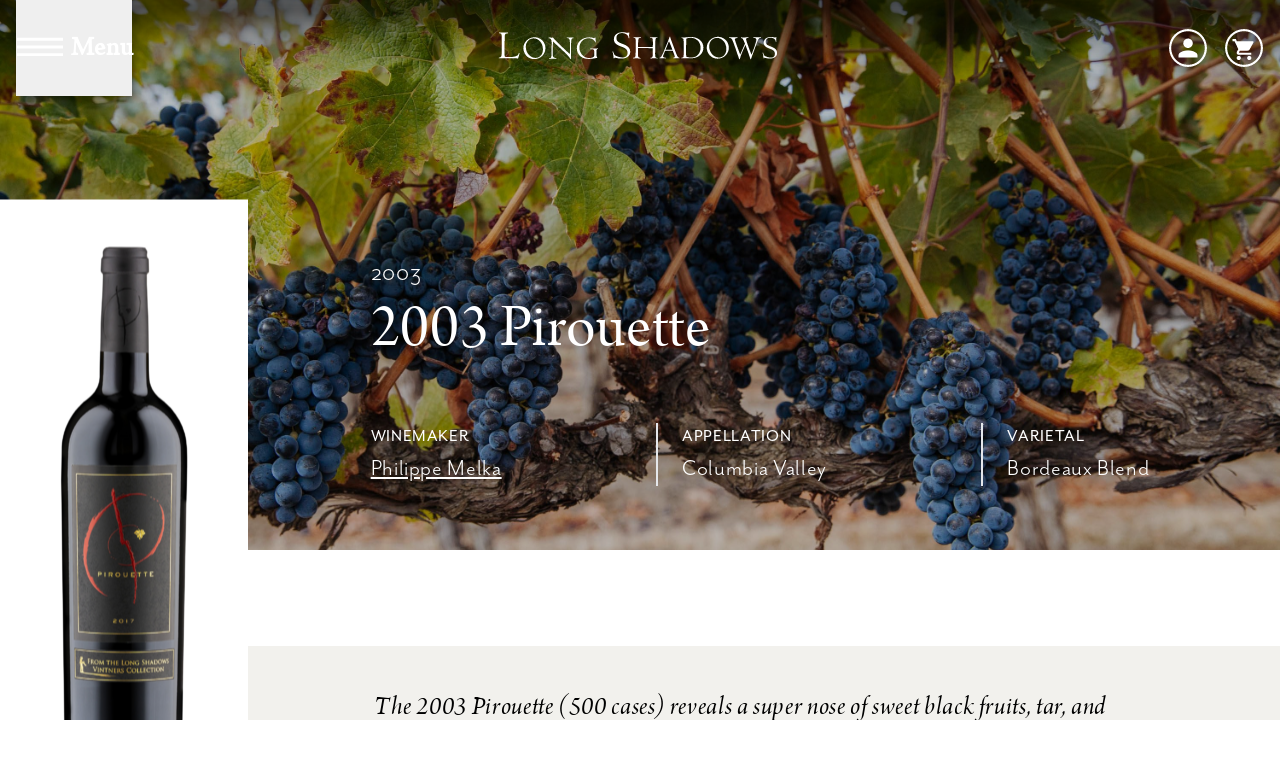

--- FILE ---
content_type: text/html; charset=UTF-8
request_url: https://longshadows.com/library/2003-pirouette/471
body_size: 13373
content:
    
            
    
        
    	<!DOCTYPE html><html
lang="en"><head><meta
charset="utf-8"><meta
name="viewport" content="width=device-width,minimum-scale=1"><link
rel="preconnect" href="https://use.typekit.net" crossorigin><style>[display=none]{height:1px;overflow:hidden;position:absolute;width:1px}</style> <script type="module">!function(){const e=document.createElement("link").relList;if(!(e&&e.supports&&e.supports("modulepreload"))){for(const e of document.querySelectorAll('link[rel="modulepreload"]'))r(e);new MutationObserver((e=>{for(const o of e)if("childList"===o.type)for(const e of o.addedNodes)if("LINK"===e.tagName&&"modulepreload"===e.rel)r(e);else if(e.querySelectorAll)for(const o of e.querySelectorAll("link[rel=modulepreload]"))r(o)})).observe(document,{childList:!0,subtree:!0})}function r(e){if(e.ep)return;e.ep=!0;const r=function(e){const r={};return e.integrity&&(r.integrity=e.integrity),e.referrerpolicy&&(r.referrerPolicy=e.referrerpolicy),"use-credentials"===e.crossorigin?r.credentials="include":"anonymous"===e.crossorigin?r.credentials="omit":r.credentials="same-origin",r}(e);fetch(e.href,r)}}();</script> <script type="module" src="https://longshadows.com/dist/assets/main-Dsqw2oSf.js" crossorigin onload="e=new CustomEvent(&#039;vite-script-loaded&#039;, {detail:{path: &#039;scripts/main.js&#039;}});document.dispatchEvent(e);"></script> <link
href="https://longshadows.com/dist/assets/main-ikJDWq43.css" rel="stylesheet"> <script async type='text/javascript' src='https://static.klaviyo.com/onsite/js/QXv777/klaviyo.js?company_id=QXv777'></script> <script type="text/javascript">!function(){if(!window.klaviyo){window._klOnsite=window._klOnsite||[];try{window.klaviyo=new Proxy({},{get:function(n,i){return"push"===i?function(){var n;(n=window._klOnsite).push.apply(n,arguments)}:function(){for(var n=arguments.length,o=new Array(n),w=0;w<n;w++)o[w]=arguments[w];var t="function"==typeof o[o.length-1]?o.pop():void 0,e=new Promise((function(n){window._klOnsite.push([i].concat(o,[function(i){t&&t(i),n(i)}]))}));return e}}})}catch(n){window.klaviyo=window.klaviyo||[],window.klaviyo.push=function(){var n;(n=window._klOnsite).push.apply(n,arguments)}}}}();</script> <link
rel="stylesheet"
href="/dist/fonts/site-fonts.css"
media="print"
onload="this.media='all'; this.onload=null;"
><link
rel="apple-touch-icon" sizes="180x180" href="/apple-touch-icon.png"><link
rel="icon" type="image/png" sizes="32x32" href="/favicon-32x32.png"><link
rel="icon" type="image/png" sizes="16x16" href="/favicon-16x16.png"><link
rel="manifest" href="/site.webmanifest"><link
rel="mask-icon" href="/safari-pinned-tab.svg" color="#5bbad5"><meta
name="msapplication-TileColor" content="#da532c"><meta
name="theme-color" content="#ffffff">
<title>Long Shadows | 2003 Pirouette</title>
<script>dataLayer = [];
(function(w,d,s,l,i){w[l]=w[l]||[];w[l].push({'gtm.start':
new Date().getTime(),event:'gtm.js'});var f=d.getElementsByTagName(s)[0],
j=d.createElement(s),dl=l!='dataLayer'?'&l='+l:'';j.async=true;j.src=
'https://www.googletagmanager.com/gtm.js?id='+i+dl;f.parentNode.insertBefore(j,f);
})(window,document,'script','dataLayer','GTM-P5QG49K');
</script>
<script>!function(f,b,e,v,n,t,s){if(f.fbq)return;n=f.fbq=function(){n.callMethod?
n.callMethod.apply(n,arguments):n.queue.push(arguments)};if(!f._fbq)f._fbq=n;
n.push=n;n.loaded=!0;n.version='2.0';n.queue=[];t=b.createElement(e);t.async=!0;
t.src=v;s=b.getElementsByTagName(e)[0];s.parentNode.insertBefore(t,s)}(window,
document,'script','https://connect.facebook.net/en_US/fbevents.js');
fbq('init', '1678591179168477');
fbq('track', 'PageView');
</script><meta name="generator" content="SEOmatic">
<meta name="keywords" content="shop,wine,washington,walla walla">
<meta name="description" content="Shop our wines and have them delivered straight to your door.">
<meta name="referrer" content="no-referrer-when-downgrade">
<meta name="robots" content="all">
<meta content="117274751508" property="fb:profile_id">
<meta content="en_US" property="og:locale">
<meta content="Long Shadows" property="og:site_name">
<meta content="website" property="og:type">
<meta content="https://longshadows.com/library/2003-pirouette/471" property="og:url">
<meta content="2003 Pirouette" property="og:title">
<meta content="Shop our wines and have them delivered straight to your door." property="og:description">
<meta content="1200" property="og:image:width">
<meta content="630" property="og:image:height">
<meta content="Long Shadows logo showing a man holding a vine and a long shadow in front of him." property="og:image:alt">
<meta name="twitter:card" content="summary_large_image">
<meta name="twitter:creator" content="@">
<meta name="twitter:title" content="2003 Pirouette">
<meta name="twitter:description" content="Shop our wines and have them delivered straight to your door.">
<meta name="twitter:image:width" content="800">
<meta name="twitter:image:height" content="418">
<meta name="twitter:image:alt" content="Long Shadows logo showing a man holding a vine and a long shadow in front of him.">
<link href="https://longshadows.com/library/2003-pirouette/471" rel="canonical">
<link href="https://longshadows.com/" rel="home">
<link type="text/plain" href="https://longshadows.com/humans.txt" rel="author"></head><body
class="flex flex-col min-h-screen		">
<noscript><iframe src="https://www.googletagmanager.com/ns.html?id=GTM-P5QG49K"
height="0" width="0" style="display:none;visibility:hidden"></iframe></noscript>

<noscript><img height="1" width="1" style="display:none"
src="https://www.facebook.com/tr?id=1678591179168477&ev=PageView&noscript=1" /></noscript>
<svg
fill="none" xmlns="http://www.w3.org/2000/svg" display="none" aria-hidden="true" viewBox="0 0 749 74">
<defs>
<symbol
viewBox="0 0 760 86" id="icon-lsw-wordmark">
<defs><style>.cls-1{fill-rule:evenodd;fill:currentColor}</style></defs><title>Long Shadows</title>
<path
class="cls-1" d="M99.15,69.69c9.36,0,20.07-6.84,20.07-22.95,0-16.46-11.34-29.7-25.11-29.7-10.89,0-21.06,8.38-21.06,23,0,15.75,12.15,29.61,26.1,29.61ZM96.9,14c14.13,0,29,11.43,29,29.25,0,15.92-12.6,29.6-30.51,29.6-18.9,0-28.89-16.65-28.89-29.43C66.48,27,80.88,14,96.9,14Zm61.38,22.68C156.75,35.5,146.4,25.6,146,25.42l-.54,26.91c-.36,16.28.45,16.28,10.17,18.17a5,5,0,0,1-.18,1.62c-.63,0-2.43-.09-4.23-.18s-3.6-.18-4.32-.18-2.79.09-4.86.18-4.32.36-5,.36c-.9,0-1.17-.27-1.17-1.08,0-.63.18-.9,1.17-1,4.41-.46,5-1.63,5.22-14.49l.27-21c.18-11.16.27-17.28-7.74-18.18V14.8a75.16,75.16,0,0,0,7.65.36l3.78-.09c5.76,7.29,16.2,17.1,19.17,20L191.4,59.61c.36-5.48.36-11.06.36-16.64V34.51c0-17.19-1.35-17.28-9-18.54l.45-1.26a16.63,16.63,0,0,1,2.16-.09c.81,0,3.78.18,5.94.27s3.69.09,4.23.09h5.58l.09,1.44c-3.69.54-4.86,1.53-5.4,3.95-1.26,5.76-1.44,26.55-1.44,34.12,0,5,.09,13.59.45,18.35l-1.8-.09c-3-6.39-14.4-17.1-18.27-20.7L158.28,36.67Zm108.36,8.81c-1.8.64-2.52.81-3,2.07-.36,1.08-.45,2.34-.45,11.7,0,7.65.54,8.1,2,9.28l-.45,1c-1,.09-5.22,1-6.12,1.17a85.83,85.83,0,0,1-16.83,1.71c-22.59,0-31.59-15.66-31.59-28.79,0-18.81,16.47-29.26,33.48-29.26a40.64,40.64,0,0,1,10.71,1.54,12.84,12.84,0,0,0,2.43.81c.45,0,2.16-2,2.7-2s.63.63.63,1.71c0,3.15,1.17,8,1.17,11.16,0,.36-.09.63-.54.63s-.54-.1-.9-1c-2.07-4.6-7.56-10.44-18.27-10.44-15.39,0-24.48,13-24.48,25.74,0,11.7,9.18,27.54,26.1,27.54,7.47,0,12.06-2.88,13.05-4.14.54-.73.72-.9.72-8.74,0-9.9-.27-11-8-11a21.06,21.06,0,0,0-2.79.18l.18-1.89c9.36-.08,14.4-.08,20.25-.62v1.62Z"/>
<path
class="cls-1" d="M8.57,25C8.69,5,8.69,3.56,1.31,3.33V1.46c10.13.11,11.23.22,12.33.22,4.73,0,9,0,11.89-.22l-.11,2.1c-3.41.33-6.94.44-8.15,3.3-.77,1.87-.88,9.14-1.1,18.05s-.44,20.16-.44,28.52S16.06,65,17.16,66.1c.88.77,1.43,1.32,12.11,1.32,11.56,0,18.06-2.54,20.48-3.86,1.21-.77,3.53-2.53,4.74-7.15l1.76.22a71.16,71.16,0,0,1-4.07,14.64,60.19,60.19,0,0,0-7.38-.55c-1.76,0-5-.11-6.39-.11H.65L.54,69c7.59-1.54,7.81-2.42,7.92-20.26L8.57,25Z"/>
<path
class="cls-1" d="M349.55,16.88c-.88-12-12.77-14-18.39-14-14.09,0-14.64,11.34-14.64,13.44,0,9.36,7.7,12.22,16.51,15.63,8.59,3.31,20.7,7.93,20.7,21.25,0,9.91-7.81,18.28-23.89,18.28a61,61,0,0,1-15.75-2.2,10.38,10.38,0,0,0-1.76-.33c-1.43,0-1.21,1.21-1.1,1.87l-2.2-.11c.11-6-1.54-13.21-3-17.95a10.3,10.3,0,0,1,1.76-.44c2.09,6.61,2.86,9.14,7,11.45a39.5,39.5,0,0,0,17.95,4.74c2.2,0,13.77,0,13.77-12.22,0-10.68-7.82-13.66-17.4-17.29-11-4.08-19.38-8.59-19.38-19.38,0-10.13,7.49-18.94,23-18.94A47.9,47.9,0,0,1,343.93,1.9a13.82,13.82,0,0,0,2.76.44A6.92,6.92,0,0,0,350.32,1a3.91,3.91,0,0,1,1.1.22,50.69,50.69,0,0,0-.77,8.48c.11,1.87.55,5.95.55,7l-1.65.11Zm19.11,11.61c0-11.43-.72-12.78-6.3-13l.09-1.44c1.35-.09,3.06-.18,4.41-.18,2.25,0,6.21.36,9.27.27l6.39-.09.09,1.53-2.34.36c-3.87.54-4.23.54-4.95,8a79,79,0,0,0-.45,9.27c0,2.25,0,4.5.09,7h20.79c15.3,0,17,0,18.81-.36l.09-9.18c0-10.53-.27-11.25-.81-12.42-.72-2-1.71-2.16-6.21-3.15l.18-1.44c1,.09,2.34.18,4.05.36s3.69.18,5.76.18c.72,0,2.7-.09,4.59-.18s3.87-.18,4.41-.18l.18,1.26c-5.49,1-5.49,2.88-5.76,16.47L420.68,54c-.27,14.49.54,15.21,6.21,15.84l-.09,1.26a57.33,57.33,0,0,0-8.82-.54c-1.62,0-5.13.36-9.9.54l-.18-1.62c5.85-.63,6.39-2.16,6.39-11.88,0-3.33.36-9.72.18-14-8.64-.27-27-.54-39.51-.27-.09,1.71-.27,10.35-.27,15.21,0,3.15.09,6.66.54,7.92.45,1.71,1.35,2.34,6.48,3.42l-.09,1.44c-1.53-.09-3.6-.27-5.76-.36-1.91-.17-3.84-.26-5.76-.27a81.08,81.08,0,0,0-8.19.45l-.63-1.62c.81-.09,4.68-.54,5.67-1.89,1.17-1.62,1.62-18.54,1.62-24.75l.09-14.31ZM450.2,44a31.14,31.14,0,0,1-1.35,3.42,56.75,56.75,0,0,0,7.65.54l4.05-.09c.81,0,5.13-.09,6.57-.18-.36-1-1.53-4.41-2-5.31L462,34.25c-.54-1.53-3.42-8-4.14-9.54-1,2.25-2.25,5.49-2.7,6.48L450.2,44Zm23,3.15c2.79,7.29,6.48,17.19,8.55,20,1,1.44,2.88,1.8,4.68,2v1.53a60.69,60.69,0,0,0-6.93-.27c-5.31,0-9,.36-10.44.45V69.35c1.89-.36,4.41-.9,4.41-2.88,0-1.8-1.62-6.21-2-7l-3.24-8.82a63.73,63.73,0,0,0-8.28-.36H456.5a51.38,51.38,0,0,0-9.18.54l-3.24,8.1c-1.71,4.05-2.16,5.22-2.16,6.39,0,1.8.81,3.33,7,4.23V71a58.19,58.19,0,0,0-8.73-.63c-3.15,0-5.85.18-8,.36V69.44a9.07,9.07,0,0,0,4.05-2.07c2.16-1.8,7.56-14.58,8.91-18.27l7-16.83c2.61-6,5.58-12.78,7.38-19.26H461c1.35,5,2.07,6.84,3,9.36l9.27,24.75Zm42.93-31.68a29.09,29.09,0,0,0-11.43,2.25c-.72,3.78-.9,29-.9,35.73,0,1.8.27,10.71.27,12.69,4.68,1.53,7.38,2.52,12.78,2.52,19.35,0,25.92-14.4,25.92-26.73,0-17.55-14.4-26.46-26.64-26.46Zm1.08,55.17c-1.8,0-9.27-.18-10.8-.18-2.43,0-13.23.18-15.48.18V69c2.7,0,4.86-.36,5.67-2.07,1.08-2.43,1.08-17.64,1.08-21.87,0-15.21-.18-24.93-1.53-27.18-.72-1.08-2.52-1.62-4.77-1.53l-.09-1.62a162.09,162.09,0,0,0,19.8-1,46,46,0,0,1,6.21-.36c17.28,0,33.12,10.62,33.12,28.44,0,16.2-13.05,28.8-33.21,28.8ZM592,68.54c9.36,0,20.07-6.84,20.07-23,0-16.47-11.34-29.7-25.11-29.7-10.89,0-21.06,8.37-21.06,23,0,15.75,12.15,29.61,26.1,29.61Zm-2.25-55.71c14.13,0,29,11.43,29,29.25,0,15.93-12.6,29.61-30.51,29.61-18.9,0-28.89-16.65-28.89-29.43,0-16.38,14.4-29.43,30.42-29.43Zm29.71,1.26,4.13.18c3,.09,5.58.18,7.48.18,2.16,0,5,0,7.65-.18h3.14l.18,1.71c-2.52.18-7.2,1.08-7.2,3.51,0,3.6,14,40.32,14.67,41.31l1.8-4.68c.54-1.08,2.7-6.48,3.24-7.65l7.65-17.1c-3.78-8.73-5-11.7-5.85-12.78a6,6,0,0,0-4.94-2.43l-.19-1.8c1.53.09,2.61.18,6.12.18,1.71,0,8,0,14.4-.45l.09,1.53c-6.84.81-6.75,2.43-6.75,3.78,0,3.6,11.79,35.37,14.49,41.58,6.93-17,13.32-35.91,13.32-39.69,0-5.49-6-5.49-8.46-5.58l-.36-1.44h4.68c3.87.09,7.38.09,13.14-.09l3.51-.09-.09,1.53c-5.31.54-7.47,3.06-11.34,13.68l-8.73,24.21c0,.09-2.16,5.76-2.61,6.93-1.8,4.59-2.25,6.3-4.5,12.87l-1.35-.09c-1.71-5-4.23-13.23-6-18.27L663.41,34.7c-.45,1-2.61,5.49-3.06,6.57L655.67,51.8a208.73,208.73,0,0,0-7.83,21.51h-1.17l-5.13-14.85c-2.88-8.28-10.52-31.59-13.94-38-2.43-4.5-5.58-4.59-8-4.59l-.09-1.8Z"/>
<path
class="cls-1" d="M745,26.69c-.72-9.81-10.44-11.43-15-11.43-11.52,0-12,9.27-12,11,0,7.65,6.3,10,13.5,12.78,7,2.7,16.92,6.48,16.92,17.37,0,8.1-6.39,14.94-19.53,14.94a49.79,49.79,0,0,1-12.87-1.8,8.49,8.49,0,0,0-1.44-.27c-1.17,0-1,1-.9,1.53l-1.8-.09A52.09,52.09,0,0,0,709.49,56a8.43,8.43,0,0,1,1.44-.36c1.71,5.4,2.34,7.47,5.76,9.36a32.26,32.26,0,0,0,14.67,3.87c1.8,0,11.25,0,11.25-10,0-8.73-6.39-11.16-14.22-14.13-9-3.33-15.84-7-15.84-15.84,0-8.28,6.12-15.48,18.81-15.48a39.13,39.13,0,0,1,9.09,1,11.2,11.2,0,0,0,2.25.36,5.66,5.66,0,0,0,3-1.08,3.2,3.2,0,0,1,.9.18,41.29,41.29,0,0,0-.63,6.93c.09,1.53.45,4.86.45,5.76l-1.35.09Z"/>
</symbol>
</defs>
</svg><header
class="header-nav "><nav
class="navbar  focus:bg-purple-500 z-30 w-full px-4 container grid" role="navigation" aria-label="Main" style="position:absolute;top:0;left:0;right:0;">
<button
tabindex="0" class="burger py-3 md:py-6 inline-flex self-center justify-center items-center mr-auto order-last ml-4 sm:ml-0 sm:order-none" aria-label="Menu" aria-haspopup="true"><span
class="burger__icon-wrap relative">
<svg
id="burger" class="burger__icon burger__icon--open opacity-100" title="Menu Open Icon" xmlns="http://www.w3.org/2000/svg" data-name="Layer 1" viewBox="0 0 50 50"><title>Menu</title>
<g
fill="#2d292c">
<path
d="M1 14.4h48v3H1zM1 22.4h48v3H1zM1 30.4h48v3H1z" fill="currentColor" />
</g>
</svg><svg
id="close" class="burger__icon burger__icon--close opacity-0" title="Menu Close Icon" xmlns="http://www.w3.org/2000/svg" data-name="Layer 1" viewBox="0 0 50 50"><title>Close</title>
<g
fill="currentColor">
<path
d="M7.464 9.09L9.585 6.97l33.942 33.94-2.122 2.122z"/>
<path
d="M7.464 40.91L41.405 6.97l2.122 2.12L9.586 43.033z"/>
</g>
</svg></span><span
class="burger__label-wrap relative hidden sm:inline-block ml-2 font-serif font-bold rfs:text-lg">
<span
class="burger__label burger__label--open">
Menu
</span>
<span
class="burger__label burger__label--close opacity:0">
Close
</span>
</span>
</button><a
class="wordmark py-3 md:py-6 self-center order-first sm:order-none " href="/" aria-label="Long Shadows Homepage">
<span
class="mb-0">
<svg
xmlns="http://www.w3.org/2000/svg" xmlns:xlink="http://www.w3.org/1999/xlink" class="" height="43" width="380"><title>Long Shadows</title><use
xlink:href="#icon-lsw-wordmark"></use></svg>
<span
class="hidden">Long Shadows</span>
</span>
</a><ul
class="social py-3 md:py-6 flex items-center justify-end ml-2"><li
class="ml-2 sm:ml-3 md:ml-4">
<a
tabindex="0" href="https://longshadows.orderport.net/account.aspx" aria-label="account">
<span
class="inline-block align-middle">
<svg
class="h-8 w-8 sm:h-10 sm:w-10" width="38" height="38" xmlns="http://www.w3.org/2000/svg" viewBox="0 0 38 38"><title>User Account</title>
<g
fill="currentColor" fill-rule="nonzero">
<path
d="M19 1c9.941 0 18 8.059 18 18s-8.059 18-18 18S1 28.941 1 19 9.059 1 19 1zm0 2C10.163 3 3 10.163 3 19s7.163 16 16 16 16-7.163 16-16S27.837 3 19 3z"/>
<path
d="M19 19c2.486 0 4.5-2.014 4.5-4.5S21.486 10 19 10a4.499 4.499 0 00-4.5 4.5c0 2.486 2.014 4.5 4.5 4.5zm0 2.25c-3.004 0-9 1.508-9 4.5V28h18v-2.25c0-2.992-5.996-4.5-9-4.5z"/>
</g>
</svg></span>
</a></li><li
class="ml-2 sm:ml-3 md:ml-4">
<a
tabindex="0" href="http://longshadows.orderport.net/basket" aria-label="cart">
<span
class="inline-block align-middle">
<svg
class="h-8 w-8 sm:h-10 sm:w-10" width="38" height="38" xmlns="http://www.w3.org/2000/svg" viewBox="0 0 38 38"><title>Shopping cart</title>
<g
fill="currentColor" fill-rule="nonzero">
<path
d="M19 1c9.941 0 18 8.059 18 18s-8.059 18-18 18S1 28.941 1 19 9.059 1 19 1zm0 2C10.163 3 3 10.163 3 19s7.163 16 16 16 16-7.163 16-16S27.837 3 19 3z"/>
<path
d="M14 26.5c-1.1 0-1.99.9-1.99 2s.89 2 1.99 2 2-.9 2-2-.9-2-2-2zM8 10.5v2h2l3.6 7.59-1.35 2.45c-.16.28-.25.61-.25.96 0 1.1.9 2 2 2h12v-2H14.42c-.14 0-.25-.11-.25-.25l.03-.12.9-1.63h7.45c.75 0 1.41-.41 1.75-1.03l3.58-6.49A1.003 1.003 0 0027 12.5H12.21l-.94-2H8zM24 26.5c-1.1 0-1.99.9-1.99 2s.89 2 1.99 2 2-.9 2-2-.9-2-2-2z"/>
</g>
</svg></span>
</a></li></ul></nav></header><main
class="flex-initial w-full" id="main"><section
class="relative z-0 flex items-end justify-center w-full bg-black hero hero--wine h-screen-1/2">
<img
class="absolute object-cover w-full h-full opacity-75"
src="https://long-shadows.sfo3.digitaloceanspaces.com/primary/IMG_3804.jpg"
alt="" /><div
class="container z-20 flex items-end justify-center text-white"><div
class="flex flex-col items-center justify-end flex-shrink-0 transform translate-y-1/2 visual"><figure>
<picture>
<source
data-srcset="https://long-shadows.sfo3.digitaloceanspaces.com/bottleShots/_wineShot2x/2017_Pirouette.png 2x, https://long-shadows.sfo3.digitaloceanspaces.com/bottleShots/_wineShot/2017_Pirouette.png 1x" />
<img
data-src="https://long-shadows.sfo3.digitaloceanspaces.com/bottleShots/_wineShot/2017_Pirouette.png"
alt="2017 Pirouette Bordeaux Blend"
class="object-contain h-auto lazyload" />
</picture></figure></div><div
class="w-0 lg:w-1/12"></div><div
class="flex flex-col flex-grow pb-4 headline md:pb-16"><h1 class="flex flex-col">
<span
class="uppercase rfs:text-sub1">2003</span>
<span
class="mb-0 font-serif rfs:text-h1 text-shadow">
2003 Pirouette
</span></h1>
<span
class="uppercase rfs:text-sub1 sm:mb-4 lg:mb-10">
</span><ul
class="justify-between w-full -mr-px text-center lg:text-left hidden lg:flex"><li
class="flex flex-col items-center justify-center flex-grow pr-2 border-r lg:items-start lg:pr-6 lg:border-r-2">
<span
class="text-xs font-bold uppercase lg:text-sm">Winemaker</span>
<a
href="/winemakers/#philippe-melka"
class="underline text-sub2 lg:text-sub1">
Philippe Melka
</a></li><li
class="flex flex-col items-center justify-center flex-grow px-2 border-r lg:items-start lg:border-r-2 lg:px-6">
<span
class="text-xs font-bold uppercase lg:text-sm">Appellation</span>
<span
class="text-sub2 lg:text-sub1">Columbia Valley</span></li><li
class="flex flex-col items-center justify-center flex-grow pl-2 lg:items-start lg:pl-6 ">
<span
class="text-xs font-bold uppercase lg:text-sm">Varietal</span>
<span
class="text-sub2 lg:text-sub1">Bordeaux Blend</span></li></ul></div></div></section><section
class="container flex flex-wrap px-4 py-4 md:py-12 lg:flex-nowrap"><div
class="visual-spacer"></div><div
class="flex-shrink-0 w-0 lg:w-1/12"></div><div
class="flex-grow button-spacer lg:hidden"><div
class="flex flex-col items-start lg:hidden">
<span
class="font-bold text-center uppercase text-gold-dark">
Sold Out
</span></div></div><div
id="wine-info" class="w-full mt-8 mb-6 lg:w-0 lg:hidden"><ul
class="justify-between w-full -mr-px text-center lg:text-left flex lg:hidden"><li
class="flex flex-col items-center justify-center flex-grow pr-2 border-r lg:items-start lg:pr-6 lg:border-r-2">
<span
class="text-xs font-bold uppercase lg:text-sm">Winemaker</span>
<a
href="/winemakers/#philippe-melka"
class="underline text-sub2 lg:text-sub1">
Philippe Melka
</a></li><li
class="flex flex-col items-center justify-center flex-grow px-2 border-r lg:items-start lg:border-r-2 lg:px-6">
<span
class="text-xs font-bold uppercase lg:text-sm">Appellation</span>
<span
class="text-sub2 lg:text-sub1">Columbia Valley</span></li><li
class="flex flex-col items-center justify-center flex-grow pl-2 lg:items-start lg:pl-6 ">
<span
class="text-xs font-bold uppercase lg:text-sm">Varietal</span>
<span
class="text-sub2 lg:text-sub1">Bordeaux Blend</span></li></ul></div><div
class="flex flex-col flex-grow rfs:text-base"></div></section><section
class="container mb-12 swiper-reviews bg-bone-light"><div
id="reviewSwiper"
ref="reviewSwiper"
class="relative overflow-hidden swiper-container"><div
class="swiper-wrapper"><div
class="px-16 py-10 swiper-slide lg:px-10"><div
class="flex flex-wrap items-center justify-center lg:justify-start"><div
class="flex flex-col items-center mb-4 font-serif review__points lg:w-3/12 lg:mb-0">
<span
class="leading-none rfs:text-h2">93</span>
<span
class="italic font-bold rfs:text-h5">Points</span></div><div
class="font-serif italic text-center review__text lg:w-8/12"><div
class="review__text-body"><p>The 2003 Pirouette (500 cases) reveals a super nose of sweet black fruits, tar, and licorice. An immensely broad wine, it unleashes creamy waves of black fruits on the palate that are powerfully flavored and linger throughout its extensive finish. An immensely lush, engaging effort, it reveals excellent tannin and ripeness.</p></div>
<span
class="review__attribute">
— Wine Advocate
</span></div></div></div><div
class="px-16 py-10 swiper-slide lg:px-10"><div
class="flex flex-wrap items-center justify-center lg:justify-start"><div
class="flex flex-col items-center mb-4 font-serif review__points lg:w-3/12 lg:mb-0">
<span
class="leading-none rfs:text-h2">93</span>
<span
class="italic font-bold rfs:text-h5">Points</span></div><div
class="font-serif italic text-center review__text lg:w-8/12"><div
class="review__text-body"><p>A blend of Cabernet Sauvignon, Syrah, Merlot, Cabernet Franc and Petit Verdot, Pirouette gives off scents of red cherry grounded by oak. That fruit comes to the fore in the wine’s flavor, generous yet light on its feet, with a mildly smoky finish that grows in complexity after a day open.</p></div>
<span
class="review__attribute">
— Wine &amp; Spirits
</span></div></div></div></div><div
class="px-4 py-2 transition-opacity duration-200 review-button-prev lg:px-8 hover:opacity-50"></div><div
class="px-4 py-2 transition-opacity duration-200 review-button-next lg:px-8 hover:opacity-50"></div></div></section><section
class="container flex justify-center px-4 mb-12 text-center">
<span
class="font-serif rfs:text-h5">
Explore Past Pirouette Vintages in
<a
class="font-bold underline transition-opacity duration-200 text-gold-darker hover:opacity-75"
href="https://longshadows.com/library/pirouette/6951">
The Library →
</a>
</span></section><div
class="container flex justify-center mb-10 font-sans text-sm uppercase"><nav
class="relative overflow-hidden" aria-label="Wine cateogry navigation"><ul
class="flex flex-wrap justify-between -mx-1"><li
class="flex-grow mb-4 text-center border-l border-black">
<a
class="px-4 font-bold uppercase transition-opacity duration-200 hover:opacity-50" href="https://longshadows.com/wines"
>
Current Releases &amp; Family Wines
</a></li><li
class="flex-grow mb-4 text-center border-l border-black">
<a
class="px-4 font-bold uppercase transition-opacity duration-200 hover:opacity-50" href="https://longshadows.com/key-club-wines"
>
Key Club Wines
</a></li><li
class="flex-grow mb-4 text-center border-l border-black">
<a
class="px-4 font-bold uppercase transition-opacity duration-200 hover:opacity-50" href="http://longshadows.orderport.net/wines/Large-Formats"
>
Large Formats
</a></li><li
class="flex-grow mb-4 text-center border-l border-black">
<a
class="px-4 font-bold uppercase transition-opacity duration-200 hover:opacity-50" href="https://longshadows.com/gift-boxes"
>
Gifts
</a></li><li
class="flex-grow mb-4 text-center border-l border-black">
<a
class="px-4 font-bold uppercase transition-opacity duration-200 hover:opacity-50 underline bold text-gold-darker" href="https://longshadows.com/library"
>
Library Wines
</a></li></ul></nav></div></main><footer
class="px-4 pt-12 pb-16 mt-auto text-white sm:pt-20 bg-plum-dark rfs:text-sub2" role="contentinfo" aria-label="Footer"><div
class="container footer"><div
class="flex flex-col items-center justify-start footer__logo"><div
class="relative w-full aspect-ratio-16/9">
<picture>
<source
data-srcset="https://longshadows.com/dist/lsw-shadow-man-500.webp 1x,https://longshadows.com/dist/lsw-shadow-man-500@2x.webp 2x"
type="image/webp"
>
<img
data-srcset="https://longshadows.com/dist/lsw-shadow-man-500.png 1x,https://longshadows.com/dist/lsw-shadow-man-500@2x.png 2x"
data-src="https://longshadows.com/dist/lsw-shadow-man-500.png"
class="absolute top-0 left-0 object-contain w-full h-full lazyload"
alt="Long Shadows Man"
width="500"
height="302"
>
</picture></div>
<svg
xmlns="http://www.w3.org/2000/svg" xmlns:xlink="http://www.w3.org/1999/xlink" class="" height="43" width="380"><use
xlink:href="#icon-lsw-wordmark"></use></svg></div><nav
class="self-end w-full mb-2 font-serif text-center footer__nav rfs:text-lg xl:text-left xl:mb-12 md:mb-0" aria-label="Footer"><ul
class="footer__nav-links"><li
class="footer__nav-item " >
<a
href="https://longshadows.com/">Home</a></li><li
class="footer__nav-item " >
<a
href="https://longshadows.com/wines">Wines</a><ul
class="footer__nav-sub"><li
class="footer__nav-item " >
<a
href="https://longshadows.com/corporate-gifting">Corporate Gift Sets</a></li></ul></li><li
class="footer__nav-item " >
<a
href="https://longshadows.com/visit-taste">Visit &amp; Taste</a></li><li
class="footer__nav-item " >
<a
href="https://longshadows.com/winemaking">Winemaking</a><ul
class="footer__nav-sub"><li
class="footer__nav-item " >
<a
href="https://longshadows.com/winemakers">Winemakers</a></li><li
class="footer__nav-item " >
<a
href="https://longshadows.com/vineyards">Vineyards</a></li></ul></li><li
class="footer__nav-item " >
<a
href="https://longshadows.com/our-story">Our Story</a><ul
class="footer__nav-sub"><li
class="footer__nav-item " >
<a
href="https://longshadows.com/team">The Team</a></li></ul></li><li
class="footer__nav-item " >
<a
href="https://longshadows.com/key-club">Key Club</a></li><li
class="footer__nav-item " >
<a
href="https://longshadows.com/events">Events</a><ul
class="footer__nav-sub"><li
class="footer__nav-item " >
<a
href="https://longshadows.com/private-events">Book a Private Event</a></li></ul></li><li
class="footer__nav-item is-active" aria-current>
<a
href="https://longshadows.com/news">News</a><ul
class="footer__nav-sub"><li
class="footer__nav-item is-active" aria-current>
<a
href="https://longshadows.com/library">Acclaim</a></li></ul></li></ul></nav><div
class="flex flex-col flex-wrap items-center self-center justify-center footer__locations md:flex-row lg:flex-col xl:flex-row xl:items-start">
<address
class="not-italic flex flex-col w-full sm:w-1/2 text-sm pb-6 xl:pb-0 lg:mb-0 " itemscope itemtype="http://schema.org/LocalBusiness"><ul
class="leading-tight text-center lg:text-left"><li
itemprop="name" class="mb-1 font-sans not-italic font-bold text-center uppercase text-gold-light lg:text-left">
Walla Walla</li><li
itemprop="address" itemscope itemtype="http://schema.org/PostalAddress" class="text-center lg:text-left">
<a
target="_blank" rel="noopener" href="https://maps.google.com/?q=1604 Frenchtown Road
Walla Walla, WA 99362">
1604 Frenchtown Road<br
/>
Walla Walla, WA 99362
</a></li><li
class="text-center lg:text-left">
<a
itemprop="telephone" href="tel:(509) 526-0905">
(509) 526-0905
</a></li><li
class="text-center lg:text-left">
<a
itemprop="email" href="mailto:vintners@longshadows.com">
vintners@longshadows.com
</a></li></ul>
</address>
<address
class="not-italic flex flex-col w-full sm:w-1/2 text-sm " itemscope itemtype="http://schema.org/LocalBusiness"><ul
class="leading-tight text-center lg:text-left"><li
itemprop="name" class="mb-1 font-sans not-italic font-bold text-center uppercase text-gold-light lg:text-left">
Woodinville</li><li
itemprop="address" itemscope itemtype="http://schema.org/PostalAddress" class="text-center lg:text-left">
<a
target="_blank" rel="noopener" href="https://maps.google.com/?q=14200 NE 145th Street, Suite C
Woodinville WA 98072">
14200 NE 145th Street, Suite C<br
/>
Woodinville WA 98072
</a></li><li
class="text-center lg:text-left">
<a
itemprop="telephone" href="tel:(425) 408-1608">
(425) 408-1608
</a></li><li
class="text-center lg:text-left">
<a
itemprop="email" href="mailto:hospitality@longshadows.com">
hospitality@longshadows.com
</a></li></ul>
</address></div><div
class="flex justify-center footer__social xl:justify-start">
<a
class="p-2 transition-opacity duration-200 xl:py-0 hover:opacity-75" target="_blank" rel="noopener" href="https://instagram.com/long.shadows">
<svg
width="34" height="34" xmlns="http://www.w3.org/2000/svg" viewBox="0 0 38 38"><title>Instagram</title>
<g
fill="currentColor" fill-rule="nonzero">
<path
d="M22.326 18.809a3.415 3.415 0 01-3.424 3.405 3.415 3.415 0 01-3.424-3.405 3.415 3.415 0 013.424-3.406 3.415 3.415 0 013.424 3.406z"/>
<path
d="M26.995 12.886a3.158 3.158 0 00-.776-1.173 3.22 3.22 0 00-1.194-.764c-.366-.14-.915-.306-1.928-.35-1.095-.05-1.423-.06-4.195-.06-2.772 0-3.1.01-4.195.059-1.012.045-1.562.212-1.927.351a3.218 3.218 0 00-1.194.764c-.345.33-.61.73-.777 1.173-.142.36-.31.9-.357 1.896-.05 1.076-.06 1.399-.06 4.124 0 2.725.01 3.048.06 4.125.046.995.215 1.535.357 1.895.167.443.432.844.777 1.173.335.34.742.6 1.193.764.366.14.916.306 1.928.351 1.095.05 1.423.06 4.195.06 2.772 0 3.1-.01 4.195-.06 1.012-.045 1.562-.211 1.928-.351a3.41 3.41 0 001.97-1.937c.142-.36.311-.9.358-1.895.05-1.077.06-1.4.06-4.125s-.01-3.048-.06-4.124c-.046-.995-.216-1.536-.358-1.896zm-8.093 11.261c-2.944 0-5.33-2.346-5.33-5.241 0-2.895 2.386-5.241 5.33-5.241s5.331 2.346 5.331 5.24c0 2.896-2.387 5.242-5.33 5.242zm5.542-9.465a1.235 1.235 0 01-1.246-1.224c0-.677.558-1.225 1.246-1.225s1.246.548 1.246 1.225c0 .676-.558 1.224-1.246 1.224z"/>
<path
d="M19 1.003c-9.94 0-18 8.017-18 17.903S9.06 36.81 19 36.81s18-8.017 18-17.903S28.94 1.003 19 1.003zm10.274 22.141c-.05 1.095-.225 1.842-.48 2.496a5.27 5.27 0 01-3.024 3.006c-.657.254-1.408.428-2.508.478-1.103.05-1.455.062-4.262.062-2.807 0-3.159-.012-4.261-.062-1.1-.05-1.852-.224-2.51-.478a5.067 5.067 0 01-1.83-1.185 5.036 5.036 0 01-1.192-1.821c-.255-.654-.43-1.401-.48-2.495-.051-1.097-.063-1.447-.063-4.239s.012-3.142.062-4.238c.05-1.095.225-1.842.48-2.496a5.034 5.034 0 011.193-1.82 5.065 5.065 0 011.83-1.186c.658-.254 1.41-.428 2.51-.478 1.102-.05 1.454-.062 4.261-.062 2.807 0 3.16.012 4.261.062 1.1.05 1.852.224 2.51.478a5.07 5.07 0 011.83 1.186 5.034 5.034 0 011.192 1.82c.256.654.43 1.401.48 2.496.051 1.096.063 1.446.063 4.238 0 2.792-.012 3.142-.062 4.238z"/>
</g>
</svg></a>
<a
class="p-2 transition-opacity duration-200 xl:py-0 hover:opacity-75" target="_blank" rel="noopener" href="https://www.facebook.com/pages/Long-Shadows-Vintners/117274751508">
<svg
width="34" height="34" xmlns="http://www.w3.org/2000/svg" viewBox="0 0 38 38"><title>Facebook</title>
<path
fill="currentColor" fill-rule="nonzero" d="M37 19.175c0-9.94-8.06-18-18-18s-18 8.06-18 18 8.06 18 18 18c.106 0 .21-.002.316-.004V23.16H15.45v-4.507h3.867v-3.316c0-3.847 2.348-5.94 5.78-5.94 1.642 0 3.055.123 3.466.177v4.02h-2.365c-1.867 0-2.228.887-2.228 2.189v2.87h4.463l-.582 4.507h-3.881V36.48C31.492 34.323 37 27.392 37 19.175z"/>
</svg></a>
<a
class="p-2 transition-opacity duration-200 xl:py-0 hover:opacity-75" target="_blank" rel="noopener" href="https://x.com/longshadowswine">
<svg
width="34" height="34" viewBox="0 0 184 185" version="1.1" xmlns="http://www.w3.org/2000/svg" xmlns:xlink="http://www.w3.org/1999/xlink" xml:space="preserve" xmlns:serif="http://www.serif.com/" style="fill-rule: evenodd; clip-rule: evenodd; stroke-linejoin: round; stroke-miterlimit: 2;">
<path
d="M92,0.897C41.198,0.897 0,42.094 0,92.897C0,143.699 41.198,184.897 92,184.897C142.802,184.897 184,143.699 184,92.897C184,42.094 142.802,0.897 92,0.897ZM100.166,85.537L134.049,47L126.022,47L96.59,80.454L73.1,47L46,47L81.529,97.593L46,138L54.026,138L85.088,102.664L109.9,138L137,138L100.166,85.537ZM56.923,52.922L69.254,52.922L126.016,132.369L113.683,132.369L56.923,52.922Z" style="fill:currentColor;"/>
</svg></a>
<a
class="p-2 transition-opacity duration-200 xl:py-0 hover:opacity-75" target="_blank" rel="noopener" href="https://www.youtube.com/channel/UCIUdlh2Wldiw27mJu4VUzzw/featured">
<svg
class="feather feather-youtube" width="34" height="34" xmlns="http://www.w3.org/2000/svg" fill="none" stroke="currentColor" stroke-linecap="round" stroke-linejoin="round" stroke-width="2" viewBox="0 0 24 24"><title>YouTube</title>
<path
fill="currentColor" stroke="none" d="M11.94 0C5.334.033 0 5.396 0 12c0 6.627 5.373 12 12 12s12-5.373 12-12S18.627 0 12 0h-.06zM12 6.508s4.887 0 6.11.299a1.975 1.975 0 011.378 1.422 20.601 20.601 0 01.326 3.785 20.601 20.601 0 01-.326 3.73 1.975 1.975 0 01-1.379 1.42c-1.222.327-6.109.328-6.109.328s-4.887-.001-6.11-.328a1.975 1.975 0 01-1.378-1.363 20.601 20.601 0 01-.326-3.787 20.601 20.601 0 01.326-3.758 1.975 1.975 0 011.379-1.42C7.113 6.509 12 6.508 12 6.508z"/>
<g
fill="currentColor" stroke="none" color="currentColor" font-family="sans-serif" font-weight="400">
<path
d="M14.242 12l-4.085-2.323v4.646z" overflow="visible" style="line-height:normal;font-variant-ligatures:normal;font-variant-position:normal;font-variant-caps:normal;font-variant-numeric:normal;font-variant-alternates:normal;font-variant-east-asian:normal;font-feature-settings:normal;font-variation-settings:normal;text-indent:0;text-align:start;text-decoration-line:none;text-decoration-style:solid;text-decoration-color:currentColor;text-transform:none;text-orientation:mixed;white-space:normal;shape-padding:0;shape-margin:0;inline-size:0;isolation:auto;mix-blend-mode:normal;solid-color:currentColor;solid-opacity:1"/>
<path
d="M10.172 9.322a.355.355 0 00-.37.355v4.645a.355.355 0 00.531.31l4.085-2.323a.355.355 0 000-.619l-4.085-2.322a.355.355 0 00-.16-.046zm.34.966L13.522 12l-3.01 1.712z" overflow="visible" style="line-height:normal;font-variant-ligatures:normal;font-variant-position:normal;font-variant-caps:normal;font-variant-numeric:normal;font-variant-alternates:normal;font-variant-east-asian:normal;font-feature-settings:normal;font-variation-settings:normal;text-indent:0;text-align:start;text-decoration-line:none;text-decoration-style:solid;text-decoration-color:currentColor;text-transform:none;text-orientation:mixed;white-space:normal;shape-padding:0;shape-margin:0;inline-size:0;isolation:auto;mix-blend-mode:normal;solid-color:currentColor;solid-opacity:1"/>
</g>
</svg></a></div><div
class="flex flex-col items-center text-center footer__extras xl:items-start"><ul
class="flex flex-col items-center mb-2 leading-none md:flex-row rfs:text-sm"><li
class="px-2 border-0 md:border-r">
<a
href="/trade-media">Trade &amp; Media</a></li><li
class="px-2">
<a
href="/distributors">Distributors</a></li></ul><ul
class="flex flex-col items-center mb-2 leading-none md:flex-row rfs:text-sm"><li
class="px-2 border-0 md:border-r">
<a
href="/privacy-shipping">Terms of Use, Privacy &amp; Accessibility</a></li><li
class="px-2">
<a
data-micromodal-trigger="modal-credits" href="#modal-credits">
Site Credits
</a></li></ul><ul
class="flex flex-col items-center leading-none md:flex-row rfs:text-sm"><li
class="px-2">
<span>© 2026 Long Shadows Vintners</span></li></ul></div></div></footer><div
class="fixed top-0 left-0 z-40 w-screen menu-wrap bg-plum-dark" role="navigation" aria-expanded="false"><div
class="container h-full px-4 mb-12 text-white menu"><div
class="menu__links-wrap"><ul
class="menu__links"><li
class="menu__item ">
<a
href="https://longshadows.com/">Home</a></li><li
class="menu__item ">
<a
href="https://longshadows.com/wines">Wines</a><ul
class="menu__sub-list"><li
class="menu__item ">
<a
href="https://longshadows.com/corporate-gifting">Corporate Gift Sets</a></li></ul></li><li
class="menu__item ">
<a
href="https://longshadows.com/visit-taste">Visit &amp; Taste</a></li><li
class="menu__item ">
<a
href="https://longshadows.com/winemaking">Winemaking</a><ul
class="menu__sub-list"><li
class="menu__item ">
<a
href="https://longshadows.com/winemakers">Winemakers</a></li><li
class="menu__item ">
<a
href="https://longshadows.com/vineyards">Vineyards</a></li></ul></li><li
class="menu__item ">
<a
href="https://longshadows.com/our-story">Our Story</a><ul
class="menu__sub-list"><li
class="menu__item ">
<a
href="https://longshadows.com/team">The Team</a></li></ul></li><li
class="menu__item ">
<a
href="https://longshadows.com/key-club">Key Club</a></li><li
class="menu__item ">
<a
href="https://longshadows.com/events">Events</a><ul
class="menu__sub-list"><li
class="menu__item ">
<a
href="https://longshadows.com/private-events">Book a Private Event</a></li></ul></li><li
class="menu__item is-active">
<a
href="https://longshadows.com/news">News</a><ul
class="menu__sub-list"><li
class="menu__item is-active">
<a
href="https://longshadows.com/library">Acclaim</a></li></ul></li></ul></div><div
class="flex items-center justify-center mb-2 menu__social md:flex-col md:justify-end md:items-end">
<a
class="p-2 transition-opacity duration-200 hover:opacity-75" href="http://longshadows.orderport.net/newsletter" data-micromodal-trigger="modal-1"><svg
xmlns="http://www.w3.org/2000/svg" width="36" height="36" fill="none" viewBox="0 0 36 36"><title>Newsletter</title>
<path
fill="currentColor" d="M17.91 0A18 18 0 000 18a18 18 0 0018 18 18 18 0 0018-18A18 18 0 0018 0a18 18 0 00-.09 0zM10.8 10.8h14.4c.99 0 1.8.8 1.8 1.8v10.8a1.797 1.797 0 01-1.8 1.8H10.8A1.802 1.802 0 019 23.4V12.6c0-1 .802-1.8 1.8-1.8zm0 1.8v1.8l7.2 4.5 7.2-4.5v-1.8L18 17.1l-7.2-4.5z"/>
</svg></a>
<a
class="p-2 transition-opacity duration-200 hover:opacity-75" target="_blank" rel="noopener" href="https://instagram.com/long.shadows">
<svg
xmlns="http://www.w3.org/2000/svg" width="38" height="38" viewBox="0 0 38 38"><title>Instagram</title>
<g
fill="currentColor" fill-rule="nonzero">
<path
d="M22.326 18.809a3.415 3.415 0 01-3.424 3.405 3.415 3.415 0 01-3.424-3.405 3.415 3.415 0 013.424-3.406 3.415 3.415 0 013.424 3.406z"/>
<path
d="M26.995 12.886a3.158 3.158 0 00-.776-1.173 3.22 3.22 0 00-1.194-.764c-.366-.14-.915-.306-1.928-.35-1.095-.05-1.423-.06-4.195-.06-2.772 0-3.1.01-4.195.059-1.012.045-1.562.212-1.927.351a3.218 3.218 0 00-1.194.764c-.345.33-.61.73-.777 1.173-.142.36-.31.9-.357 1.896-.05 1.076-.06 1.399-.06 4.124 0 2.725.01 3.048.06 4.125.046.995.215 1.535.357 1.895.167.443.432.844.777 1.173.335.34.742.6 1.193.764.366.14.916.306 1.928.351 1.095.05 1.423.06 4.195.06 2.772 0 3.1-.01 4.195-.06 1.012-.045 1.562-.211 1.928-.351a3.41 3.41 0 001.97-1.937c.142-.36.311-.9.358-1.895.05-1.077.06-1.4.06-4.125s-.01-3.048-.06-4.124c-.046-.995-.216-1.536-.358-1.896zm-8.093 11.261c-2.944 0-5.33-2.346-5.33-5.241 0-2.895 2.386-5.241 5.33-5.241s5.331 2.346 5.331 5.24c0 2.896-2.387 5.242-5.33 5.242zm5.542-9.465a1.235 1.235 0 01-1.246-1.224c0-.677.558-1.225 1.246-1.225s1.246.548 1.246 1.225c0 .676-.558 1.224-1.246 1.224z"/>
<path
d="M19 1.003c-9.94 0-18 8.017-18 17.903S9.06 36.81 19 36.81s18-8.017 18-17.903S28.94 1.003 19 1.003zm10.274 22.141c-.05 1.095-.225 1.842-.48 2.496a5.27 5.27 0 01-3.024 3.006c-.657.254-1.408.428-2.508.478-1.103.05-1.455.062-4.262.062-2.807 0-3.159-.012-4.261-.062-1.1-.05-1.852-.224-2.51-.478a5.067 5.067 0 01-1.83-1.185 5.036 5.036 0 01-1.192-1.821c-.255-.654-.43-1.401-.48-2.495-.051-1.097-.063-1.447-.063-4.239s.012-3.142.062-4.238c.05-1.095.225-1.842.48-2.496a5.034 5.034 0 011.193-1.82 5.065 5.065 0 011.83-1.186c.658-.254 1.41-.428 2.51-.478 1.102-.05 1.454-.062 4.261-.062 2.807 0 3.16.012 4.261.062 1.1.05 1.852.224 2.51.478a5.07 5.07 0 011.83 1.186 5.034 5.034 0 011.192 1.82c.256.654.43 1.401.48 2.496.051 1.096.063 1.446.063 4.238 0 2.792-.012 3.142-.062 4.238z"/>
</g>
</svg></a>
<a
class="p-2 transition-opacity duration-200 hover:opacity-75" target="_blank" rel="noopener" href="https://www.facebook.com/pages/Long-Shadows-Vintners/117274751508">
<svg
xmlns="http://www.w3.org/2000/svg" width="38" height="38" viewBox="0 0 38 38"><title>Facebook</title>
<path
fill="currentColor" fill-rule="nonzero" d="M37 19.175c0-9.94-8.06-18-18-18s-18 8.06-18 18 8.06 18 18 18c.106 0 .21-.002.316-.004V23.16H15.45v-4.507h3.867v-3.316c0-3.847 2.348-5.94 5.78-5.94 1.642 0 3.055.123 3.466.177v4.02h-2.365c-1.867 0-2.228.887-2.228 2.189v2.87h4.463l-.582 4.507h-3.881V36.48C31.492 34.323 37 27.392 37 19.175z"/>
</svg></a>
<a
class="p-2 transition-opacity duration-200 hover:opacity-75" target="_blank" rel="noopener" href="https://x.com/longshadowswine">
<svg
width="100%" height="100%" viewBox="0 0 184 185" version="1.1" xmlns="http://www.w3.org/2000/svg" xmlns:xlink="http://www.w3.org/1999/xlink" xml:space="preserve" xmlns:serif="http://www.serif.com/" style="fill-rule:evenodd;clip-rule:evenodd;stroke-linejoin:round;stroke-miterlimit:2;">
<path
d="M92,0.897C41.198,0.897 0,42.094 0,92.897C0,143.699 41.198,184.897 92,184.897C142.802,184.897 184,143.699 184,92.897C184,42.094 142.802,0.897 92,0.897ZM100.166,85.537L134.049,47L126.022,47L96.59,80.454L73.1,47L46,47L81.529,97.593L46,138L54.026,138L85.088,102.664L109.9,138L137,138L100.166,85.537ZM56.923,52.922L69.254,52.922L126.016,132.369L113.683,132.369L56.923,52.922Z" style="fill:currentColor;"/>
</svg></a>
<a
class="p-2 transition-opacity duration-200 hover:opacity-75" target="_blank" rel="noopener" href="https://www.youtube.com/channel/UCIUdlh2Wldiw27mJu4VUzzw/featured">
<svg
xmlns="http://www.w3.org/2000/svg" width="24" height="24" fill="none" stroke="currentColor" stroke-linecap="round" stroke-linejoin="round" stroke-width="2" class="feather feather-youtube" viewBox="0 0 24 24"><title>YouTube</title>
<path
fill="currentColor" stroke="none" d="M11.94 0C5.334.033 0 5.396 0 12c0 6.627 5.373 12 12 12s12-5.373 12-12S18.627 0 12 0h-.06zM12 6.508s4.887 0 6.11.299a1.975 1.975 0 011.378 1.422 20.601 20.601 0 01.326 3.785 20.601 20.601 0 01-.326 3.73 1.975 1.975 0 01-1.379 1.42c-1.222.327-6.109.328-6.109.328s-4.887-.001-6.11-.328a1.975 1.975 0 01-1.378-1.363 20.601 20.601 0 01-.326-3.787 20.601 20.601 0 01.326-3.758 1.975 1.975 0 011.379-1.42C7.113 6.509 12 6.508 12 6.508z"/>
<g
fill="currentColor" stroke="none" color="currentColor" font-family="sans-serif" font-weight="400">
<path
d="M14.242 12l-4.085-2.323v4.646z" overflow="visible" style="line-height:normal;font-variant-ligatures:normal;font-variant-position:normal;font-variant-caps:normal;font-variant-numeric:normal;font-variant-alternates:normal;font-variant-east-asian:normal;font-feature-settings:normal;font-variation-settings:normal;text-indent:0;text-align:start;text-decoration-line:none;text-decoration-style:solid;text-decoration-color:currentColor;text-transform:none;text-orientation:mixed;white-space:normal;shape-padding:0;shape-margin:0;inline-size:0;isolation:auto;mix-blend-mode:normal;solid-color:currentColor;solid-opacity:1"/>
<path
d="M10.172 9.322a.355.355 0 00-.37.355v4.645a.355.355 0 00.531.31l4.085-2.323a.355.355 0 000-.619l-4.085-2.322a.355.355 0 00-.16-.046zm.34.966L13.522 12l-3.01 1.712z" overflow="visible" style="line-height:normal;font-variant-ligatures:normal;font-variant-position:normal;font-variant-caps:normal;font-variant-numeric:normal;font-variant-alternates:normal;font-variant-east-asian:normal;font-feature-settings:normal;font-variation-settings:normal;text-indent:0;text-align:start;text-decoration-line:none;text-decoration-style:solid;text-decoration-color:currentColor;text-transform:none;text-orientation:mixed;white-space:normal;shape-padding:0;shape-margin:0;inline-size:0;isolation:auto;mix-blend-mode:normal;solid-color:currentColor;solid-opacity:1"/>
</g>
</svg></a></div><div
class="py-2 overflow-hidden menu__extras"><ul
class="flex flex-wrap items-center justify-center w-full -ml-px underline uppercase menu__extras-list"><li
class="px-6 mb-2 menu__extras-item">
<a
href="/trade-media">Trade &amp; Media</a></li><li
class="px-6 mb-2 menu__extras-item">
<a
href="/distributors">Distributors</a></li></ul></div></div></div><div
class="z-50 modal micromodal-slide" id="modal-credits" aria-hidden="true"><div
class="modal__overlay" tabindex="-1" data-micromodal-close><div
class="modal__container" role="dialog" aria-modal="true" aria-labelledby="modal-2-title">
<button
class="modal__close" aria-label="Close modal" data-micromodal-close></button><header
class="modal__header"><h2 class="modal__title" id="modal-2-title">
Site Credits</h2></header><main
class="modal__content" id="modal-2-content"><p><dl
class="flex"><dt
class="mr-3 font-bold uppercase">Photography</dt><dd>Liz Phung</dd></dl><dl
class="flex"><dt
class="mr-3 font-bold uppercase">Web Design</dt><dd>
<a
class="underline" target="_blank" rel="noopener" href="https://transom.design">
Transom Design
</a></dd></dl></p></main></div></div></div> <script>(function(d){console.log('redchirp: pixel script start');var f=d.getElementsByTagName('SCRIPT')[0],p=d.createElement('SCRIPT');p.type='text/javascript';p.setAttribute('charset','utf-8');p.async=true;p.id="your-widget";var meta_ref_url=document.querySelector('meta[name="redchirp-referring-url"]');var
meta_inbox_ids=document.querySelector('meta[name="redchirp-inbox-ids"]');var query_string='?ref='+encodeURIComponent(meta_ref_url==null?window.location:meta_ref_url.content);if(meta_inbox_ids!=null)query_string+='&inbox_ids='+encodeURIComponent(meta_inbox_ids.content);p.src="https://app.redchirp.com/api/v1/widget/widget-loader.js"+query_string;f.parentNode.insertBefore(p,f);}(document));</script> <script type="application/ld+json">{"@context":"https://schema.org","@graph":[{"@type":"WebPage","author":{"@id":"https://longshadows.com/#identity"},"copyrightHolder":{"@id":"https://longshadows.com/#identity"},"copyrightYear":"2020","creator":{"@id":"https://longshadows.com/#creator"},"dateModified":"2020-06-15T13:46:20-07:00","datePublished":"2020-06-15T13:43:00-07:00","description":"Shop our wines and have them delivered straight to your door.","headline":"2003 Pirouette","inLanguage":"en-us","mainEntityOfPage":"https://longshadows.com/library/2003-pirouette/471","name":"2003 Pirouette","publisher":{"@id":"https://longshadows.com/#creator"},"url":"https://longshadows.com/library/2003-pirouette/471"},{"@id":"https://longshadows.com/#identity","@type":"LocalBusiness","address":{"@type":"PostalAddress","addressCountry":"US","addressLocality":"Walla Walla","addressRegion":"WA","postalCode":"99362","streetAddress":"1604 Frenchtown Road"},"description":"World class winery based in Walla Walla, Washington with another location in Woodinville, WA.","email":"vintners@longshadows.com","founder":"Allen Shoup","geo":{"@type":"GeoCoordinates","latitude":"46.070270","longitude":"-118.490060"},"name":"Long Shadows","priceRange":"$","telephone":"(509) 526-0905","url":"https://longshadows.com/"},{"@id":"http://www.longshadows.com/#creator","@type":"LocalBusiness","description":"Long Shadows brings highly acclaimed vintners from the major wine regions of the world to Washington State, each focusing on one wine, to create a unique winery dedicated to producing Columbia Valley wines that showcase the best of this growing region.","email":"info@longshadows.com","name":"Long Shadows Vintners","priceRange":"$","telephone":"(509) 526-0905","url":"http://www.longshadows.com/"},{"@type":"BreadcrumbList","description":"Breadcrumbs list","itemListElement":[{"@type":"ListItem","item":"https://longshadows.com/","name":"Home","position":1},{"@type":"ListItem","item":"https://longshadows.com/library","name":"Wine Library","position":2},{"@type":"ListItem","item":"https://longshadows.com/library/2003-pirouette/471","name":"2003 Pirouette","position":3}],"name":"Breadcrumbs"}]}</script></body></html>

--- FILE ---
content_type: text/css
request_url: https://longshadows.com/dist/assets/main-ikJDWq43.css
body_size: 25756
content:
@charset "UTF-8";*,:before,:after{--tw-border-spacing-x: 0;--tw-border-spacing-y: 0;--tw-translate-x: 0;--tw-translate-y: 0;--tw-rotate: 0;--tw-skew-x: 0;--tw-skew-y: 0;--tw-scale-x: 1;--tw-scale-y: 1;--tw-pan-x: ;--tw-pan-y: ;--tw-pinch-zoom: ;--tw-scroll-snap-strictness: proximity;--tw-gradient-from-position: ;--tw-gradient-via-position: ;--tw-gradient-to-position: ;--tw-ordinal: ;--tw-slashed-zero: ;--tw-numeric-figure: ;--tw-numeric-spacing: ;--tw-numeric-fraction: ;--tw-ring-inset: ;--tw-ring-offset-width: 0px;--tw-ring-offset-color: #fff;--tw-ring-color: rgba(59, 130, 246, .5);--tw-ring-offset-shadow: 0 0 rgba(0,0,0,0);--tw-ring-shadow: 0 0 rgba(0,0,0,0);--tw-shadow: 0 0 rgba(0,0,0,0);--tw-shadow-colored: 0 0 rgba(0,0,0,0);--tw-blur: ;--tw-brightness: ;--tw-contrast: ;--tw-grayscale: ;--tw-hue-rotate: ;--tw-invert: ;--tw-saturate: ;--tw-sepia: ;--tw-drop-shadow: ;--tw-backdrop-blur: ;--tw-backdrop-brightness: ;--tw-backdrop-contrast: ;--tw-backdrop-grayscale: ;--tw-backdrop-hue-rotate: ;--tw-backdrop-invert: ;--tw-backdrop-opacity: ;--tw-backdrop-saturate: ;--tw-backdrop-sepia: ;--tw-contain-size: ;--tw-contain-layout: ;--tw-contain-paint: ;--tw-contain-style: }::-ms-backdrop{--tw-border-spacing-x: 0;--tw-border-spacing-y: 0;--tw-translate-x: 0;--tw-translate-y: 0;--tw-rotate: 0;--tw-skew-x: 0;--tw-skew-y: 0;--tw-scale-x: 1;--tw-scale-y: 1;--tw-pan-x: ;--tw-pan-y: ;--tw-pinch-zoom: ;--tw-scroll-snap-strictness: proximity;--tw-gradient-from-position: ;--tw-gradient-via-position: ;--tw-gradient-to-position: ;--tw-ordinal: ;--tw-slashed-zero: ;--tw-numeric-figure: ;--tw-numeric-spacing: ;--tw-numeric-fraction: ;--tw-ring-inset: ;--tw-ring-offset-width: 0px;--tw-ring-offset-color: #fff;--tw-ring-color: rgba(59, 130, 246, .5);--tw-ring-offset-shadow: 0 0 rgba(0,0,0,0);--tw-ring-shadow: 0 0 rgba(0,0,0,0);--tw-shadow: 0 0 rgba(0,0,0,0);--tw-shadow-colored: 0 0 rgba(0,0,0,0);--tw-blur: ;--tw-brightness: ;--tw-contrast: ;--tw-grayscale: ;--tw-hue-rotate: ;--tw-invert: ;--tw-saturate: ;--tw-sepia: ;--tw-drop-shadow: ;--tw-backdrop-blur: ;--tw-backdrop-brightness: ;--tw-backdrop-contrast: ;--tw-backdrop-grayscale: ;--tw-backdrop-hue-rotate: ;--tw-backdrop-invert: ;--tw-backdrop-opacity: ;--tw-backdrop-saturate: ;--tw-backdrop-sepia: ;--tw-contain-size: ;--tw-contain-layout: ;--tw-contain-paint: ;--tw-contain-style: }::backdrop{--tw-border-spacing-x: 0;--tw-border-spacing-y: 0;--tw-translate-x: 0;--tw-translate-y: 0;--tw-rotate: 0;--tw-skew-x: 0;--tw-skew-y: 0;--tw-scale-x: 1;--tw-scale-y: 1;--tw-pan-x: ;--tw-pan-y: ;--tw-pinch-zoom: ;--tw-scroll-snap-strictness: proximity;--tw-gradient-from-position: ;--tw-gradient-via-position: ;--tw-gradient-to-position: ;--tw-ordinal: ;--tw-slashed-zero: ;--tw-numeric-figure: ;--tw-numeric-spacing: ;--tw-numeric-fraction: ;--tw-ring-inset: ;--tw-ring-offset-width: 0px;--tw-ring-offset-color: #fff;--tw-ring-color: rgba(59, 130, 246, .5);--tw-ring-offset-shadow: 0 0 rgba(0,0,0,0);--tw-ring-shadow: 0 0 rgba(0,0,0,0);--tw-shadow: 0 0 rgba(0,0,0,0);--tw-shadow-colored: 0 0 rgba(0,0,0,0);--tw-blur: ;--tw-brightness: ;--tw-contrast: ;--tw-grayscale: ;--tw-hue-rotate: ;--tw-invert: ;--tw-saturate: ;--tw-sepia: ;--tw-drop-shadow: ;--tw-backdrop-blur: ;--tw-backdrop-brightness: ;--tw-backdrop-contrast: ;--tw-backdrop-grayscale: ;--tw-backdrop-hue-rotate: ;--tw-backdrop-invert: ;--tw-backdrop-opacity: ;--tw-backdrop-saturate: ;--tw-backdrop-sepia: ;--tw-contain-size: ;--tw-contain-layout: ;--tw-contain-paint: ;--tw-contain-style: }/*! tailwindcss v3.4.17 | MIT License | https://tailwindcss.com
 */*,:before,:after{box-sizing:border-box;border-width:0;border-style:solid;border-color:#e5e7eb}:before,:after{--tw-content: ""}html,:host{line-height:1.5;-webkit-text-size-adjust:100%;-moz-tab-size:4;tab-size:4;font-family:Mr Eaves,Avenir,Helvetica,Arial,sans-serif;-webkit-font-feature-settings:normal;font-feature-settings:normal;font-variation-settings:normal;-webkit-tap-highlight-color:transparent}body{margin:0;line-height:inherit}hr{height:0;color:inherit;border-top-width:1px}abbr:where([title]){text-decoration:underline;-webkit-text-decoration:underline dotted;text-decoration:underline dotted}h1,h2,h3,h4,h5,h6{font-size:inherit;font-weight:inherit}a{color:inherit;text-decoration:inherit}b,strong{font-weight:bolder}code,kbd,samp,pre{font-family:ui-monospace,SFMono-Regular,Menlo,Monaco,Consolas,Liberation Mono,Courier New,monospace;-webkit-font-feature-settings:normal;font-feature-settings:normal;font-variation-settings:normal;font-size:1em}small{font-size:80%}sub,sup{font-size:75%;line-height:0;position:relative;vertical-align:baseline}sub{bottom:-.25em}sup{top:-.5em}table{text-indent:0;border-color:inherit;border-collapse:collapse}button,input,optgroup,select,textarea{font-family:inherit;-webkit-font-feature-settings:inherit;font-feature-settings:inherit;font-variation-settings:inherit;font-size:100%;font-weight:inherit;line-height:inherit;letter-spacing:inherit;color:inherit;margin:0;padding:0}button,select{text-transform:none}button,input:where([type=button]),input:where([type=reset]),input:where([type=submit]){-webkit-appearance:button;background-color:transparent;background-image:none}:-moz-focusring{outline:auto}:-moz-ui-invalid{box-shadow:none}progress{vertical-align:baseline}::-webkit-inner-spin-button,::-webkit-outer-spin-button{height:auto}[type=search]{-webkit-appearance:textfield;outline-offset:-2px}::-webkit-search-decoration{-webkit-appearance:none}::-webkit-file-upload-button{-webkit-appearance:button;font:inherit}summary{display:list-item}blockquote,dl,dd,h1,h2,h3,h4,h5,h6,hr,figure,p,pre{margin:0}fieldset{margin:0;padding:0}legend{padding:0}ol,ul,menu{list-style:none;margin:0;padding:0}dialog{padding:0}textarea{resize:vertical}input::-webkit-input-placeholder,textarea::-webkit-input-placeholder{opacity:1;color:#9ca3af}input:-ms-input-placeholder,textarea:-ms-input-placeholder{opacity:1;color:#9ca3af}input::placeholder,textarea::placeholder{opacity:1;color:#9ca3af}button,[role=button]{cursor:pointer}:disabled{cursor:default}img,svg,video,canvas,audio,iframe,embed,object{display:block;vertical-align:middle}img,video{max-width:100%;height:auto}[hidden]:where(:not([hidden=until-found])){display:none}body{overflow-x:hidden;--tw-bg-opacity: 1;background-color:#fff;background-color:rgba(255,255,255,var(--tw-bg-opacity, 1));letter-spacing:.04em}h1,h2,h3,h4,h5,h6{margin-bottom:1rem;line-height:1.25}h1{font-size:calc(1.524rem + 3.288vw)}@media (min-width: 1200px){h1{font-size:3.99rem}}h2{font-size:calc(1.4955rem + 2.946vw)}@media (min-width: 1200px){h2{font-size:3.705rem}}h3{font-size:calc(1.4385rem + 2.262vw)}@media (min-width: 1200px){h3{font-size:3.135rem}}h4{font-size:calc(1.3815rem + 1.578vw)}@media (min-width: 1200px){h4{font-size:2.565rem}}h5{font-size:calc(1.3rem + .6vw)}@media (min-width: 1200px){h5{font-size:1.75rem}}h6{font-size:calc(1.296rem + .552vw)}@media (min-width: 1200px){h6{font-size:1.71rem}}.uppercase.font-sans{letter-spacing:.08em}img,svg{max-width:100%}.splash-section a:not(.button-component){--tw-border-opacity: 1;border-color:#fff;border-color:rgba(255,255,255,var(--tw-border-opacity, 1));font-size:1.125rem;font-weight:700;text-transform:uppercase;text-decoration-line:underline}.splash-section a:not(.button-component).font-sans{letter-spacing:.08em}[data-columns]{display:flex;flex-wrap:wrap}[data-columns="1"]>*{flex-basis:100%}[data-columns="2"]>*{flex-basis:50%}[data-columns="3"]>*{flex-basis:calc(100% / 3)}[data-columns="4"]>*{flex-basis:25%}.blog__post-details>div:not(:last-child){margin-bottom:1rem}.blog__post-detail{word-wrap:break-word;font-size:1.125rem}.blog__post-detail p{font-size:1.125rem!important}.winemaker__text[class*=line-clamp] blockquote,.winemaker__text[class*=line-clamp] ul,.winemaker__text[class*=line-clamp] p,.winemaker__text[class*=line-clamp] h5{display:none}.blog__post-content [class*=line-clamp] p+p{display:none}.blog__post-content [class*=line-clamp] p:first-child{margin-bottom:0}.winemaker__text[class*=line-clamp] p:first-child{display:block;margin-bottom:0}.caption-text{font-weight:700;letter-spacing:0;--tw-text-opacity: 1;color:#fff;color:rgba(255,255,255,var(--tw-text-opacity, 1));text-shadow:1px 1px 3px #000}.visual-spacer{width:120px}@media (min-width: 400px){.visual-spacer{width:160px}}@media (min-width: 640px){.visual-spacer{width:248px;flex-shrink:0}}@media (min-width: 768px){.visual-spacer{width:248px}.button-spacer{height:0}}.button-spacer{height:150px}.title{font-size:calc(1.425rem + 2.1vw);color:red}@media (min-width: 1200px){.title{font-size:3rem}}.section-title{font-size:1rem}.modal-text h4{margin-bottom:0;font-weight:700;font-size:calc(1.3815rem + 1.578vw)}@media (min-width: 1200px){.modal-text h4{font-size:2.565rem}}.modal-text h5{margin-bottom:0;font-weight:700;font-size:calc(1.3rem + .6vw)}@media (min-width: 1200px){.modal-text h5{font-size:1.75rem}}.modal-text p{font-size:calc(1.275rem + .3vw)}@media (min-width: 1200px){.modal-text p{font-size:1.5rem}}.modal-text a{text-decoration-line:underline}.modal-text a:hover{opacity:.5}[data-sal]{transition-delay:0s;transition-delay:var(--sal-delay,0s);transition-duration:.2s;transition-duration:var(--sal-duration,.2s);transition-timing-function:ease;transition-timing-function:var(--sal-easing,ease)}[data-sal][data-sal-duration="200"]{transition-duration:.2s}[data-sal][data-sal-duration="250"]{transition-duration:.25s}[data-sal][data-sal-duration="300"]{transition-duration:.3s}[data-sal][data-sal-duration="350"]{transition-duration:.35s}[data-sal][data-sal-duration="400"]{transition-duration:.4s}[data-sal][data-sal-duration="450"]{transition-duration:.45s}[data-sal][data-sal-duration="500"]{transition-duration:.5s}[data-sal][data-sal-duration="550"]{transition-duration:.55s}[data-sal][data-sal-duration="600"]{transition-duration:.6s}[data-sal][data-sal-duration="650"]{transition-duration:.65s}[data-sal][data-sal-duration="700"]{transition-duration:.7s}[data-sal][data-sal-duration="750"]{transition-duration:.75s}[data-sal][data-sal-duration="800"]{transition-duration:.8s}[data-sal][data-sal-duration="850"]{transition-duration:.85s}[data-sal][data-sal-duration="900"]{transition-duration:.9s}[data-sal][data-sal-duration="950"]{transition-duration:.95s}[data-sal][data-sal-duration="1000"]{transition-duration:1s}[data-sal][data-sal-duration="1050"]{transition-duration:1.05s}[data-sal][data-sal-duration="1100"]{transition-duration:1.1s}[data-sal][data-sal-duration="1150"]{transition-duration:1.15s}[data-sal][data-sal-duration="1200"]{transition-duration:1.2s}[data-sal][data-sal-duration="1250"]{transition-duration:1.25s}[data-sal][data-sal-duration="1300"]{transition-duration:1.3s}[data-sal][data-sal-duration="1350"]{transition-duration:1.35s}[data-sal][data-sal-duration="1400"]{transition-duration:1.4s}[data-sal][data-sal-duration="1450"]{transition-duration:1.45s}[data-sal][data-sal-duration="1500"]{transition-duration:1.5s}[data-sal][data-sal-duration="1550"]{transition-duration:1.55s}[data-sal][data-sal-duration="1600"]{transition-duration:1.6s}[data-sal][data-sal-duration="1650"]{transition-duration:1.65s}[data-sal][data-sal-duration="1700"]{transition-duration:1.7s}[data-sal][data-sal-duration="1750"]{transition-duration:1.75s}[data-sal][data-sal-duration="1800"]{transition-duration:1.8s}[data-sal][data-sal-duration="1850"]{transition-duration:1.85s}[data-sal][data-sal-duration="1900"]{transition-duration:1.9s}[data-sal][data-sal-duration="1950"]{transition-duration:1.95s}[data-sal][data-sal-duration="2000"]{transition-duration:2s}[data-sal][data-sal-delay="50"]{transition-delay:.05s}[data-sal][data-sal-delay="100"]{transition-delay:.1s}[data-sal][data-sal-delay="150"]{transition-delay:.15s}[data-sal][data-sal-delay="200"]{transition-delay:.2s}[data-sal][data-sal-delay="250"]{transition-delay:.25s}[data-sal][data-sal-delay="300"]{transition-delay:.3s}[data-sal][data-sal-delay="350"]{transition-delay:.35s}[data-sal][data-sal-delay="400"]{transition-delay:.4s}[data-sal][data-sal-delay="450"]{transition-delay:.45s}[data-sal][data-sal-delay="500"]{transition-delay:.5s}[data-sal][data-sal-delay="550"]{transition-delay:.55s}[data-sal][data-sal-delay="600"]{transition-delay:.6s}[data-sal][data-sal-delay="650"]{transition-delay:.65s}[data-sal][data-sal-delay="700"]{transition-delay:.7s}[data-sal][data-sal-delay="750"]{transition-delay:.75s}[data-sal][data-sal-delay="800"]{transition-delay:.8s}[data-sal][data-sal-delay="850"]{transition-delay:.85s}[data-sal][data-sal-delay="900"]{transition-delay:.9s}[data-sal][data-sal-delay="950"]{transition-delay:.95s}[data-sal][data-sal-delay="1000"]{transition-delay:1s}[data-sal][data-sal-easing=linear]{transition-timing-function:linear}[data-sal][data-sal-easing=ease]{transition-timing-function:ease}[data-sal][data-sal-easing=ease-in]{transition-timing-function:ease-in}[data-sal][data-sal-easing=ease-out]{transition-timing-function:ease-out}[data-sal][data-sal-easing=ease-in-out]{transition-timing-function:ease-in-out}[data-sal][data-sal-easing=ease-in-cubic]{transition-timing-function:cubic-bezier(.55,.055,.675,.19)}[data-sal][data-sal-easing=ease-out-cubic]{transition-timing-function:cubic-bezier(.215,.61,.355,1)}[data-sal][data-sal-easing=ease-in-out-cubic]{transition-timing-function:cubic-bezier(.645,.045,.355,1)}[data-sal][data-sal-easing=ease-in-circ]{transition-timing-function:cubic-bezier(.6,.04,.98,.335)}[data-sal][data-sal-easing=ease-out-circ]{transition-timing-function:cubic-bezier(.075,.82,.165,1)}[data-sal][data-sal-easing=ease-in-out-circ]{transition-timing-function:cubic-bezier(.785,.135,.15,.86)}[data-sal][data-sal-easing=ease-in-expo]{transition-timing-function:cubic-bezier(.95,.05,.795,.035)}[data-sal][data-sal-easing=ease-out-expo]{transition-timing-function:cubic-bezier(.19,1,.22,1)}[data-sal][data-sal-easing=ease-in-out-expo]{transition-timing-function:cubic-bezier(1,0,0,1)}[data-sal][data-sal-easing=ease-in-quad]{transition-timing-function:cubic-bezier(.55,.085,.68,.53)}[data-sal][data-sal-easing=ease-out-quad]{transition-timing-function:cubic-bezier(.25,.46,.45,.94)}[data-sal][data-sal-easing=ease-in-out-quad]{transition-timing-function:cubic-bezier(.455,.03,.515,.955)}[data-sal][data-sal-easing=ease-in-quart]{transition-timing-function:cubic-bezier(.895,.03,.685,.22)}[data-sal][data-sal-easing=ease-out-quart]{transition-timing-function:cubic-bezier(.165,.84,.44,1)}[data-sal][data-sal-easing=ease-in-out-quart]{transition-timing-function:cubic-bezier(.77,0,.175,1)}[data-sal][data-sal-easing=ease-in-quint]{transition-timing-function:cubic-bezier(.755,.05,.855,.06)}[data-sal][data-sal-easing=ease-out-quint]{transition-timing-function:cubic-bezier(.23,1,.32,1)}[data-sal][data-sal-easing=ease-in-out-quint]{transition-timing-function:cubic-bezier(.86,0,.07,1)}[data-sal][data-sal-easing=ease-in-sine]{transition-timing-function:cubic-bezier(.47,0,.745,.715)}[data-sal][data-sal-easing=ease-out-sine]{transition-timing-function:cubic-bezier(.39,.575,.565,1)}[data-sal][data-sal-easing=ease-in-out-sine]{transition-timing-function:cubic-bezier(.445,.05,.55,.95)}[data-sal][data-sal-easing=ease-in-back]{transition-timing-function:cubic-bezier(.6,-.28,.735,.045)}[data-sal][data-sal-easing=ease-out-back]{transition-timing-function:cubic-bezier(.175,.885,.32,1.275)}[data-sal][data-sal-easing=ease-in-out-back]{transition-timing-function:cubic-bezier(.68,-.55,.265,1.55)}[data-sal|=fade]{opacity:0;transition-property:opacity}[data-sal|=fade].sal-animate,body.sal-disabled [data-sal|=fade]{opacity:1}[data-sal|=slide]{opacity:0;transition-property:opacity,-webkit-transform;transition-property:opacity,transform;transition-property:opacity,transform,-webkit-transform}[data-sal=slide-up]{-webkit-transform:translateY(20%);transform:translateY(20%)}[data-sal=slide-down]{-webkit-transform:translateY(-20%);transform:translateY(-20%)}[data-sal=slide-left]{-webkit-transform:translateX(20%);transform:translate(20%)}[data-sal=slide-right]{-webkit-transform:translateX(-20%);transform:translate(-20%)}[data-sal|=slide].sal-animate,body.sal-disabled [data-sal|=slide]{opacity:1;-webkit-transform:none;transform:none}[data-sal|=zoom]{opacity:0;transition-property:opacity,-webkit-transform;transition-property:opacity,transform;transition-property:opacity,transform,-webkit-transform}[data-sal=zoom-in]{-webkit-transform:scale(.5);transform:scale(.5)}[data-sal=zoom-out]{-webkit-transform:scale(1.1);transform:scale(1.1)}[data-sal|=zoom].sal-animate,body.sal-disabled [data-sal|=zoom]{opacity:1;-webkit-transform:none;transform:none}[data-sal|=flip]{-webkit-backface-visibility:hidden;backface-visibility:hidden;transition-property:-webkit-transform;transition-property:transform;transition-property:transform,-webkit-transform}[data-sal=flip-left]{-webkit-transform:perspective(2000px) rotateY(-91deg);transform:perspective(2000px) rotateY(-91deg)}[data-sal=flip-right]{-webkit-transform:perspective(2000px) rotateY(91deg);transform:perspective(2000px) rotateY(91deg)}[data-sal=flip-up]{-webkit-transform:perspective(2000px) rotateX(-91deg);transform:perspective(2000px) rotateX(-91deg)}[data-sal=flip-down]{-webkit-transform:perspective(2000px) rotateX(91deg);transform:perspective(2000px) rotateX(91deg)}[data-sal|=flip].sal-animate,body.sal-disabled [data-sal|=flip]{-webkit-transform:none;transform:none}.tobii-zoom{border:0;box-shadow:none;display:inline-block;position:relative;-webkit-text-decoration:none;text-decoration:none}.tobii-zoom img{display:block}.tobii-zoom__icon{background-color:#1a2a3af0;bottom:0;color:#fff;line-height:1;position:absolute;right:0}.tobii-zoom__icon svg{color:#fff;fill:none;height:1.11111em;padding:.22222em;pointer-events:none;stroke-linecap:square;stroke-linejoin:miter;stroke-width:2;stroke:#fff;width:1.11111em}.tobii-is-open{overflow-y:hidden}.tobii{background-color:#1a2a3af0;box-sizing:border-box;contain:strict;font-size:18px;inset:0;line-height:1.5555555555555556;overflow:hidden;position:fixed;z-index:1337}.tobii[aria-hidden=true]{display:none}.tobii *,.tobii *:before,.tobii *:after{box-sizing:inherit}.tobii__slider{inset:0;position:absolute;will-change:transform}.tobii__slider--animate:not(.tobii__slider--is-dragging){transition-duration:.3s;transition-property:-webkit-transform;transition-property:transform;transition-property:transform,-webkit-transform;transition-timing-function:cubic-bezier(.19,1,.22,1)}@media screen and (prefers-reduced-motion: reduce){.tobii__slider--animate:not(.tobii__slider--is-dragging){transition:none}}.tobii__slider--is-draggable .tobii__slider__slide__content{cursor:-webkit-grab;cursor:grab}.tobii__slider--is-dragging .tobii__slider__slide__content{cursor:-webkit-grabbing;cursor:grabbing}.tobii__slider-slide{align-items:center;display:flex;height:100%;justify-content:center;width:100%}[data-type]{max-height:85vh;max-width:85vw;overflow:hidden;overflow-y:auto;-ms-scroll-chaining:none;overscroll-behavior:contain}[data-type] iframe,[data-type] video{display:block}[data-type]>figure{margin:0;position:relative}[data-type]>figure>img{display:block;height:auto;max-height:85vh;max-width:85vw;width:auto}[data-type]>figure>figcaption{background-color:#fffffff0;bottom:0;color:#1a2a3a;padding:.22222em .44444em;position:absolute;white-space:pre-wrap;width:100%}[data-type=html] video{cursor:auto;max-height:85vh;max-width:85vw}[data-type=iframe]{-webkit-overflow-scrolling:touch;-webkit-transform:translate3d(0,0,0);transform:translateZ(0)}[data-type=iframe] iframe{height:85vh;width:85vw}.tobii>button{-webkit-appearance:none;appearance:none;background-color:transparent;border:.05556em solid transparent;color:#fff;cursor:pointer;font:inherit;line-height:1;margin:0;opacity:.5;padding:.22222em;position:absolute;touch-action:manipulation;transition-duration:.3s;transition-property:opacity,-webkit-transform;transition-property:opacity,transform;transition-property:opacity,transform,-webkit-transform;transition-timing-function:cubic-bezier(.19,1,.22,1);will-change:opacity,transform;z-index:1}@media screen and (prefers-reduced-motion: reduce){.tobii>button{transition:none;will-change:opacity}}.tobii>button svg{pointer-events:none;stroke:#fff;stroke-width:1;stroke-linecap:square;stroke-linejoin:miter;fill:none;color:#fff}.tobii>button:active,.tobii>button:focus,.tobii>button:hover{opacity:1;-webkit-transform:scale(.84);transform:scale(.84)}@media screen and (prefers-reduced-motion: reduce){.tobii>button:active,.tobii>button:focus,.tobii>button:hover{-webkit-transform:none;transform:none}}.tobii>button.tobii__prev,.tobii>button.tobii__next{top:50%;top:calc(50% - 2.22222em)}.tobii>button.tobii__prev svg,.tobii>button.tobii__next svg{height:3.88889em;width:3.88889em}.tobii>button.tobii__prev{left:0}.tobii>button.tobii__next{right:0}.tobii>button.tobii__close{right:.27778em;top:1em}.tobii>button.tobii__close svg{height:3.33333em;width:3.33333em}.tobii>button:disabled,.tobii>button[aria-hidden=true]{display:none}.tobii__counter{background-color:transparent;color:#fff;font-size:1.11111em;left:1em;line-height:1;position:absolute;top:2.22222em;z-index:1}.tobii__counter[aria-hidden=true]{display:none}.tobii-loader{display:inline-block;height:5.55556em;left:calc(50% - 2.77778em);position:absolute;top:calc(50% - 2.77778em);width:5.55556em}.tobii-loader:before{-webkit-animation:spin 1s infinite;animation:spin 1s infinite;border-radius:100%;border:.22222em solid #949ba3;border-top-color:#fff;content:"";inset:0;position:absolute;z-index:1}@-webkit-keyframes spin{to{-webkit-transform:rotate(360deg);transform:rotate(360deg)}}@keyframes spin{to{-webkit-transform:rotate(360deg);transform:rotate(360deg)}}.badger-accordion__panel{max-height:75vh;overflow:hidden}.badger-accordion__panel.-ba-is-hidden{max-height:0!important;visibility:hidden}.badger-accordion--initalised .badger-accordion__panel{transition:max-height ease-in-out .2s}@-webkit-keyframes plyr-progress{to{background-position:25px 0;background-position:var(--plyr-progress-loading-size,25px) 0}}@keyframes plyr-progress{to{background-position:25px 0;background-position:var(--plyr-progress-loading-size,25px) 0}}@-webkit-keyframes plyr-popup{0%{opacity:.5;-webkit-transform:translateY(10px);transform:translateY(10px)}to{opacity:1;-webkit-transform:translateY(0);transform:translateY(0)}}@keyframes plyr-popup{0%{opacity:.5;-webkit-transform:translateY(10px);transform:translateY(10px)}to{opacity:1;-webkit-transform:translateY(0);transform:translateY(0)}}@-webkit-keyframes plyr-fade-in{0%{opacity:0}to{opacity:1}}@keyframes plyr-fade-in{0%{opacity:0}to{opacity:1}}.plyr{-moz-osx-font-smoothing:grayscale;-webkit-font-smoothing:antialiased;align-items:center;direction:ltr;display:flex;flex-direction:column;font-family:inherit;font-family:var(--plyr-font-family,inherit);-webkit-font-feature-settings:"tnum";font-feature-settings:"tnum";font-variant-numeric:tabular-nums;font-weight:400;font-weight:var(--plyr-font-weight-regular,400);line-height:1.7;line-height:var(--plyr-line-height,1.7);max-width:100%;min-width:200px;position:relative;text-shadow:none;transition:box-shadow .3s ease;z-index:0}.plyr audio,.plyr iframe,.plyr video{display:block;height:100%;width:100%}.plyr button{font:inherit;line-height:inherit;width:auto}.plyr:focus{outline:0}.plyr--full-ui{box-sizing:border-box}.plyr--full-ui *,.plyr--full-ui :after,.plyr--full-ui :before{box-sizing:inherit}.plyr--full-ui a,.plyr--full-ui button,.plyr--full-ui input,.plyr--full-ui label{touch-action:manipulation}.plyr__badge{background:#4a5464;background:var(--plyr-badge-background,#4a5464);border-radius:2px;border-radius:var(--plyr-badge-border-radius,2px);color:#fff;color:var(--plyr-badge-text-color,#fff);font-size:9px;font-size:var(--plyr-font-size-badge,9px);line-height:1;padding:3px 4px}.plyr--full-ui ::-webkit-media-text-track-container{display:none}.plyr__captions{-webkit-animation:plyr-fade-in .3s ease;animation:plyr-fade-in .3s ease;bottom:0;display:none;font-size:13px;font-size:var(--plyr-font-size-small,13px);left:0;padding:10px;padding:var(--plyr-control-spacing,10px);position:absolute;text-align:center;transition:-webkit-transform .4s ease-in-out;transition:transform .4s ease-in-out;transition:transform .4s ease-in-out,-webkit-transform .4s ease-in-out;width:100%}.plyr__captions span:empty{display:none}@media (min-width:480px){.plyr__captions{font-size:15px;font-size:var(--plyr-font-size-base,15px);padding:20px;padding:calc(var(--plyr-control-spacing, 10px)*2)}}@media (min-width:768px){.plyr__captions{font-size:18px;font-size:var(--plyr-font-size-large,18px)}}.plyr--captions-active .plyr__captions{display:block}.plyr:not(.plyr--hide-controls) .plyr__controls:not(:empty)~.plyr__captions{-webkit-transform:translateY(-40px);transform:translateY(-40px);-webkit-transform:translateY(calc(var(--plyr-control-spacing, 10px)*-4));transform:translateY(calc(var(--plyr-control-spacing, 10px)*-4))}.plyr__caption{background:#000c;background:var(--plyr-captions-background,#000c);border-radius:2px;-webkit-box-decoration-break:clone;box-decoration-break:clone;color:#fff;color:var(--plyr-captions-text-color,#fff);line-height:185%;padding:.2em .5em;white-space:pre-wrap}.plyr__caption div{display:inline}.plyr__control{background:#0000;border:0;border-radius:4px;border-radius:var(--plyr-control-radius,4px);color:inherit;cursor:pointer;flex-shrink:0;overflow:visible;padding:7px;padding:calc(var(--plyr-control-spacing, 10px)*.7);position:relative;transition:all .1s ease-in-out}.plyr__control svg{display:block;fill:currentColor;height:18px;height:var(--plyr-control-icon-size,18px);pointer-events:none;width:18px;width:var(--plyr-control-icon-size,18px)}.plyr__control:focus{outline:0}.plyr__control:focus-visible{outline:2px dashed #00b2ff;outline:2px dashed #3A2F37;outline:2px dashed var(--plyr-focus-visible-color,var(--plyr-color-main,var(--plyr-color-main,#00b2ff)));outline-offset:2px}a.plyr__control{-webkit-text-decoration:none;text-decoration:none}.plyr__control.plyr__control--pressed .icon--not-pressed,.plyr__control.plyr__control--pressed .label--not-pressed,.plyr__control:not(.plyr__control--pressed) .icon--pressed,.plyr__control:not(.plyr__control--pressed) .label--pressed,a.plyr__control:after,a.plyr__control:before{display:none}.plyr--full-ui ::-webkit-media-controls{display:none}.plyr__controls{align-items:center;display:flex;justify-content:flex-end;text-align:center}.plyr__controls .plyr__progress__container{flex:1;min-width:0}.plyr__controls .plyr__controls__item{margin-left:2.5px;margin-left:calc(var(--plyr-control-spacing, 10px)/4)}.plyr__controls .plyr__controls__item:first-child{margin-left:0;margin-right:auto}.plyr__controls .plyr__controls__item.plyr__progress__container{padding-left:2.5px;padding-left:calc(var(--plyr-control-spacing, 10px)/4)}.plyr__controls .plyr__controls__item.plyr__time{padding:0 5px;padding:0 calc(var(--plyr-control-spacing, 10px)/2)}.plyr__controls .plyr__controls__item.plyr__progress__container:first-child,.plyr__controls .plyr__controls__item.plyr__time+.plyr__time,.plyr__controls .plyr__controls__item.plyr__time:first-child{padding-left:0}.plyr [data-plyr=airplay],.plyr [data-plyr=captions],.plyr [data-plyr=fullscreen],.plyr [data-plyr=pip],.plyr__controls:empty{display:none}.plyr--airplay-supported [data-plyr=airplay],.plyr--captions-enabled [data-plyr=captions],.plyr--fullscreen-enabled [data-plyr=fullscreen],.plyr--pip-supported [data-plyr=pip]{display:inline-block}.plyr__menu{display:flex;position:relative}.plyr__menu .plyr__control svg{transition:-webkit-transform .3s ease;transition:transform .3s ease;transition:transform .3s ease,-webkit-transform .3s ease}.plyr__menu .plyr__control[aria-expanded=true] svg{-webkit-transform:rotate(90deg);transform:rotate(90deg)}.plyr__menu .plyr__control[aria-expanded=true] .plyr__tooltip{display:none}.plyr__menu__container{-webkit-animation:plyr-popup .2s ease;animation:plyr-popup .2s ease;background:#ffffffe6;background:var(--plyr-menu-background,#ffffffe6);border-radius:8px;border-radius:var(--plyr-menu-radius,8px);bottom:100%;box-shadow:0 1px 2px #00000026;box-shadow:var(--plyr-menu-shadow,0 1px 2px #00000026);color:#4a5464;color:var(--plyr-menu-color,#4a5464);font-size:15px;font-size:var(--plyr-font-size-base,15px);margin-bottom:10px;position:absolute;right:-3px;text-align:left;white-space:nowrap;z-index:3}.plyr__menu__container>div{overflow:hidden;transition:height .35s cubic-bezier(.4,0,.2,1),width .35s cubic-bezier(.4,0,.2,1)}.plyr__menu__container:after{border:4px solid rgba(0,0,0,0);border:4px solid #0000;border:var(--plyr-menu-arrow-size,4px) solid #0000;border-top-color:#ffffffe6;border-top-color:var(--plyr-menu-background,#ffffffe6);content:"";height:0;position:absolute;right:14px;right:calc(var(--plyr-control-icon-size, 18px)/2 + var(--plyr-control-spacing, 10px)*.7 - var(--plyr-menu-arrow-size, 4px)/2);top:100%;width:0}.plyr__menu__container [role=menu]{padding:7px;padding:calc(var(--plyr-control-spacing, 10px)*.7)}.plyr__menu__container [role=menuitem],.plyr__menu__container [role=menuitemradio]{margin-top:2px}.plyr__menu__container [role=menuitem]:first-child,.plyr__menu__container [role=menuitemradio]:first-child{margin-top:0}.plyr__menu__container .plyr__control{align-items:center;color:#4a5464;color:var(--plyr-menu-color,#4a5464);display:flex;font-size:13px;font-size:var(--plyr-font-size-menu,var(--plyr-font-size-small,13px));padding:4.66667px 10.5px;padding:calc(10px*.7/1.5) calc(10px*.7*1.5);padding:calc(var(--plyr-control-spacing, 10px)*.7/1.5) calc(var(--plyr-control-spacing, 10px)*.7*1.5);-webkit-user-select:none;-ms-user-select:none;user-select:none;width:100%}.plyr__menu__container .plyr__control>span{align-items:inherit;display:flex;width:100%}.plyr__menu__container .plyr__control:after{border:4px solid rgba(0,0,0,0);border:4px solid #0000;border:var(--plyr-menu-item-arrow-size,4px) solid #0000;content:"";position:absolute;top:50%;-webkit-transform:translateY(-50%);transform:translateY(-50%)}.plyr__menu__container .plyr__control--forward{padding-right:28px;padding-right:calc(var(--plyr-control-spacing, 10px)*.7*4)}.plyr__menu__container .plyr__control--forward:after{border-left-color:#728197;border-left-color:var(--plyr-menu-arrow-color,#728197);right:6.5px;right:calc(10px*.7*1.5 - 4px);right:calc(var(--plyr-control-spacing, 10px)*.7*1.5 - var(--plyr-menu-item-arrow-size, 4px))}.plyr__menu__container .plyr__control--forward:focus-visible:after,.plyr__menu__container .plyr__control--forward:hover:after{border-left-color:currentcolor;border-left-color:initial}.plyr__menu__container .plyr__control--back{font-weight:400;font-weight:var(--plyr-font-weight-regular,400);margin:7px;margin:calc(var(--plyr-control-spacing, 10px)*.7);margin-bottom:3.5px;margin-bottom:calc(var(--plyr-control-spacing, 10px)*.7/2);padding-left:28px;padding-left:calc(var(--plyr-control-spacing, 10px)*.7*4);position:relative;width:calc(100% - 14px);width:calc(100% - var(--plyr-control-spacing, 10px)*.7*2)}.plyr__menu__container .plyr__control--back:after{border-right-color:#728197;border-right-color:var(--plyr-menu-arrow-color,#728197);left:6.5px;left:calc(10px*.7*1.5 - 4px);left:calc(var(--plyr-control-spacing, 10px)*.7*1.5 - var(--plyr-menu-item-arrow-size, 4px))}.plyr__menu__container .plyr__control--back:before{background:#dcdfe5;background:var(--plyr-menu-back-border-color,#dcdfe5);box-shadow:0 1px #fff;box-shadow:0 1px 0 var(--plyr-menu-back-border-shadow-color,#fff);content:"";height:1px;left:0;margin-top:3.5px;margin-top:calc(var(--plyr-control-spacing, 10px)*.7/2);overflow:hidden;position:absolute;right:0;top:100%}.plyr__menu__container .plyr__control--back:focus-visible:after,.plyr__menu__container .plyr__control--back:hover:after{border-right-color:currentcolor;border-right-color:initial}.plyr__menu__container .plyr__control[role=menuitemradio]{padding-left:7px;padding-left:calc(var(--plyr-control-spacing, 10px)*.7)}.plyr__menu__container .plyr__control[role=menuitemradio]:after,.plyr__menu__container .plyr__control[role=menuitemradio]:before{border-radius:100%}.plyr__menu__container .plyr__control[role=menuitemradio]:before{background:#0000001a;content:"";display:block;flex-shrink:0;height:16px;margin-right:10px;margin-right:var(--plyr-control-spacing,10px);transition:all .3s ease;width:16px}.plyr__menu__container .plyr__control[role=menuitemradio]:after{background:#fff;border:0;height:6px;left:12px;opacity:0;top:50%;-webkit-transform:translateY(-50%) scale(0);transform:translateY(-50%) scale(0);transition:opacity .3s ease,-webkit-transform .3s ease;transition:transform .3s ease,opacity .3s ease;transition:transform .3s ease,opacity .3s ease,-webkit-transform .3s ease;width:6px}.plyr__menu__container .plyr__control[role=menuitemradio][aria-checked=true]:before{background:#00b2ff;background:#3a2f37;background:var(--plyr-control-toggle-checked-background,var(--plyr-color-main,var(--plyr-color-main,#00b2ff)))}.plyr__menu__container .plyr__control[role=menuitemradio][aria-checked=true]:after{opacity:1;-webkit-transform:translateY(-50%) scale(1);transform:translateY(-50%) scale(1)}.plyr__menu__container .plyr__control[role=menuitemradio]:focus-visible:before,.plyr__menu__container .plyr__control[role=menuitemradio]:hover:before{background:#23282f1a}.plyr__menu__container .plyr__menu__value{align-items:center;display:flex;margin-left:auto;margin-right:-5px;margin-right:calc(var(--plyr-control-spacing, 10px)*.7*-1 - -2px);overflow:hidden;padding-left:24.5px;padding-left:calc(10px*.7*3.5);padding-left:calc(var(--plyr-control-spacing, 10px)*.7*3.5);pointer-events:none}.plyr--full-ui input[type=range]{-webkit-appearance:none;appearance:none;background:#0000;border:0;border-radius:26px;border-radius:calc(var(--plyr-range-thumb-height, 13px)*2);color:#00b2ff;color:#3a2f37;color:var(--plyr-range-fill-background,var(--plyr-color-main,var(--plyr-color-main,#00b2ff)));display:block;height:19px;height:calc(var(--plyr-range-thumb-active-shadow-width, 3px)*2 + var(--plyr-range-thumb-height, 13px));margin:0;min-width:0;padding:0;transition:box-shadow .3s ease;width:100%}.plyr--full-ui input[type=range]::-webkit-slider-runnable-track{background:#0000;background-image:linear-gradient(90deg,currentColor 0,rgba(0,0,0,0) 0);background-image:linear-gradient(to right,currentColor 0,#0000 0);background-image:linear-gradient(to right,currentColor var(--value,0),#0000 var(--value,0));border:0;border-radius:2.5px;border-radius:calc(var(--plyr-range-track-height, 5px)/2);height:5px;height:var(--plyr-range-track-height,5px);-webkit-transition:box-shadow .3s ease;transition:box-shadow .3s ease;-webkit-user-select:none;user-select:none}.plyr--full-ui input[type=range]::-webkit-slider-thumb{-webkit-appearance:none;appearance:none;background:#fff;background:var(--plyr-range-thumb-background,#fff);border:0;border-radius:100%;box-shadow:0 1px 1px #23282f26,0 0 0 1px #23282f33;box-shadow:var(--plyr-range-thumb-shadow,0 1px 1px #23282f26,0 0 0 1px #23282f33);height:13px;height:var(--plyr-range-thumb-height,13px);margin-top:-4px;margin-top:calc((var(--plyr-range-thumb-height, 13px) - var(--plyr-range-track-height, 5px))/2*-1);position:relative;-webkit-transition:all .2s ease;transition:all .2s ease;width:13px;width:var(--plyr-range-thumb-height,13px)}.plyr--full-ui input[type=range]::-moz-range-track{background:#0000;border:0;border-radius:2.5px;border-radius:calc(var(--plyr-range-track-height, 5px)/2);height:5px;height:var(--plyr-range-track-height,5px);-moz-transition:box-shadow .3s ease;transition:box-shadow .3s ease;-webkit-user-select:none;user-select:none}.plyr--full-ui input[type=range]::-moz-range-thumb{background:#fff;background:var(--plyr-range-thumb-background,#fff);border:0;border-radius:100%;box-shadow:0 1px 1px #23282f26,0 0 0 1px #23282f33;box-shadow:var(--plyr-range-thumb-shadow,0 1px 1px #23282f26,0 0 0 1px #23282f33);height:13px;height:var(--plyr-range-thumb-height,13px);position:relative;-moz-transition:all .2s ease;transition:all .2s ease;width:13px;width:var(--plyr-range-thumb-height,13px)}.plyr--full-ui input[type=range]::-moz-range-progress{background:currentColor;border-radius:2.5px;border-radius:calc(var(--plyr-range-track-height, 5px)/2);height:5px;height:var(--plyr-range-track-height,5px)}.plyr--full-ui input[type=range]::-ms-track{color:#0000}.plyr--full-ui input[type=range]::-ms-fill-upper,.plyr--full-ui input[type=range]::-ms-track{background:#0000;border:0;border-radius:2.5px;border-radius:calc(var(--plyr-range-track-height, 5px)/2);height:5px;height:var(--plyr-range-track-height,5px);-ms-transition:box-shadow .3s ease;transition:box-shadow .3s ease;-ms-user-select:none;-webkit-user-select:none;user-select:none}.plyr--full-ui input[type=range]::-ms-fill-lower{background:#0000;background:currentColor;border:0;border-radius:2.5px;border-radius:calc(var(--plyr-range-track-height, 5px)/2);height:5px;height:var(--plyr-range-track-height,5px);-ms-transition:box-shadow .3s ease;transition:box-shadow .3s ease;-ms-user-select:none;-webkit-user-select:none;user-select:none}.plyr--full-ui input[type=range]::-ms-thumb{background:#fff;background:var(--plyr-range-thumb-background,#fff);border:0;border-radius:100%;box-shadow:0 1px 1px #23282f26,0 0 0 1px #23282f33;box-shadow:var(--plyr-range-thumb-shadow,0 1px 1px #23282f26,0 0 0 1px #23282f33);height:13px;height:var(--plyr-range-thumb-height,13px);margin-top:0;position:relative;-ms-transition:all .2s ease;transition:all .2s ease;width:13px;width:var(--plyr-range-thumb-height,13px)}.plyr--full-ui input[type=range]::-ms-tooltip{display:none}.plyr--full-ui input[type=range]::-moz-focus-outer{border:0}.plyr--full-ui input[type=range]:focus{outline:0}.plyr--full-ui input[type=range]:focus-visible::-webkit-slider-runnable-track{outline:2px dashed #00b2ff;outline:2px dashed #3A2F37;outline:2px dashed var(--plyr-focus-visible-color,var(--plyr-color-main,var(--plyr-color-main,#00b2ff)));outline-offset:2px}.plyr--full-ui input[type=range]:focus-visible::-moz-range-track{outline:2px dashed #00b2ff;outline:2px dashed #3A2F37;outline:2px dashed var(--plyr-focus-visible-color,var(--plyr-color-main,var(--plyr-color-main,#00b2ff)));outline-offset:2px}.plyr--full-ui input[type=range]:focus-visible::-ms-track{outline:2px dashed #00b2ff;outline:2px dashed #3A2F37;outline:2px dashed var(--plyr-focus-visible-color,var(--plyr-color-main,var(--plyr-color-main,#00b2ff)));outline-offset:2px}.plyr__poster{background-color:#000;background-color:var(--plyr-video-background,var(--plyr-video-background,#000));background-position:50% 50%;background-repeat:no-repeat;background-size:contain;height:100%;left:0;opacity:0;position:absolute;top:0;transition:opacity .2s ease;width:100%;z-index:1}.plyr--stopped.plyr__poster-enabled .plyr__poster{opacity:1}.plyr--youtube.plyr--paused.plyr__poster-enabled:not(.plyr--stopped) .plyr__poster{display:none}.plyr__time{font-size:13px;font-size:var(--plyr-font-size-time,var(--plyr-font-size-small,13px))}.plyr__time+.plyr__time:before{content:"⁄";margin-right:10px;margin-right:var(--plyr-control-spacing,10px)}@media (max-width:767px){.plyr__time+.plyr__time{display:none}}.plyr__tooltip{background:#fff;background:var(--plyr-tooltip-background,#fff);border-radius:5px;border-radius:var(--plyr-tooltip-radius,5px);bottom:100%;box-shadow:0 1px 2px #00000026;box-shadow:var(--plyr-tooltip-shadow,0 1px 2px #00000026);color:#4a5464;color:var(--plyr-tooltip-color,#4a5464);font-size:13px;font-size:var(--plyr-font-size-small,13px);font-weight:400;font-weight:var(--plyr-font-weight-regular,400);left:50%;line-height:1.3;margin-bottom:10px;margin-bottom:calc(var(--plyr-control-spacing, 10px)/2*2);opacity:0;padding:5px 7.5px;padding:calc(var(--plyr-control-spacing, 10px)/2) calc(var(--plyr-control-spacing, 10px)/2*1.5);pointer-events:none;position:absolute;-webkit-transform:translate(-50%,10px) scale(.8);transform:translate(-50%,10px) scale(.8);-webkit-transform-origin:50% 100%;transform-origin:50% 100%;transition:opacity .2s ease .1s,-webkit-transform .2s ease .1s;transition:transform .2s ease .1s,opacity .2s ease .1s;transition:transform .2s ease .1s,opacity .2s ease .1s,-webkit-transform .2s ease .1s;white-space:nowrap;z-index:2}.plyr__tooltip:before{border-left:4px solid rgba(0,0,0,0);border-left:4px solid #0000;border-left:var(--plyr-tooltip-arrow-size,4px) solid #0000;border-right:4px solid rgba(0,0,0,0);border-right:4px solid #0000;border-right:var(--plyr-tooltip-arrow-size,4px) solid #0000;border-top:4px solid #fff;border-top:var(--plyr-tooltip-arrow-size,4px) solid var(--plyr-tooltip-background,#fff);bottom:-4px;bottom:calc(var(--plyr-tooltip-arrow-size, 4px)*-1);content:"";height:0;left:50%;position:absolute;-webkit-transform:translateX(-50%);transform:translate(-50%);width:0;z-index:2}.plyr .plyr__control:focus-visible .plyr__tooltip,.plyr .plyr__control:hover .plyr__tooltip,.plyr__tooltip--visible{opacity:1;-webkit-transform:translate(-50%) scale(1);transform:translate(-50%) scale(1)}.plyr .plyr__control:hover .plyr__tooltip{z-index:3}.plyr__controls>.plyr__control:first-child .plyr__tooltip,.plyr__controls>.plyr__control:first-child+.plyr__control .plyr__tooltip{left:0;-webkit-transform:translateY(10px) scale(.8);transform:translateY(10px) scale(.8);-webkit-transform-origin:0 100%;transform-origin:0 100%}.plyr__controls>.plyr__control:first-child .plyr__tooltip:before,.plyr__controls>.plyr__control:first-child+.plyr__control .plyr__tooltip:before{left:16px;left:calc(var(--plyr-control-icon-size, 18px)/2 + var(--plyr-control-spacing, 10px)*.7)}.plyr__controls>.plyr__control:last-child .plyr__tooltip{left:auto;right:0;-webkit-transform:translateY(10px) scale(.8);transform:translateY(10px) scale(.8);-webkit-transform-origin:100% 100%;transform-origin:100% 100%}.plyr__controls>.plyr__control:last-child .plyr__tooltip:before{left:auto;right:16px;right:calc(var(--plyr-control-icon-size, 18px)/2 + var(--plyr-control-spacing, 10px)*.7);-webkit-transform:translateX(50%);transform:translate(50%)}.plyr__controls>.plyr__control:first-child .plyr__tooltip--visible,.plyr__controls>.plyr__control:first-child+.plyr__control .plyr__tooltip--visible,.plyr__controls>.plyr__control:first-child+.plyr__control:focus-visible .plyr__tooltip,.plyr__controls>.plyr__control:first-child+.plyr__control:hover .plyr__tooltip,.plyr__controls>.plyr__control:first-child:focus-visible .plyr__tooltip,.plyr__controls>.plyr__control:first-child:hover .plyr__tooltip,.plyr__controls>.plyr__control:last-child .plyr__tooltip--visible,.plyr__controls>.plyr__control:last-child:focus-visible .plyr__tooltip,.plyr__controls>.plyr__control:last-child:hover .plyr__tooltip{-webkit-transform:translate(0) scale(1);transform:translate(0) scale(1)}.plyr__progress{left:6.5px;left:calc(var(--plyr-range-thumb-height, 13px)*.5);margin-right:13px;margin-right:var(--plyr-range-thumb-height,13px);position:relative}.plyr__progress input[type=range],.plyr__progress__buffer{margin-left:-6.5px;margin-left:calc(var(--plyr-range-thumb-height, 13px)*-.5);margin-right:-6.5px;margin-right:calc(var(--plyr-range-thumb-height, 13px)*-.5);width:calc(100% + 13px);width:calc(100% + var(--plyr-range-thumb-height, 13px))}.plyr__progress input[type=range]{position:relative;z-index:2}.plyr__progress .plyr__tooltip{left:0;max-width:120px;word-wrap:break-word}.plyr__progress__buffer{-webkit-appearance:none;background:#0000;border:0;border-radius:100px;height:5px;height:var(--plyr-range-track-height,5px);left:0;margin-top:-2.5px;margin-top:calc(var(--plyr-range-track-height, 5px)/2*-1);padding:0;position:absolute;top:50%}.plyr__progress__buffer::-webkit-progress-bar{background:#0000}.plyr__progress__buffer::-webkit-progress-value{background:currentColor;border-radius:100px;min-width:5px;min-width:var(--plyr-range-track-height,5px);-webkit-transition:width .2s ease;transition:width .2s ease}.plyr__progress__buffer::-moz-progress-bar{background:currentColor;border-radius:100px;min-width:5px;min-width:var(--plyr-range-track-height,5px);-moz-transition:width .2s ease;transition:width .2s ease}.plyr__progress__buffer::-ms-fill{border-radius:100px;-ms-transition:width .2s ease;transition:width .2s ease}.plyr--loading .plyr__progress__buffer{-webkit-animation:plyr-progress 1s linear infinite;animation:plyr-progress 1s linear infinite;background-image:linear-gradient(-45deg,#23282f99 25%,#0000 0 50%,#23282f99 0 75%,#0000 0,#0000);background-image:linear-gradient(-45deg,#23282f99 25%,#0000 25% 50%,#23282f99 50% 75%,#0000 75%,#0000);background-image:linear-gradient(-45deg,var(--plyr-progress-loading-background,#23282f99) 25%,#0000 25%,#0000 50%,var(--plyr-progress-loading-background,#23282f99) 50%,var(--plyr-progress-loading-background,#23282f99) 75%,#0000 75%,#0000);background-repeat:repeat-x;background-size:25px 25px;background-size:var(--plyr-progress-loading-size,25px) var(--plyr-progress-loading-size,25px);color:#0000}.plyr--video.plyr--loading .plyr__progress__buffer{background-color:#ffffff40;background-color:var(--plyr-video-progress-buffered-background,#ffffff40)}.plyr--audio.plyr--loading .plyr__progress__buffer{background-color:#c1c8d199;background-color:var(--plyr-audio-progress-buffered-background,#c1c8d199)}.plyr__progress__marker{background-color:#fff;background-color:var(--plyr-progress-marker-background,#fff);border-radius:1px;height:5px;height:var(--plyr-range-track-height,5px);position:absolute;top:50%;-webkit-transform:translate(-50%,-50%);transform:translate(-50%,-50%);width:3px;width:var(--plyr-progress-marker-width,3px);z-index:3}.plyr__volume{align-items:center;display:flex;position:relative}.plyr__volume input[type=range]{margin-left:5px;margin-left:calc(var(--plyr-control-spacing, 10px)/2);margin-right:5px;margin-right:calc(var(--plyr-control-spacing, 10px)/2);max-width:90px;min-width:60px;position:relative;z-index:2}.plyr--audio{display:block}.plyr--audio .plyr__controls{background:#fff;background:var(--plyr-audio-controls-background,#fff);border-radius:inherit;color:#4a5464;color:var(--plyr-audio-control-color,#4a5464);padding:10px;padding:var(--plyr-control-spacing,10px)}.plyr--audio .plyr__control:focus-visible,.plyr--audio .plyr__control:hover,.plyr--audio .plyr__control[aria-expanded=true]{background:#00b2ff;background:#3a2f37;background:var(--plyr-audio-control-background-hover,var(--plyr-color-main,var(--plyr-color-main,#00b2ff)));color:#fff;color:var(--plyr-audio-control-color-hover,#fff)}.plyr--full-ui.plyr--audio input[type=range]::-webkit-slider-runnable-track{background-color:#c1c8d199;background-color:var(--plyr-audio-range-track-background,var(--plyr-audio-progress-buffered-background,#c1c8d199))}.plyr--full-ui.plyr--audio input[type=range]::-moz-range-track{background-color:#c1c8d199;background-color:var(--plyr-audio-range-track-background,var(--plyr-audio-progress-buffered-background,#c1c8d199))}.plyr--full-ui.plyr--audio input[type=range]::-ms-track{background-color:#c1c8d199;background-color:var(--plyr-audio-range-track-background,var(--plyr-audio-progress-buffered-background,#c1c8d199))}.plyr--full-ui.plyr--audio input[type=range]:active::-webkit-slider-thumb{box-shadow:0 1px 1px #23282f26,0 0 0 1px #23282f33,0 0 0 3px #23282f1a;box-shadow:var(--plyr-range-thumb-shadow,0 1px 1px #23282f26,0 0 0 1px #23282f33),0 0 0 var(--plyr-range-thumb-active-shadow-width,3px) var(--plyr-audio-range-thumb-active-shadow-color,#23282f1a)}.plyr--full-ui.plyr--audio input[type=range]:active::-moz-range-thumb{box-shadow:0 1px 1px #23282f26,0 0 0 1px #23282f33,0 0 0 3px #23282f1a;box-shadow:var(--plyr-range-thumb-shadow,0 1px 1px #23282f26,0 0 0 1px #23282f33),0 0 0 var(--plyr-range-thumb-active-shadow-width,3px) var(--plyr-audio-range-thumb-active-shadow-color,#23282f1a)}.plyr--full-ui.plyr--audio input[type=range]:active::-ms-thumb{box-shadow:0 1px 1px #23282f26,0 0 0 1px #23282f33,0 0 0 3px #23282f1a;box-shadow:var(--plyr-range-thumb-shadow,0 1px 1px #23282f26,0 0 0 1px #23282f33),0 0 0 var(--plyr-range-thumb-active-shadow-width,3px) var(--plyr-audio-range-thumb-active-shadow-color,#23282f1a)}.plyr--audio .plyr__progress__buffer{color:#c1c8d199;color:var(--plyr-audio-progress-buffered-background,#c1c8d199)}.plyr--video{overflow:hidden}.plyr--video.plyr--menu-open{overflow:visible}.plyr__video-wrapper{background:#000;background:var(--plyr-video-background,var(--plyr-video-background,#000));border-radius:inherit;height:100%;margin:auto;overflow:hidden;position:relative;width:100%}.plyr__video-embed,.plyr__video-wrapper--fixed-ratio{aspect-ratio:16/9}@supports not (aspect-ratio:16/9){.plyr__video-embed,.plyr__video-wrapper--fixed-ratio{height:0;padding-bottom:56.25%;position:relative}}.plyr__video-embed iframe,.plyr__video-wrapper--fixed-ratio video{border:0;height:100%;left:0;position:absolute;top:0;width:100%}.plyr--full-ui .plyr__video-embed>.plyr__video-embed__container{padding-bottom:240%;position:relative;-webkit-transform:translateY(-38.28125%);transform:translateY(-38.28125%)}.plyr--video .plyr__controls{background:linear-gradient(#0000,#000000bf);background:var(--plyr-video-controls-background,linear-gradient(#0000,#000000bf));border-bottom-left-radius:inherit;border-bottom-right-radius:inherit;bottom:0;color:#fff;color:var(--plyr-video-control-color,#fff);left:0;padding:5px;padding:calc(var(--plyr-control-spacing, 10px)/2);padding-top:20px;padding-top:calc(var(--plyr-control-spacing, 10px)*2);position:absolute;right:0;transition:opacity .4s ease-in-out,-webkit-transform .4s ease-in-out;transition:opacity .4s ease-in-out,transform .4s ease-in-out;transition:opacity .4s ease-in-out,transform .4s ease-in-out,-webkit-transform .4s ease-in-out;z-index:3}@media (min-width:480px){.plyr--video .plyr__controls{padding:10px;padding:var(--plyr-control-spacing,10px);padding-top:35px;padding-top:calc(var(--plyr-control-spacing, 10px)*3.5)}}.plyr--video.plyr--hide-controls .plyr__controls{opacity:0;pointer-events:none;-webkit-transform:translateY(100%);transform:translateY(100%)}.plyr--video .plyr__control:focus-visible,.plyr--video .plyr__control:hover,.plyr--video .plyr__control[aria-expanded=true]{background:#00b2ff;background:#3a2f37;background:var(--plyr-video-control-background-hover,var(--plyr-color-main,var(--plyr-color-main,#00b2ff)));color:#fff;color:var(--plyr-video-control-color-hover,#fff)}.plyr__control--overlaid{background:#00b2ff;background:#3a2f37;background:var(--plyr-video-control-background-hover,var(--plyr-color-main,var(--plyr-color-main,#00b2ff)));border:0;border-radius:100%;color:#fff;color:var(--plyr-video-control-color,#fff);display:none;left:50%;opacity:.9;padding:15px;padding:calc(var(--plyr-control-spacing, 10px)*1.5);position:absolute;top:50%;-webkit-transform:translate(-50%,-50%);transform:translate(-50%,-50%);transition:.3s;z-index:2}.plyr__control--overlaid svg{left:2px;position:relative}.plyr__control--overlaid:focus,.plyr__control--overlaid:hover{opacity:1}.plyr--playing .plyr__control--overlaid{opacity:0;visibility:hidden}.plyr--full-ui.plyr--video .plyr__control--overlaid{display:block}.plyr--full-ui.plyr--video input[type=range]::-webkit-slider-runnable-track{background-color:#ffffff40;background-color:var(--plyr-video-range-track-background,var(--plyr-video-progress-buffered-background,#ffffff40))}.plyr--full-ui.plyr--video input[type=range]::-moz-range-track{background-color:#ffffff40;background-color:var(--plyr-video-range-track-background,var(--plyr-video-progress-buffered-background,#ffffff40))}.plyr--full-ui.plyr--video input[type=range]::-ms-track{background-color:#ffffff40;background-color:var(--plyr-video-range-track-background,var(--plyr-video-progress-buffered-background,#ffffff40))}.plyr--full-ui.plyr--video input[type=range]:active::-webkit-slider-thumb{box-shadow:0 1px 1px #23282f26,0 0 0 1px #23282f33,0 0 0 3px #ffffff80;box-shadow:var(--plyr-range-thumb-shadow,0 1px 1px #23282f26,0 0 0 1px #23282f33),0 0 0 var(--plyr-range-thumb-active-shadow-width,3px) var(--plyr-audio-range-thumb-active-shadow-color,#ffffff80)}.plyr--full-ui.plyr--video input[type=range]:active::-moz-range-thumb{box-shadow:0 1px 1px #23282f26,0 0 0 1px #23282f33,0 0 0 3px #ffffff80;box-shadow:var(--plyr-range-thumb-shadow,0 1px 1px #23282f26,0 0 0 1px #23282f33),0 0 0 var(--plyr-range-thumb-active-shadow-width,3px) var(--plyr-audio-range-thumb-active-shadow-color,#ffffff80)}.plyr--full-ui.plyr--video input[type=range]:active::-ms-thumb{box-shadow:0 1px 1px #23282f26,0 0 0 1px #23282f33,0 0 0 3px #ffffff80;box-shadow:var(--plyr-range-thumb-shadow,0 1px 1px #23282f26,0 0 0 1px #23282f33),0 0 0 var(--plyr-range-thumb-active-shadow-width,3px) var(--plyr-audio-range-thumb-active-shadow-color,#ffffff80)}.plyr--video .plyr__progress__buffer{color:#ffffff40;color:var(--plyr-video-progress-buffered-background,#ffffff40)}.plyr:-webkit-full-screen{background:#000;border-radius:0!important;height:100%;margin:0;width:100%}.plyr:-ms-fullscreen{background:#000;border-radius:0!important;height:100%;margin:0;width:100%}.plyr:fullscreen{background:#000;border-radius:0!important;height:100%;margin:0;width:100%}.plyr:-webkit-full-screen video{height:100%}.plyr:-ms-fullscreen video{height:100%}.plyr:fullscreen video{height:100%}.plyr:-webkit-full-screen .plyr__control .icon--exit-fullscreen{display:block}.plyr:-ms-fullscreen .plyr__control .icon--exit-fullscreen{display:block}.plyr:fullscreen .plyr__control .icon--exit-fullscreen{display:block}.plyr:-webkit-full-screen .plyr__control .icon--exit-fullscreen+svg{display:none}.plyr:-ms-fullscreen .plyr__control .icon--exit-fullscreen+svg{display:none}.plyr:fullscreen .plyr__control .icon--exit-fullscreen+svg{display:none}.plyr:-webkit-full-screen.plyr--hide-controls{cursor:none}.plyr:-ms-fullscreen.plyr--hide-controls{cursor:none}.plyr:fullscreen.plyr--hide-controls{cursor:none}@media (min-width:1024px){.plyr:-webkit-full-screen .plyr__captions{font-size:21px;font-size:var(--plyr-font-size-xlarge,21px)}.plyr:-ms-fullscreen .plyr__captions{font-size:21px;font-size:var(--plyr-font-size-xlarge,21px)}.plyr:fullscreen .plyr__captions{font-size:21px;font-size:var(--plyr-font-size-xlarge,21px)}}.plyr--fullscreen-fallback{background:#000;border-radius:0!important;height:100%;inset:0;margin:0;position:fixed;width:100%;z-index:10000000}.plyr--fullscreen-fallback video{height:100%}.plyr--fullscreen-fallback .plyr__control .icon--exit-fullscreen{display:block}.plyr--fullscreen-fallback .plyr__control .icon--exit-fullscreen+svg{display:none}.plyr--fullscreen-fallback.plyr--hide-controls{cursor:none}@media (min-width:1024px){.plyr--fullscreen-fallback .plyr__captions{font-size:21px;font-size:var(--plyr-font-size-xlarge,21px)}}.plyr__ads{border-radius:inherit;cursor:pointer;inset:0;overflow:hidden;position:absolute;z-index:-1}.plyr__ads>div,.plyr__ads>div iframe{height:100%;position:absolute;width:100%}.plyr__ads:after{background:#23282f;border-radius:2px;bottom:10px;bottom:var(--plyr-control-spacing,10px);color:#fff;content:attr(data-badge-text);font-size:11px;padding:2px 6px;pointer-events:none;position:absolute;right:10px;right:var(--plyr-control-spacing,10px);z-index:3}.plyr__ads:empty:after{display:none}.plyr__cues{background:currentColor;display:block;height:5px;height:var(--plyr-range-track-height,5px);left:0;opacity:.8;position:absolute;top:50%;-webkit-transform:translateY(-50%);transform:translateY(-50%);width:3px;z-index:3}.plyr__preview-thumb{background-color:#fff;background-color:var(--plyr-tooltip-background,#fff);border-radius:8px;border-radius:var(--plyr-menu-radius,8px);bottom:100%;box-shadow:0 1px 2px #00000026;box-shadow:var(--plyr-tooltip-shadow,0 1px 2px #00000026);margin-bottom:10px;margin-bottom:calc(var(--plyr-control-spacing, 10px)/2*2);opacity:0;padding:3px;pointer-events:none;position:absolute;-webkit-transform:translateY(10px) scale(.8);transform:translateY(10px) scale(.8);-webkit-transform-origin:50% 100%;transform-origin:50% 100%;transition:opacity .2s ease .1s,-webkit-transform .2s ease .1s;transition:transform .2s ease .1s,opacity .2s ease .1s;transition:transform .2s ease .1s,opacity .2s ease .1s,-webkit-transform .2s ease .1s;z-index:2}.plyr__preview-thumb--is-shown{opacity:1;-webkit-transform:translate(0) scale(1);transform:translate(0) scale(1)}.plyr__preview-thumb:before{border-left:4px solid rgba(0,0,0,0);border-left:4px solid #0000;border-left:var(--plyr-tooltip-arrow-size,4px) solid #0000;border-right:4px solid rgba(0,0,0,0);border-right:4px solid #0000;border-right:var(--plyr-tooltip-arrow-size,4px) solid #0000;border-top:4px solid #fff;border-top:var(--plyr-tooltip-arrow-size,4px) solid var(--plyr-tooltip-background,#fff);bottom:-4px;bottom:calc(var(--plyr-tooltip-arrow-size, 4px)*-1);content:"";height:0;left:calc(50% + var(--preview-arrow-offset));position:absolute;-webkit-transform:translateX(-50%);transform:translate(-50%);width:0;z-index:2}.plyr__preview-thumb__image-container{background:#c1c8d1;border-radius:7px;border-radius:calc(var(--plyr-menu-radius, 8px) - 1px);overflow:hidden;position:relative;z-index:0}.plyr__preview-thumb__image-container img,.plyr__preview-thumb__image-container:after{height:100%;left:0;position:absolute;top:0;width:100%}.plyr__preview-thumb__image-container:after{border-radius:inherit;box-shadow:inset 0 0 0 1px #00000026;content:"";pointer-events:none}.plyr__preview-thumb__image-container img{max-height:none;max-width:none}.plyr__preview-thumb__time-container{background:linear-gradient(#0000,#000000bf);background:var(--plyr-video-controls-background,linear-gradient(#0000,#000000bf));border-bottom-left-radius:7px;border-bottom-left-radius:calc(var(--plyr-menu-radius, 8px) - 1px);border-bottom-right-radius:7px;border-bottom-right-radius:calc(var(--plyr-menu-radius, 8px) - 1px);bottom:0;left:0;line-height:1.1;padding:20px 6px 6px;position:absolute;right:0;z-index:3}.plyr__preview-thumb__time-container span{color:#fff;font-size:13px;font-size:var(--plyr-font-size-time,var(--plyr-font-size-small,13px))}.plyr__preview-scrubbing{-webkit-filter:blur(1px);filter:blur(1px);height:100%;inset:0;margin:auto;opacity:0;overflow:hidden;pointer-events:none;position:absolute;transition:opacity .3s ease;width:100%;z-index:1}.plyr__preview-scrubbing--is-shown{opacity:1}.plyr__preview-scrubbing img{height:100%;left:0;max-height:none;max-width:none;object-fit:contain;position:absolute;top:0;width:100%}.plyr--no-transition{transition:none!important}.plyr__sr-only{clip:rect(1px,1px,1px,1px);border:0!important;height:1px!important;overflow:hidden;padding:0!important;position:absolute!important;width:1px!important}.plyr [hidden]{display:none!important}.container{width:100%;margin-right:auto;margin-left:auto}@media (min-width: 640px){.container{max-width:640px}}@media (min-width: 768px){.container{max-width:768px}}@media (min-width: 1024px){.container{max-width:1024px}}@media (min-width: 1280px){.container{max-width:1280px}}@media (min-width: 1536px){.container{max-width:1536px}}.info-hidden{opacity:0}.swiper-slide{transition-property:all}.swiper-slide:not(.swiper-slide-active){opacity:.8}.swiper-container-intro{overflow:hidden;position:relative}.swiper-container-intro:after{content:"";position:absolute;right:0;top:0;bottom:0;width:100px;height:100%;background:linear-gradient(to left,#fff,transparent);z-index:10}.swiper-container-intro:before{content:"";position:absolute;left:0;top:0;bottom:0;width:100px;height:100%;background:linear-gradient(to right,#fff,transparent);z-index:10}.stickybar__link{display:flex;height:3rem;width:3rem;align-items:center;justify-content:center;border-radius:9999px;background-color:transparent}.stickybar__link--active{--tw-bg-opacity: 1;background-color:#fff;background-color:rgba(255,255,255,var(--tw-bg-opacity, 1));--tw-text-opacity: 1;color:#000;color:rgba(0,0,0,var(--tw-text-opacity, 1))}@media (min-width: 768px){.stickybar__link--active{--tw-bg-opacity: 1;background-color:#d1c089;background-color:rgba(209,192,137,var(--tw-bg-opacity, 1));--tw-text-opacity: 1;color:#3a2f37;color:rgba(58,47,55,var(--tw-text-opacity, 1))}}.stage__body a{text-decoration-line:underline}.stage .stickybar__item .stickybar__link:hover{--tw-bg-opacity: 1;background-color:#d1c089;background-color:rgba(209,192,137,var(--tw-bg-opacity, 1));--tw-text-opacity: 1;color:#3a2f37;color:rgba(58,47,55,var(--tw-text-opacity, 1))}.stage:nth-of-type(1) .stickybar__item:nth-child(2) .stickybar__link{--tw-bg-opacity: 1;background-color:#d1c089;background-color:rgba(209,192,137,var(--tw-bg-opacity, 1));--tw-text-opacity: 1;color:#3a2f37;color:rgba(58,47,55,var(--tw-text-opacity, 1))}.stage:nth-of-type(2) .stickybar__item:nth-child(3) .stickybar__link{--tw-bg-opacity: 1;background-color:#d1c089;background-color:rgba(209,192,137,var(--tw-bg-opacity, 1));--tw-text-opacity: 1;color:#3a2f37;color:rgba(58,47,55,var(--tw-text-opacity, 1))}.stage:nth-of-type(3) .stickybar__item:nth-child(4) .stickybar__link{--tw-bg-opacity: 1;background-color:#d1c089;background-color:rgba(209,192,137,var(--tw-bg-opacity, 1));--tw-text-opacity: 1;color:#3a2f37;color:rgba(58,47,55,var(--tw-text-opacity, 1))}.stage:nth-of-type(4) .stickybar__item:nth-child(5) .stickybar__link{--tw-bg-opacity: 1;background-color:#d1c089;background-color:rgba(209,192,137,var(--tw-bg-opacity, 1));--tw-text-opacity: 1;color:#3a2f37;color:rgba(58,47,55,var(--tw-text-opacity, 1))}.stage:nth-of-type(5) .stickybar__item:nth-child(6) .stickybar__link{--tw-bg-opacity: 1;background-color:#d1c089;background-color:rgba(209,192,137,var(--tw-bg-opacity, 1));--tw-text-opacity: 1;color:#3a2f37;color:rgba(58,47,55,var(--tw-text-opacity, 1))}.stage:nth-of-type(6) .stickybar__item:nth-child(7) .stickybar__link{--tw-bg-opacity: 1;background-color:#d1c089;background-color:rgba(209,192,137,var(--tw-bg-opacity, 1));--tw-text-opacity: 1;color:#3a2f37;color:rgba(58,47,55,var(--tw-text-opacity, 1))}.stage:nth-of-type(7) .stickybar__item:nth-child(8) .stickybar__link{--tw-bg-opacity: 1;background-color:#d1c089;background-color:rgba(209,192,137,var(--tw-bg-opacity, 1));--tw-text-opacity: 1;color:#3a2f37;color:rgba(58,47,55,var(--tw-text-opacity, 1))}.stage:nth-of-type(8) .stickybar__item:nth-child(9) .stickybar__link{--tw-bg-opacity: 1;background-color:#d1c089;background-color:rgba(209,192,137,var(--tw-bg-opacity, 1));--tw-text-opacity: 1;color:#3a2f37;color:rgba(58,47,55,var(--tw-text-opacity, 1))}.icon{color:inherit;display:inline-block;vertical-align:middle}.icon svg{display:block}.library-hero{grid-template-columns:1fr;grid-template-rows:auto 1fr auto;grid-template-areas:"title" "button" "switch";text-align:center}.library-hero__button{grid-area:button}.library-hero__switch{grid-area:switch;display:flex;justify-content:center;align-items:flex-end}.library-hero .wine-card__visual{height:260px}@media (min-width: 640px){.library-hero{grid-template-columns:1fr auto 1fr;grid-template-rows:1fr;grid-template-areas:"button title switch";align-items:flex-end}.library-hero__switch{display:flex;justify-content:flex-end;align-items:flex-end}}.check-switch input[type=checkbox]{position:absolute;opacity:0}label.check-switch{clear:both;color:#fff;-webkit-tap-highlight-color:rgba(0,0,0,0)}.check-switch input[type=checkbox]+.track{position:relative;vertical-align:middle;width:2.2em;height:1.038em;border:1px solid rgba(0,0,0,.25);border-radius:999px;background-color:#b09c63;transition-duration:.3s;transition-property:background-color,box-shadow;box-shadow:inset 0 0 #514729d9;margin:0;cursor:pointer}.check-switch input[type=checkbox]+.track:after{content:"OFF";position:absolute;right:.5em;top:50%;font-size:50%;-webkit-transform:translateY(-50%);transform:translateY(-50%)}.check-switch input[type=checkbox]:checked+div{background-color:#b09c63;border:1px solid rgba(0,0,0,.25);box-shadow:inset 0 0 0 .5em #51472900}.check-switch input[type=checkbox]:checked+.track:after{content:"ON";color:#fff;position:absolute;right:auto;right:initial;left:.5rem;top:50%;font-size:50%;-webkit-transform:translateY(-50%);transform:translateY(-50%)}.check-switch input[type=checkbox]+div>div{position:absolute;left:0;width:.95em;height:.95em;border-radius:inherit;background:#fff;transition-timing-function:cubic-bezier(.54,1.85,.5,1);transition-duration:.3s;transition-property:background-color,box-shadow,-webkit-transform;transition-property:transform,background-color,box-shadow;transition-property:transform,background-color,box-shadow,-webkit-transform;box-shadow:0 2px 5px #0000004d,0 0 0 1px #0003;margin-top:0}.check-switch input[type=checkbox]:checked+div>div{left:auto;left:initial;right:0;background-color:#fff;box-shadow:0 2px 5px #0000004d,0 0 0 1px #51472980}.check-switch .knob.is-dragging{-webkit-transition:none}@media (min-width: 640px){.hero--wine{min-height:450px}}@media (min-width: 768px){.hero--wine{min-height:550px}}.visual{height:350px;width:142px}@media (min-width: 400px){.headline{padding-left:1rem}.visual{height:350px;width:160px}}@media (min-width: 1024px){.visual{height:635px;width:auto;padding-bottom:3rem}}.price-block{flex:0 0 auto}.winemaker__text h1,.winemaker__text h2,.winemaker__text h3,.winemaker__text h4,.winemaker__text h5{margin-bottom:0;font-family:Arno Display,Georgia,Cambria,serif}.winemaker__text ul{display:flex;flex-wrap:wrap;justify-content:flex-start}.winemaker__text ul li{position:relative;padding:.5rem 1rem .5rem .5rem;font-size:1.125rem;text-transform:uppercase;--tw-text-opacity: 1;color:#000;color:rgba(0,0,0,var(--tw-text-opacity, 1))}.winemaker__text ul li.font-sans{letter-spacing:.08em}.winemaker__text ul li:not(:last-child):after{position:absolute;right:0;top:50%;display:block;--tw-translate-y: -50%;-webkit-transform:translate(var(--tw-translate-x),-50%) rotate(var(--tw-rotate)) skewX(var(--tw-skew-x)) skewY(var(--tw-skew-y)) scaleX(var(--tw-scale-x)) scaleY(var(--tw-scale-y));transform:translate(var(--tw-translate-x),-50%) rotate(var(--tw-rotate)) skew(var(--tw-skew-x)) skewY(var(--tw-skew-y)) scaleX(var(--tw-scale-x)) scaleY(var(--tw-scale-y));-webkit-transform:translate(var(--tw-translate-x),var(--tw-translate-y)) rotate(var(--tw-rotate)) skewX(var(--tw-skew-x)) skewY(var(--tw-skew-y)) scaleX(var(--tw-scale-x)) scaleY(var(--tw-scale-y));transform:translate(var(--tw-translate-x),var(--tw-translate-y)) rotate(var(--tw-rotate)) skew(var(--tw-skew-x)) skewY(var(--tw-skew-y)) scaleX(var(--tw-scale-x)) scaleY(var(--tw-scale-y));content:"|"}.winemaker__text ul li a{font-weight:700;text-decoration-line:underline}.split-intro{display:flex;flex-direction:column;align-items:center;justify-content:center}@media (min-width: 640px){.split-intro{margin-top:-6rem}}@media (min-width: 1024px){.split-intro{margin-top:-6rem;flex-direction:row-reverse;padding-left:1rem;padding-right:1rem}}.split-intro__image{position:relative;height:75vh;width:100%}@media (min-width: 1024px){.split-intro__image{width:41.666667%;height:calc(75vh - 4rem)}}.split-intro__text{z-index:10;margin-left:1rem;margin-right:1rem;margin-top:-3rem;display:flex;flex-direction:column;justify-content:center;--tw-bg-opacity: 1;background-color:#3a2f37;background-color:rgba(58,47,55,var(--tw-bg-opacity, 1));padding:1.5rem;text-align:center;--tw-text-opacity: 1;color:#fff;color:rgba(255,255,255,var(--tw-text-opacity, 1))}@media (min-width: 1024px){.split-intro__text{margin-left:0;margin-right:0;margin-top:0;width:58.333333%;padding:4rem;text-align:left}}.modal__overlay{position:fixed;inset:0;background:#0009;display:flex;justify-content:center;align-items:center}.modal__container{--tw-bg-opacity: 1;background-color:#f2f1ed;background-color:rgba(242,241,237,var(--tw-bg-opacity, 1));height:100vh;width:100%;max-height:100vh;overflow-y:auto}@media (min-width: 640px){.modal__container{padding:3rem;height:auto;max-width:500px}.modal__container--large{max-width:none;max-width:initial;width:max(500px,min(75vw,1000px))}}.modal__header{position:relative;display:flex;justify-content:center}.modal__title{margin-bottom:0;text-align:center;font-family:Arno Display,Georgia,Cambria,serif;font-size:1.75rem;--tw-text-opacity: 1;color:#a59361;color:rgba(165,147,97,var(--tw-text-opacity, 1))}.modal__close{position:absolute;top:0;right:0;margin-top:1rem;margin-right:1rem;display:flex;height:2rem;width:2rem;border-radius:9999px;border-width:0px;--tw-bg-opacity: 1;background-color:#a59361;background-color:rgba(165,147,97,var(--tw-bg-opacity, 1));--tw-text-opacity: 1;color:#fff;color:rgba(255,255,255,var(--tw-text-opacity, 1))}.modal__close:hover{opacity:.75}.modal__close:before{position:absolute;top:0;left:0;display:flex;height:100%;width:100%;align-items:center;justify-content:center;margin-top:1px;content:"✕"}.modal__content{text-align:center;margin-top:2rem;margin-bottom:2rem;line-height:1.5;color:#000c}.modal__footer{display:flex;justify-content:center}.modal__btn{display:inline-block;border-width:2px;border-style:solid;--tw-border-opacity: 1;border-color:#a59361;border-color:rgba(165,147,97,var(--tw-border-opacity, 1));--tw-bg-opacity: 1;background-color:#a59361;background-color:rgba(165,147,97,var(--tw-bg-opacity, 1));padding:.25rem 1.5rem;text-align:center;font-family:Mr Eaves,Avenir,Helvetica,Arial,sans-serif;font-size:1.125rem;font-weight:700;text-transform:uppercase;--tw-text-opacity: 1;color:#fff;color:rgba(255,255,255,var(--tw-text-opacity, 1));transition-property:opacity;transition-timing-function:cubic-bezier(.4,0,.2,1);transition-duration:.2s}.uppercase.modal__btn,.modal__btn.font-sans{letter-spacing:.08em}.modal__btn:hover{opacity:.75}@-webkit-keyframes mmfadeIn{0%{opacity:0}to{opacity:1}}@keyframes mmfadeIn{0%{opacity:0}to{opacity:1}}@-webkit-keyframes mmfadeOut{0%{opacity:1}to{opacity:0}}@keyframes mmfadeOut{0%{opacity:1}to{opacity:0}}@-webkit-keyframes mmslideIn{0%{-webkit-transform:translateY(15%);transform:translateY(15%)}to{-webkit-transform:translateY(0);transform:translateY(0)}}@keyframes mmslideIn{0%{-webkit-transform:translateY(15%);transform:translateY(15%)}to{-webkit-transform:translateY(0);transform:translateY(0)}}@-webkit-keyframes mmslideOut{0%{-webkit-transform:translateY(0);transform:translateY(0)}to{-webkit-transform:translateY(-10%);transform:translateY(-10%)}}@keyframes mmslideOut{0%{-webkit-transform:translateY(0);transform:translateY(0)}to{-webkit-transform:translateY(-10%);transform:translateY(-10%)}}.micromodal-slide{display:none}.micromodal-slide.is-open{display:block}.micromodal-slide[aria-hidden=false] .modal__overlay{-webkit-animation:mmfadeIn .3s cubic-bezier(0,0,.2,1);animation:mmfadeIn .3s cubic-bezier(0,0,.2,1)}.micromodal-slide[aria-hidden=false] .modal__container{-webkit-animation:mmslideIn .3s cubic-bezier(0,0,.2,1);animation:mmslideIn .3s cubic-bezier(0,0,.2,1)}.micromodal-slide[aria-hidden=true] .modal__overlay{-webkit-animation:mmfadeOut .3s cubic-bezier(0,0,.2,1);animation:mmfadeOut .3s cubic-bezier(0,0,.2,1)}.micromodal-slide[aria-hidden=true] .modal__container{-webkit-animation:mmslideOut .3s cubic-bezier(0,0,.2,1);animation:mmslideOut .3s cubic-bezier(0,0,.2,1)}.micromodal-slide .modal__container,.micromodal-slide .modal__overlay{will-change:transform}.review__attribute,.review__text-body,.review__text-body p{font-size:1.71rem}.review__text-body a{-webkit-text-decoration:underline;text-decoration:underline}.swiper-reviews .review-button-prev,.swiper-reviews .review-button-next{background-color:#b09b63;position:absolute;top:50%;width:auto;z-index:10;cursor:pointer;display:flex;align-items:center;justify-content:center;color:#fff;-webkit-transform:translateY(-25%);transform:translateY(-25%);font-weight:700}.swiper-reviews .review-button-prev.review-button-disabled,.swiper-reviews .review-button-next.review-button-disabled{opacity:.35;cursor:not-allowed}.swiper-reviews .review-button-prev:after,.swiper-reviews .review-button-next:after{font-family:sans-serif;font-size:1rem;text-transform:none;letter-spacing:0;-webkit-font-feature-settings:;font-feature-settings:;font-variant:normal;font-variant:initial}.swiper-reviews .review-button-prev,.swiper-reviews .swiper-container-rtl .review-button-next{left:0;right:auto}.swiper-reviews .review-button-prev:after,.swiper-reviews .swiper-container-rtl .review-button-next:after{content:"←"}.swiper-reviews .review-button-next,.swiper-reviews .swiper-container-rtl .review-button-prev{right:0;left:auto}.swiper-reviews .review-button-next:after,.swiper-reviews .swiper-container-rtl .review-button-prev:after{content:"→"}.swiper-reviews .review-button-lock{display:none}.swiper-reviews .swiper-button-disabled{opacity:.5}.swiper-reviews .swiper-button-lock{display:none}.swiper-reviews .swiper-container-autoheight,.swiper-reviews .swiper-container-autoheight .swiper-slide{height:auto}.swiper-reviews .swiper-container-autoheight .swiper-wrapper{align-items:flex-start;transition-property:height,-webkit-transform;transition-property:transform,height;transition-property:transform,height,-webkit-transform}.badger-accordion__panel{transition:all .2s}.badger-accordion__panel a{text-decoration-line:underline}@media (min-width: 768px){.faq-col:first-child{padding-right:1.5rem}}.faq-col .js-badger-accordion .js-badger-accordion-header[aria-expanded=false]{border-bottom-width:2px;--tw-border-opacity: 1;border-color:#fff;border-color:rgba(255,255,255,var(--tw-border-opacity, 1));transition-property:all;transition-timing-function:cubic-bezier(.4,0,.2,1);transition-duration:.2s}.faq-col:last-of-type dt:last-of-type .js-badger-accordion-header:last-child{border-bottom-width:2px;border-color:transparent}@media (min-width: 768px){.faq-col dt:last-of-type .js-badger-accordion-header:last-child{border-color:transparent;border-bottom-width:2px}}.split-section{position:relative;margin-top:14rem;margin-left:0;padding-left:1rem;padding-right:1rem;padding-bottom:2.5rem}@media (min-width: 640px){.split-section{margin-top:0;padding-bottom:0}}.split-section__bg-overlap{position:absolute;top:0;left:0;z-index:0;height:100%;width:100%}.split-section__bg-split{position:absolute;top:0;z-index:0;height:100%;width:100%}@media (min-width: 640px){.split-section__bg-split{width:80%}}@media (min-width: 1280px){.split-section__bg-split{width:75%}}.split-section__body-text{margin-bottom:0;line-height:1.25;--tw-text-opacity: 1;color:#fff;color:rgba(255,255,255,var(--tw-text-opacity, 1));font-size:calc(1.275rem + .3vw)}@media (min-width: 1200px){.split-section__body-text{font-size:1.5rem}}.split-section__body-text ul a,.split-section__body-text ol a{font-weight:700;text-decoration-line:underline}.split-section__badge{position:absolute;top:-2rem;right:0;width:max(8rem,min(13vw,11rem));aspect-ratio:1 / 1;-webkit-transform:translateY(-50%);transform:translateY(-50%)}@media (min-width: 1024px){.split-section__badge{-webkit-transform:none;transform:none}}.split-section--has-badge .split-section__article{padding-top:2.25rem}@media (min-width: 768px){.split-section--has-badge .split-section__article{padding-top:0}}.composer p:not(:last-child){margin-bottom:1rem}.composer ul{list-style-position:inside;list-style-type:disc;padding-left:2rem}.composer ol{list-style-position:inside;list-style-type:decimal;padding-left:2rem}.composer a{text-decoration-line:underline;transition-property:opacity;transition-timing-function:cubic-bezier(.4,0,.2,1);transition-duration:.15s}.composer a:hover{opacity:.75}.composer--link-upper a{text-transform:uppercase}.composer--link-upper a.font-sans{letter-spacing:.08em}.composer blockquote{margin-top:1rem;margin-bottom:1rem;border-left-width:4px;--tw-border-opacity: 1;border-color:#a59361;border-color:rgba(165,147,97,var(--tw-border-opacity, 1));padding-left:1rem;text-align:left;font-family:Arno Display,Georgia,Cambria,serif;font-style:italic}@media (min-width: 640px){.composer .fullwidth-image{padding-bottom:45%}}.composer--p-margin p{margin-bottom:1rem}.composer--p-base{font-size:calc(1.275rem + .3vw)}@media (min-width: 1200px){.composer--p-base{font-size:1.5rem}}.composer--p-base p{font-size:calc(1.275rem + .3vw)}@media (min-width: 1200px){.composer--p-base p{font-size:1.5rem}}.composer--p-sm,.composer--p-sm p{font-size:1.125rem}.composer--leading-tight p{line-height:1.4166666667}.composer--list-nostyle ul,.composer--list-nostyle ol{list-style-type:none;padding-left:0}.composer--list-upper ul{text-transform:uppercase}.composer--list-upper ul.font-sans{letter-spacing:.08em}.composer--list-upper ol{text-transform:uppercase}.composer--list-upper ol.font-sans{letter-spacing:.08em}.composer--list-sm ul,.composer--list-sm ol{font-size:1.125rem}.composer--list-sm ul li,.composer--list-sm ol li{margin-bottom:.5rem}.petit p{margin-bottom:1rem}.petit p:last-child{margin-bottom:1rem}.redactor-simple p{margin-bottom:1rem}.redactor-simple p:last-child{margin-bottom:1rem}.footnotes{position:relative}.footnotes:after{--tw-bg-opacity: 1;background-color:#d1c089;background-color:rgba(209,192,137,var(--tw-bg-opacity, 1));display:none;position:absolute;bottom:0;left:0;width:100%;height:50%;content:"";z-index:-1}@media (min-width: 768px){.footnotes:after{display:block}}:root{--plyr-color-main: #3A2F37}button[data-plyr=play].plyr__control--overlaid.plyr__control{border-width:4px;border-style:solid;--tw-border-opacity: 1;border-color:#fff;border-color:rgba(255,255,255,var(--tw-border-opacity, 1));background-color:transparent;--tw-text-opacity: 1;color:#fff;color:rgba(255,255,255,var(--tw-text-opacity, 1))}button[data-plyr=play].plyr__control--overlaid.plyr__control:hover{--tw-border-opacity: 1;border-color:#6e6e6e;border-color:rgba(110,110,110,var(--tw-border-opacity, 1));--tw-text-opacity: 1;color:#6e6e6e;color:rgba(110,110,110,var(--tw-text-opacity, 1))}#player .plyr__controls{opacity:0}#player:hover .plyr__controls{opacity:1}.headspace{position:absolute;top:0;left:0;right:0}.headspace--hidden{-webkit-transform:translateY(-100%);transform:translateY(-100%)}.headspace--fixed{--tw-shadow: 0 1px 2px 0 rgba(0, 0, 0, .05);--tw-shadow-colored: 0 1px 2px 0 var(--tw-shadow-color);box-shadow:0 0 #0000,0 0 #0000,0 1px 2px #0000000d;box-shadow:var(--tw-ring-offset-shadow, 0 0 rgba(0,0,0,0)),var(--tw-ring-shadow, 0 0 rgba(0,0,0,0)),var(--tw-shadow);position:fixed;background:#fff!important}.headspace--fixed .navbar{-webkit-filter:none;filter:none}.js-animation--play .headspace:after{content:"";position:fixed;left:0;right:0;top:4rem;height:2rem}.js-animation--play .headspace:hover{-webkit-transform:translate3d(0,0,0);transform:translateZ(0);opacity:1!important}.header-nav{z-index:50;width:100%;background:transparent;transition:all .35s ease-in-out;will-change:transform}.header-nav--hero{--tw-text-opacity: 1;color:#fff;color:rgba(255,255,255,var(--tw-text-opacity, 1));--tw-shadow: 0 0 rgba(0,0,0,0);--tw-shadow-colored: 0 0 rgba(0,0,0,0);box-shadow:0 0 #0000,0 0 #0000,0 0 #0000;box-shadow:var(--tw-ring-offset-shadow, 0 0 rgba(0,0,0,0)),var(--tw-ring-shadow, 0 0 rgba(0,0,0,0)),var(--tw-shadow);-webkit-filter:drop-shadow(3px 3px 5px rgba(0,0,0,.4));filter:drop-shadow(3px 3px 5px rgba(0,0,0,.4));background:linear-gradient(180deg,#00000080,#0000007a 5.79%,#00000072 10.88%,#0006,#00000059 20.37%,#0000004a 25.46%,#0000003b 31.25%,#0000002c 38.08%,#0000001e 46.3%,#00000012 56.25%,#00000009 68.29%,#00000002 82.75%,#0000)!important}.header-nav--hidden{-webkit-transform:translateY(-100%)!important;transform:translateY(-100%)!important}.header-nav.is-opened{background-color:transparent!important;--tw-text-opacity: 1 !important;color:#fff!important;color:rgba(255,255,255,var(--tw-text-opacity, 1))!important;--tw-shadow: 0 0 rgba(0,0,0,0) !important;--tw-shadow-colored: 0 0 rgba(0,0,0,0) !important;box-shadow:0 0 #0000,0 0 #0000,0 0 #0000!important;box-shadow:var(--tw-ring-offset-shadow, 0 0 rgba(0,0,0,0)),var(--tw-ring-shadow, 0 0 rgba(0,0,0,0)),var(--tw-shadow)!important}.header-nav.is-opened .wordmark{--tw-translate-y: 0px !important;-webkit-transform:translate(var(--tw-translate-x),0px) rotate(var(--tw-rotate)) skewX(var(--tw-skew-x)) skewY(var(--tw-skew-y)) scaleX(var(--tw-scale-x)) scaleY(var(--tw-scale-y))!important;transform:translate(var(--tw-translate-x)) rotate(var(--tw-rotate)) skew(var(--tw-skew-x)) skewY(var(--tw-skew-y)) scaleX(var(--tw-scale-x)) scaleY(var(--tw-scale-y))!important;-webkit-transform:translate(var(--tw-translate-x),var(--tw-translate-y)) rotate(var(--tw-rotate)) skewX(var(--tw-skew-x)) skewY(var(--tw-skew-y)) scaleX(var(--tw-scale-x)) scaleY(var(--tw-scale-y))!important;transform:translate(var(--tw-translate-x),var(--tw-translate-y)) rotate(var(--tw-rotate)) skew(var(--tw-skew-x)) skewY(var(--tw-skew-y)) scaleX(var(--tw-scale-x)) scaleY(var(--tw-scale-y))!important}.navbar{grid-template-columns:1fr auto auto}@media (min-width: 768px){.navbar{grid-template-columns:1fr auto 1fr}}.navbar .wordmark{--tw-translate-y: 0px;-webkit-transform:translate(var(--tw-translate-x),0px) rotate(var(--tw-rotate)) skewX(var(--tw-skew-x)) skewY(var(--tw-skew-y)) scaleX(var(--tw-scale-x)) scaleY(var(--tw-scale-y));transform:translate(var(--tw-translate-x)) rotate(var(--tw-rotate)) skew(var(--tw-skew-x)) skewY(var(--tw-skew-y)) scaleX(var(--tw-scale-x)) scaleY(var(--tw-scale-y));-webkit-transform:translate(var(--tw-translate-x),var(--tw-translate-y)) rotate(var(--tw-rotate)) skewX(var(--tw-skew-x)) skewY(var(--tw-skew-y)) scaleX(var(--tw-scale-x)) scaleY(var(--tw-scale-y));transform:translate(var(--tw-translate-x),var(--tw-translate-y)) rotate(var(--tw-rotate)) skew(var(--tw-skew-x)) skewY(var(--tw-skew-y)) scaleX(var(--tw-scale-x)) scaleY(var(--tw-scale-y));transition-property:-webkit-transform;transition-property:transform;transition-property:transform,-webkit-transform;transition-timing-function:cubic-bezier(.4,0,.2,1);transition-duration:.2s}.navbar .wordmark svg{height:2rem}@media (min-width: 640px){.navbar .wordmark.home{--tw-translate-y: -100%;-webkit-transform:translate(var(--tw-translate-x),-100%) rotate(var(--tw-rotate)) skewX(var(--tw-skew-x)) skewY(var(--tw-skew-y)) scaleX(var(--tw-scale-x)) scaleY(var(--tw-scale-y));transform:translate(var(--tw-translate-x),-100%) rotate(var(--tw-rotate)) skew(var(--tw-skew-x)) skewY(var(--tw-skew-y)) scaleX(var(--tw-scale-x)) scaleY(var(--tw-scale-y));-webkit-transform:translate(var(--tw-translate-x),var(--tw-translate-y)) rotate(var(--tw-rotate)) skewX(var(--tw-skew-x)) skewY(var(--tw-skew-y)) scaleX(var(--tw-scale-x)) scaleY(var(--tw-scale-y));transform:translate(var(--tw-translate-x),var(--tw-translate-y)) rotate(var(--tw-rotate)) skew(var(--tw-skew-x)) skewY(var(--tw-skew-y)) scaleX(var(--tw-scale-x)) scaleY(var(--tw-scale-y))}.header-nav:not(.header-nav--hero) .navbar .wordmark{--tw-translate-y: 0px;-webkit-transform:translate(var(--tw-translate-x),0px) rotate(var(--tw-rotate)) skewX(var(--tw-skew-x)) skewY(var(--tw-skew-y)) scaleX(var(--tw-scale-x)) scaleY(var(--tw-scale-y));transform:translate(var(--tw-translate-x)) rotate(var(--tw-rotate)) skew(var(--tw-skew-x)) skewY(var(--tw-skew-y)) scaleX(var(--tw-scale-x)) scaleY(var(--tw-scale-y));-webkit-transform:translate(var(--tw-translate-x),var(--tw-translate-y)) rotate(var(--tw-rotate)) skewX(var(--tw-skew-x)) skewY(var(--tw-skew-y)) scaleX(var(--tw-scale-x)) scaleY(var(--tw-scale-y));transform:translate(var(--tw-translate-x),var(--tw-translate-y)) rotate(var(--tw-rotate)) skew(var(--tw-skew-x)) skewY(var(--tw-skew-y)) scaleX(var(--tw-scale-x)) scaleY(var(--tw-scale-y))}}.burger__icon,.burger__label{transition-property:opacity;transition-timing-function:cubic-bezier(.4,0,.2,1);transition-duration:.2s;width:3rem;height:3rem}.burger__label-wrap{width:60px;height:3rem}.burger__icon-wrap{width:3rem;height:3rem}.burger__icon-wrap .icon svg{margin:0;width:3rem;height:3rem}.burger__icon{position:absolute;top:0;left:0}.burger__icon--close{opacity:0}.burger__icon--open{opacity:1}.burger__label{position:absolute;top:0;left:0;display:flex;align-items:center;justify-content:center;width:60px}.burger__label--close{opacity:0}.burger__label--open,.burger.is-opened .burger__icon--close{opacity:1}.burger.is-opened .burger__icon--open{opacity:0}.burger.is-opened .burger__label--close{opacity:1}.burger.is-opened .burger__label--open{opacity:0}.menu-wrap{--tw-translate-y: -100%;-webkit-transform:translate(var(--tw-translate-x),-100%) rotate(var(--tw-rotate)) skewX(var(--tw-skew-x)) skewY(var(--tw-skew-y)) scaleX(var(--tw-scale-x)) scaleY(var(--tw-scale-y));transform:translate(var(--tw-translate-x),-100%) rotate(var(--tw-rotate)) skew(var(--tw-skew-x)) skewY(var(--tw-skew-y)) scaleX(var(--tw-scale-x)) scaleY(var(--tw-scale-y));-webkit-transform:translate(var(--tw-translate-x),var(--tw-translate-y)) rotate(var(--tw-rotate)) skewX(var(--tw-skew-x)) skewY(var(--tw-skew-y)) scaleX(var(--tw-scale-x)) scaleY(var(--tw-scale-y));transform:translate(var(--tw-translate-x),var(--tw-translate-y)) rotate(var(--tw-rotate)) skew(var(--tw-skew-x)) skewY(var(--tw-skew-y)) scaleX(var(--tw-scale-x)) scaleY(var(--tw-scale-y));transition-property:-webkit-transform;transition-property:transform;transition-property:transform,-webkit-transform;transition-timing-function:cubic-bezier(.4,0,.2,1);transition-duration:.3s;height:100vh;height:calc(var(--vh, 1vh) * 100);background-image:url(/dist/LSW-Shadow-Man-No-Shadow.png);background-size:contain;background-repeat:no-repeat;background-position:center center}.menu-wrap.is-opened{--tw-translate-y: 0px;-webkit-transform:translate(var(--tw-translate-x),0px) rotate(var(--tw-rotate)) skewX(var(--tw-skew-x)) skewY(var(--tw-skew-y)) scaleX(var(--tw-scale-x)) scaleY(var(--tw-scale-y));transform:translate(var(--tw-translate-x)) rotate(var(--tw-rotate)) skew(var(--tw-skew-x)) skewY(var(--tw-skew-y)) scaleX(var(--tw-scale-x)) scaleY(var(--tw-scale-y));-webkit-transform:translate(var(--tw-translate-x),var(--tw-translate-y)) rotate(var(--tw-rotate)) skewX(var(--tw-skew-x)) skewY(var(--tw-skew-y)) scaleX(var(--tw-scale-x)) scaleY(var(--tw-scale-y));transform:translate(var(--tw-translate-x),var(--tw-translate-y)) rotate(var(--tw-rotate)) skew(var(--tw-skew-x)) skewY(var(--tw-skew-y)) scaleX(var(--tw-scale-x)) scaleY(var(--tw-scale-y))}.menu{display:grid;grid-template-columns:1fr;grid-template-rows:82px 1fr auto auto;grid-template-areas:"." "links" "social" "extras"}@media (min-width: 768px){.menu{grid-template-columns:1fr auto 1fr;grid-template-rows:82px 1fr auto;grid-template-areas:". . ." ". links social" ". extras social"}}.menu__links-wrap{display:flex;align-items:center;justify-content:center;overflow-y:auto;grid-area:links;background:linear-gradient(#3a2f37 30%,#3a2f3700),linear-gradient(#3a2f3700,#3a2f37 70%) 0 100%,radial-gradient(farthest-side at 50% 0,#0003,#0000),radial-gradient(farthest-side at 50% 100%,#0003,#0000) 0 100%;background-repeat:no-repeat;background-color:transparent;background-size:100% 40px,100% 40px,100% 14px,100% 14px;background-attachment:local,local,scroll,scroll}.menu__links{position:relative;text-align:center;font-family:Arno Display,Georgia,Cambria,serif;font-size:calc(1.3rem + .6vw);margin:auto 0;max-height:100%}@media (min-width: 1200px){.menu__links{font-size:1.75rem}}.menu__links .is-active>a{--tw-text-opacity: 1;color:#d1c089;color:rgba(209,192,137,var(--tw-text-opacity, 1))}.menu__social{grid-area:social}.menu__social svg{height:30px;width:30px}@media (min-width: 640px){.menu__social svg{height:40px;width:40px}}.menu__extras{grid-area:extras}@media (min-width: 640px){.menu__extras{min-width:24rem}}.menu__extras-item{font-size:1.125rem;flex-basis:auto;text-align:center}.menu__extras-item:not(:last-child){border-right:1px solid white}.menu__item{margin-top:.75rem;margin-bottom:.75rem;width:100%;vertical-align:middle;line-height:1.25;opacity:0;transition-property:opacity;transition-timing-function:cubic-bezier(.4,0,.2,1);transition-duration:.3s}.menu__item a{transition-property:-webkit-transform;transition-property:transform;transition-property:transform,-webkit-transform;transition-timing-function:cubic-bezier(.4,0,.2,1);transition-duration:.2s}.menu__item a:hover{--tw-scale-x: 1.1;--tw-scale-y: 1.1;-webkit-transform:translate(var(--tw-translate-x),var(--tw-translate-y)) rotate(var(--tw-rotate)) skewX(var(--tw-skew-x)) skewY(var(--tw-skew-y)) scaleX(1.1) scaleY(1.1);transform:translate(var(--tw-translate-x),var(--tw-translate-y)) rotate(var(--tw-rotate)) skew(var(--tw-skew-x)) skewY(var(--tw-skew-y)) scaleX(1.1) scaleY(1.1);-webkit-transform:translate(var(--tw-translate-x),var(--tw-translate-y)) rotate(var(--tw-rotate)) skewX(var(--tw-skew-x)) skewY(var(--tw-skew-y)) scaleX(var(--tw-scale-x)) scaleY(var(--tw-scale-y));transform:translate(var(--tw-translate-x),var(--tw-translate-y)) rotate(var(--tw-rotate)) skew(var(--tw-skew-x)) skewY(var(--tw-skew-y)) scaleX(var(--tw-scale-x)) scaleY(var(--tw-scale-y))}.menu__item:nth-child(1){transition-delay:275ms}.menu__item:nth-child(2){transition-delay:375ms}.menu__item:nth-child(3){transition-delay:475ms}.menu__item:nth-child(4){transition-delay:575ms}.menu__item:nth-child(5){transition-delay:675ms}.menu__item:nth-child(6){transition-delay:775ms}.menu__item:nth-child(7){transition-delay:875ms}.menu__item:nth-child(8){transition-delay:975ms}.menu__item:nth-child(9){transition-delay:1075ms}.menu__sub-list{margin-top:.25rem;display:flex;flex-direction:column;font-family:Mr Eaves,Avenir,Helvetica,Arial,sans-serif;text-transform:uppercase}.uppercase.menu__sub-list,.menu__sub-list.font-sans{letter-spacing:.08em}.menu__sub-list{font-size:1.125rem}.menu__sub-list li{margin-top:0;margin-bottom:0}.is-opened .menu__item{opacity:1}.hero{position:relative}.hero--notch:before{content:"";position:absolute;bottom:0;left:0;z-index:10;height:2rem;width:50%;background-image:linear-gradient(45deg,white,white calc(100% - 1rem),transparent calc(100% - 1rem));background-repeat:no-repeat}.hero--notch:after{content:"";position:absolute;bottom:0;right:0;z-index:10;height:2rem;width:50%;background-image:linear-gradient(-45deg,white,white calc(100% - 1rem),transparent calc(100% - 1rem));background-repeat:no-repeat}.hero-wordmark{width:auto}@media (min-width: 768px){.hero-wordmark{width:556px}}.cta-link{border-bottom:.1rem solid white}.footer{display:grid;grid-template-columns:1fr;grid-template-rows:auto auto auto auto auto;grid-template-areas:"logo" "nav" "locations" "social" "extras";grid-gap:.5rem;gap:.5rem}@media (min-width: 1024px){.footer{grid-template-columns:1fr 1fr;grid-template-rows:auto auto auto auto;grid-template-areas:"logo nav" "locations nav" "social social" "extras extras"}}@media (min-width: 1280px){.footer{grid-template-columns:240px 6fr 4fr;grid-template-rows:auto auto auto;grid-template-areas:"logo nav nav" "logo locations social" "logo locations extras"}}.footer__logo{grid-area:logo;padding:0 30%}@media (min-width: 640px){.footer__logo{padding:0 8rem}}@media (min-width: 1280px){.footer__logo{padding:0 2rem 0 0}}.footer__nav{grid-area:nav}.footer__nav a{transition-property:opacity;transition-timing-function:cubic-bezier(.4,0,.2,1);transition-duration:.15s}.footer__nav a:hover{opacity:.75}.footer__nav-sub{font-family:Mr Eaves,Avenir,Helvetica,Arial,sans-serif;text-transform:uppercase}.uppercase.footer__nav-sub,.footer__nav-sub.font-sans{letter-spacing:.08em}.footer__nav-sub{font-size:.875rem}.footer__nav-sub li{margin-top:0;margin-bottom:0}.footer__nav-links{display:flex;flex-direction:column;justify-content:space-between}@media (min-width: 1280px){.footer__nav-links{flex-direction:row;flex-wrap:wrap}}.footer__nav-links .is-active>a{--tw-text-opacity: 1;color:#d1c089;color:rgba(209,192,137,var(--tw-text-opacity, 1))}.footer__nav-item{padding-bottom:.5rem;line-height:1.375}@media (min-width: 1280px){.footer__nav-item{padding-bottom:0}}.footer__nav-item .is-active>a{--tw-text-opacity: 1;color:#d1c089;color:rgba(209,192,137,var(--tw-text-opacity, 1))}.footer__locations{grid-area:locations}.footer__social{grid-area:social}.footer__extras{grid-area:extras}.collapse{visibility:collapse}.static{position:static}.fixed{position:fixed}.absolute{position:absolute}.relative{position:relative}.sticky{position:sticky}.inset-0{inset:0}.bottom-0{bottom:0}.left-0{left:0}.left-1\/2{left:50%}.right-0{right:0}.top-0{top:0}.top-1\/2{top:50%}.-z-10{z-index:-10}.z-0{z-index:0}.z-10{z-index:10}.z-20{z-index:20}.z-30{z-index:30}.z-40{z-index:40}.z-50{z-index:50}.z-top{z-index:100}.order-1{order:1}.order-2{order:2}.order-first{order:-9999}.order-last{order:9999}.col-span-1{grid-column:span 1 / span 1}.col-span-4{grid-column:span 4 / span 4}.col-span-full{grid-column:1 / -1}.m-0{margin:0}.-mx-1{margin-left:-.25rem;margin-right:-.25rem}.mx-0{margin-left:0;margin-right:0}.mx-2{margin-left:.5rem;margin-right:.5rem}.mx-3{margin-left:.75rem;margin-right:.75rem}.mx-4{margin-left:1rem;margin-right:1rem}.mx-auto{margin-left:auto;margin-right:auto}.my-0{margin-top:0;margin-bottom:0}.my-1{margin-top:.25rem;margin-bottom:.25rem}.my-12{margin-top:3rem;margin-bottom:3rem}.my-2{margin-top:.5rem;margin-bottom:.5rem}.my-24{margin-top:6rem;margin-bottom:6rem}.my-3{margin-top:.75rem;margin-bottom:.75rem}.my-4{margin-top:1rem;margin-bottom:1rem}.my-8{margin-top:2rem;margin-bottom:2rem}.-mb-16{margin-bottom:-4rem}.-mb-20{margin-bottom:-5rem}.-mb-32{margin-bottom:-8rem}.-ml-px{margin-left:-1px}.-mr-px{margin-right:-1px}.-mt-12{margin-top:-3rem}.-mt-48{margin-top:-12rem}.mb-0{margin-bottom:0}.mb-1{margin-bottom:.25rem}.mb-10{margin-bottom:2.5rem}.mb-12{margin-bottom:3rem}.mb-16{margin-bottom:4rem}.mb-2{margin-bottom:.5rem}.mb-20{margin-bottom:5rem}.mb-3{margin-bottom:.75rem}.mb-4{margin-bottom:1rem}.mb-5{margin-bottom:1.25rem}.mb-6{margin-bottom:1.5rem}.mb-8{margin-bottom:2rem}.ml-0{margin-left:0}.ml-2{margin-left:.5rem}.ml-4{margin-left:1rem}.ml-6{margin-left:1.5rem}.ml-auto{margin-left:auto}.mr-0{margin-right:0}.mr-2{margin-right:.5rem}.mr-3{margin-right:.75rem}.mr-4{margin-right:1rem}.mr-8{margin-right:2rem}.mr-auto{margin-right:auto}.mt-0{margin-top:0}.mt-1{margin-top:.25rem}.mt-10{margin-top:2.5rem}.mt-12{margin-top:3rem}.mt-16{margin-top:4rem}.mt-2{margin-top:.5rem}.mt-20{margin-top:5rem}.mt-24{margin-top:6rem}.mt-3{margin-top:.75rem}.mt-4{margin-top:1rem}.mt-5{margin-top:1.25rem}.mt-56{margin-top:14rem}.mt-6{margin-top:1.5rem}.mt-8{margin-top:2rem}.mt-auto{margin-top:auto}.line-clamp-2{overflow:hidden;display:-webkit-box;-webkit-box-orient:vertical;-webkit-line-clamp:2}.line-clamp-5{overflow:hidden;display:-webkit-box;-webkit-box-orient:vertical;-webkit-line-clamp:5}.block{display:block}.inline-block{display:inline-block}.inline{display:inline}.flex{display:flex}.inline-flex{display:inline-flex}.table{display:table}.grid{display:grid}.hidden{display:none}.h-0{height:0px}.h-1{height:.25rem}.h-12{height:3rem}.h-6{height:1.5rem}.h-8{height:2rem}.h-auto{height:auto}.h-full{height:100%}.h-screen{height:100vh}.h-screen-1\/2{height:50vh}.h-screen-3\/4{height:75vh}.min-h-screen{min-height:100vh}.w-0{width:0px}.w-1\/2{width:50%}.w-1\/4{width:25%}.w-10\/12{width:83.333333%}.w-11\/12{width:91.666667%}.w-3\/4{width:75%}.w-32{width:8rem}.w-44{width:11rem}.w-6{width:1.5rem}.w-6\/12{width:50%}.w-8{width:2rem}.w-full{width:100%}.w-screen{width:100vw}.max-w-\[40ch\]{max-width:40ch}.max-w-md{max-width:28rem}.max-w-xl{max-width:36rem}.flex-1{flex:1 1 0%}.flex-auto{flex:1 1 auto}.flex-initial{flex:0 1 auto}.flex-shrink{flex-shrink:1}.flex-shrink-0{flex-shrink:0}.flex-grow{flex-grow:1}.table-fixed{table-layout:fixed}.border-collapse{border-collapse:collapse}.-translate-x-1\/2{--tw-translate-x: -50%;-webkit-transform:translate(-50%,var(--tw-translate-y)) rotate(var(--tw-rotate)) skewX(var(--tw-skew-x)) skewY(var(--tw-skew-y)) scaleX(var(--tw-scale-x)) scaleY(var(--tw-scale-y));transform:translate(-50%,var(--tw-translate-y)) rotate(var(--tw-rotate)) skew(var(--tw-skew-x)) skewY(var(--tw-skew-y)) scaleX(var(--tw-scale-x)) scaleY(var(--tw-scale-y));-webkit-transform:translate(var(--tw-translate-x),var(--tw-translate-y)) rotate(var(--tw-rotate)) skewX(var(--tw-skew-x)) skewY(var(--tw-skew-y)) scaleX(var(--tw-scale-x)) scaleY(var(--tw-scale-y));transform:translate(var(--tw-translate-x),var(--tw-translate-y)) rotate(var(--tw-rotate)) skew(var(--tw-skew-x)) skewY(var(--tw-skew-y)) scaleX(var(--tw-scale-x)) scaleY(var(--tw-scale-y))}.-translate-y-1\/2{--tw-translate-y: -50%;-webkit-transform:translate(var(--tw-translate-x),-50%) rotate(var(--tw-rotate)) skewX(var(--tw-skew-x)) skewY(var(--tw-skew-y)) scaleX(var(--tw-scale-x)) scaleY(var(--tw-scale-y));transform:translate(var(--tw-translate-x),-50%) rotate(var(--tw-rotate)) skew(var(--tw-skew-x)) skewY(var(--tw-skew-y)) scaleX(var(--tw-scale-x)) scaleY(var(--tw-scale-y));-webkit-transform:translate(var(--tw-translate-x),var(--tw-translate-y)) rotate(var(--tw-rotate)) skewX(var(--tw-skew-x)) skewY(var(--tw-skew-y)) scaleX(var(--tw-scale-x)) scaleY(var(--tw-scale-y));transform:translate(var(--tw-translate-x),var(--tw-translate-y)) rotate(var(--tw-rotate)) skew(var(--tw-skew-x)) skewY(var(--tw-skew-y)) scaleX(var(--tw-scale-x)) scaleY(var(--tw-scale-y))}.-translate-y-20{--tw-translate-y: -5rem;-webkit-transform:translate(var(--tw-translate-x),-5rem) rotate(var(--tw-rotate)) skewX(var(--tw-skew-x)) skewY(var(--tw-skew-y)) scaleX(var(--tw-scale-x)) scaleY(var(--tw-scale-y));transform:translate(var(--tw-translate-x),-5rem) rotate(var(--tw-rotate)) skew(var(--tw-skew-x)) skewY(var(--tw-skew-y)) scaleX(var(--tw-scale-x)) scaleY(var(--tw-scale-y));-webkit-transform:translate(var(--tw-translate-x),var(--tw-translate-y)) rotate(var(--tw-rotate)) skewX(var(--tw-skew-x)) skewY(var(--tw-skew-y)) scaleX(var(--tw-scale-x)) scaleY(var(--tw-scale-y));transform:translate(var(--tw-translate-x),var(--tw-translate-y)) rotate(var(--tw-rotate)) skew(var(--tw-skew-x)) skewY(var(--tw-skew-y)) scaleX(var(--tw-scale-x)) scaleY(var(--tw-scale-y))}.-translate-y-4{--tw-translate-y: -1rem;-webkit-transform:translate(var(--tw-translate-x),-1rem) rotate(var(--tw-rotate)) skewX(var(--tw-skew-x)) skewY(var(--tw-skew-y)) scaleX(var(--tw-scale-x)) scaleY(var(--tw-scale-y));transform:translate(var(--tw-translate-x),-1rem) rotate(var(--tw-rotate)) skew(var(--tw-skew-x)) skewY(var(--tw-skew-y)) scaleX(var(--tw-scale-x)) scaleY(var(--tw-scale-y));-webkit-transform:translate(var(--tw-translate-x),var(--tw-translate-y)) rotate(var(--tw-rotate)) skewX(var(--tw-skew-x)) skewY(var(--tw-skew-y)) scaleX(var(--tw-scale-x)) scaleY(var(--tw-scale-y));transform:translate(var(--tw-translate-x),var(--tw-translate-y)) rotate(var(--tw-rotate)) skew(var(--tw-skew-x)) skewY(var(--tw-skew-y)) scaleX(var(--tw-scale-x)) scaleY(var(--tw-scale-y))}.-translate-y-40{--tw-translate-y: -10rem;-webkit-transform:translate(var(--tw-translate-x),-10rem) rotate(var(--tw-rotate)) skewX(var(--tw-skew-x)) skewY(var(--tw-skew-y)) scaleX(var(--tw-scale-x)) scaleY(var(--tw-scale-y));transform:translate(var(--tw-translate-x),-10rem) rotate(var(--tw-rotate)) skew(var(--tw-skew-x)) skewY(var(--tw-skew-y)) scaleX(var(--tw-scale-x)) scaleY(var(--tw-scale-y));-webkit-transform:translate(var(--tw-translate-x),var(--tw-translate-y)) rotate(var(--tw-rotate)) skewX(var(--tw-skew-x)) skewY(var(--tw-skew-y)) scaleX(var(--tw-scale-x)) scaleY(var(--tw-scale-y));transform:translate(var(--tw-translate-x),var(--tw-translate-y)) rotate(var(--tw-rotate)) skew(var(--tw-skew-x)) skewY(var(--tw-skew-y)) scaleX(var(--tw-scale-x)) scaleY(var(--tw-scale-y))}.-translate-y-full{--tw-translate-y: -100%;-webkit-transform:translate(var(--tw-translate-x),-100%) rotate(var(--tw-rotate)) skewX(var(--tw-skew-x)) skewY(var(--tw-skew-y)) scaleX(var(--tw-scale-x)) scaleY(var(--tw-scale-y));transform:translate(var(--tw-translate-x),-100%) rotate(var(--tw-rotate)) skew(var(--tw-skew-x)) skewY(var(--tw-skew-y)) scaleX(var(--tw-scale-x)) scaleY(var(--tw-scale-y));-webkit-transform:translate(var(--tw-translate-x),var(--tw-translate-y)) rotate(var(--tw-rotate)) skewX(var(--tw-skew-x)) skewY(var(--tw-skew-y)) scaleX(var(--tw-scale-x)) scaleY(var(--tw-scale-y));transform:translate(var(--tw-translate-x),var(--tw-translate-y)) rotate(var(--tw-rotate)) skew(var(--tw-skew-x)) skewY(var(--tw-skew-y)) scaleX(var(--tw-scale-x)) scaleY(var(--tw-scale-y))}.translate-y-0{--tw-translate-y: 0px;-webkit-transform:translate(var(--tw-translate-x),0px) rotate(var(--tw-rotate)) skewX(var(--tw-skew-x)) skewY(var(--tw-skew-y)) scaleX(var(--tw-scale-x)) scaleY(var(--tw-scale-y));transform:translate(var(--tw-translate-x)) rotate(var(--tw-rotate)) skew(var(--tw-skew-x)) skewY(var(--tw-skew-y)) scaleX(var(--tw-scale-x)) scaleY(var(--tw-scale-y));-webkit-transform:translate(var(--tw-translate-x),var(--tw-translate-y)) rotate(var(--tw-rotate)) skewX(var(--tw-skew-x)) skewY(var(--tw-skew-y)) scaleX(var(--tw-scale-x)) scaleY(var(--tw-scale-y));transform:translate(var(--tw-translate-x),var(--tw-translate-y)) rotate(var(--tw-rotate)) skew(var(--tw-skew-x)) skewY(var(--tw-skew-y)) scaleX(var(--tw-scale-x)) scaleY(var(--tw-scale-y))}.translate-y-1\/2{--tw-translate-y: 50%;-webkit-transform:translate(var(--tw-translate-x),50%) rotate(var(--tw-rotate)) skewX(var(--tw-skew-x)) skewY(var(--tw-skew-y)) scaleX(var(--tw-scale-x)) scaleY(var(--tw-scale-y));transform:translate(var(--tw-translate-x),50%) rotate(var(--tw-rotate)) skew(var(--tw-skew-x)) skewY(var(--tw-skew-y)) scaleX(var(--tw-scale-x)) scaleY(var(--tw-scale-y));-webkit-transform:translate(var(--tw-translate-x),var(--tw-translate-y)) rotate(var(--tw-rotate)) skewX(var(--tw-skew-x)) skewY(var(--tw-skew-y)) scaleX(var(--tw-scale-x)) scaleY(var(--tw-scale-y));transform:translate(var(--tw-translate-x),var(--tw-translate-y)) rotate(var(--tw-rotate)) skew(var(--tw-skew-x)) skewY(var(--tw-skew-y)) scaleX(var(--tw-scale-x)) scaleY(var(--tw-scale-y))}.scale-100{--tw-scale-x: 1;--tw-scale-y: 1;-webkit-transform:translate(var(--tw-translate-x),var(--tw-translate-y)) rotate(var(--tw-rotate)) skewX(var(--tw-skew-x)) skewY(var(--tw-skew-y)) scaleX(1) scaleY(1);transform:translate(var(--tw-translate-x),var(--tw-translate-y)) rotate(var(--tw-rotate)) skew(var(--tw-skew-x)) skewY(var(--tw-skew-y)) scaleX(1) scaleY(1);-webkit-transform:translate(var(--tw-translate-x),var(--tw-translate-y)) rotate(var(--tw-rotate)) skewX(var(--tw-skew-x)) skewY(var(--tw-skew-y)) scaleX(var(--tw-scale-x)) scaleY(var(--tw-scale-y));transform:translate(var(--tw-translate-x),var(--tw-translate-y)) rotate(var(--tw-rotate)) skew(var(--tw-skew-x)) skewY(var(--tw-skew-y)) scaleX(var(--tw-scale-x)) scaleY(var(--tw-scale-y))}.transform{-webkit-transform:translate(var(--tw-translate-x),var(--tw-translate-y)) rotate(var(--tw-rotate)) skewX(var(--tw-skew-x)) skewY(var(--tw-skew-y)) scaleX(var(--tw-scale-x)) scaleY(var(--tw-scale-y));transform:translate(var(--tw-translate-x),var(--tw-translate-y)) rotate(var(--tw-rotate)) skew(var(--tw-skew-x)) skewY(var(--tw-skew-y)) scaleX(var(--tw-scale-x)) scaleY(var(--tw-scale-y))}.resize{resize:both}.list-decimal{list-style-type:decimal}.list-disc{list-style-type:disc}.grid-flow-row{grid-auto-flow:row}.grid-cols-1{grid-template-columns:repeat(1,minmax(0,1fr))}.grid-cols-2{grid-template-columns:repeat(2,minmax(0,1fr))}.grid-cols-5{grid-template-columns:repeat(5,minmax(0,1fr))}.flex-row{flex-direction:row}.flex-row-reverse{flex-direction:row-reverse}.flex-col{flex-direction:column}.flex-wrap{flex-wrap:wrap}.items-start{align-items:flex-start}.items-end{align-items:flex-end}.items-center{align-items:center}.justify-start{justify-content:flex-start}.justify-end{justify-content:flex-end}.justify-center{justify-content:center}.justify-between{justify-content:space-between}.gap-16{gap:4rem}.gap-2{gap:.5rem}.gap-3{gap:.75rem}.gap-4{gap:1rem}.gap-5{gap:1.25rem}.gap-8{gap:2rem}.space-y-12>:not([hidden])~:not([hidden]){--tw-space-y-reverse: 0;margin-top:calc(3rem * (1 - var(--tw-space-y-reverse)));margin-top:3rem;margin-top:calc(3rem * calc(1 - var(--tw-space-y-reverse)));margin-bottom:0rem;margin-bottom:calc(3rem * var(--tw-space-y-reverse))}.divide-x-2>:not([hidden])~:not([hidden]){--tw-divide-x-reverse: 0;border-right-width:0px;border-right-width:calc(2px * var(--tw-divide-x-reverse));border-left-width:calc(2px * (1 - var(--tw-divide-x-reverse)));border-left-width:2px;border-left-width:calc(2px * calc(1 - var(--tw-divide-x-reverse)))}.self-start{align-self:flex-start}.self-end{align-self:flex-end}.self-center{align-self:center}.overflow-hidden{overflow:hidden}.overflow-x-auto{overflow-x:auto}.overflow-x-hidden{overflow-x:hidden}.overflow-x-scroll{overflow-x:scroll}.hyphens-auto{-ms-hyphens:auto;-webkit-hyphens:auto;hyphens:auto}.whitespace-pre{white-space:pre}.whitespace-pre-wrap{white-space:pre-wrap}.break-words{word-wrap:break-word}.break-all{word-break:break-all}.rounded-full{border-radius:9999px}.border{border-width:1px}.border-0{border-width:0px}.border-2{border-width:2px}.border-4{border-width:4px}.border-b{border-bottom-width:1px}.border-b-0{border-bottom-width:0px}.border-b-2{border-bottom-width:2px}.border-b-4{border-bottom-width:4px}.border-l{border-left-width:1px}.border-l-0{border-left-width:0px}.border-l-4{border-left-width:4px}.border-l-8{border-left-width:8px}.border-r{border-right-width:1px}.border-r-2{border-right-width:2px}.border-t{border-top-width:1px}.border-t-0{border-top-width:0px}.border-t-2{border-top-width:2px}.border-t-4{border-top-width:4px}.border-t-8{border-top-width:8px}.border-solid{border-style:solid}.border-none{border-style:none}.border-black{--tw-border-opacity: 1;border-color:#000;border-color:rgba(0,0,0,var(--tw-border-opacity, 1))}.border-gold-dark{--tw-border-opacity: 1;border-color:#a59361;border-color:rgba(165,147,97,var(--tw-border-opacity, 1))}.border-gold-darker{--tw-border-opacity: 1;border-color:#84754b;border-color:rgba(132,117,75,var(--tw-border-opacity, 1))}.border-gold-light{--tw-border-opacity: 1;border-color:#d1c089;border-color:rgba(209,192,137,var(--tw-border-opacity, 1))}.border-grey-light{--tw-border-opacity: 1;border-color:#6e6e6e;border-color:rgba(110,110,110,var(--tw-border-opacity, 1))}.border-transparent{border-color:transparent}.border-white{--tw-border-opacity: 1;border-color:#fff;border-color:rgba(255,255,255,var(--tw-border-opacity, 1))}.border-opacity-50{--tw-border-opacity: .5}.bg-black{--tw-bg-opacity: 1;background-color:#000;background-color:rgba(0,0,0,var(--tw-bg-opacity, 1))}.bg-bone-light{--tw-bg-opacity: 1;background-color:#f2f1ed;background-color:rgba(242,241,237,var(--tw-bg-opacity, 1))}.bg-gold-dark{--tw-bg-opacity: 1;background-color:#a59361;background-color:rgba(165,147,97,var(--tw-bg-opacity, 1))}.bg-gold-light{--tw-bg-opacity: 1;background-color:#d1c089;background-color:rgba(209,192,137,var(--tw-bg-opacity, 1))}.bg-gray-700{--tw-bg-opacity: 1;background-color:#374151;background-color:rgba(55,65,81,var(--tw-bg-opacity, 1))}.bg-grey-extra-light{--tw-bg-opacity: 1;background-color:#dedbd1;background-color:rgba(222,219,209,var(--tw-bg-opacity, 1))}.bg-leaf-dark{--tw-bg-opacity: 1;background-color:#404530;background-color:rgba(64,69,48,var(--tw-bg-opacity, 1))}.bg-leaf-darkest{--tw-bg-opacity: 1;background-color:#37392f;background-color:rgba(55,57,47,var(--tw-bg-opacity, 1))}.bg-plum-dark{--tw-bg-opacity: 1;background-color:#3a2f37;background-color:rgba(58,47,55,var(--tw-bg-opacity, 1))}.bg-plum-light{--tw-bg-opacity: 1;background-color:#645861;background-color:rgba(100,88,97,var(--tw-bg-opacity, 1))}.bg-transparent{background-color:transparent}.bg-white{--tw-bg-opacity: 1;background-color:#fff;background-color:rgba(255,255,255,var(--tw-bg-opacity, 1))}.bg-opacity-50{--tw-bg-opacity: .5}.bg-cover{background-size:cover}.object-contain{object-fit:contain}.object-cover{object-fit:cover}.object-center{object-position:center}.p-0{padding:0}.p-10{padding:2.5rem}.p-2{padding:.5rem}.p-3{padding:.75rem}.p-4{padding:1rem}.p-6{padding:1.5rem}.p-8{padding:2rem}.px-0{padding-left:0;padding-right:0}.px-1{padding-left:.25rem;padding-right:.25rem}.px-10{padding-left:2.5rem;padding-right:2.5rem}.px-12{padding-left:3rem;padding-right:3rem}.px-16{padding-left:4rem;padding-right:4rem}.px-2{padding-left:.5rem;padding-right:.5rem}.px-3{padding-left:.75rem;padding-right:.75rem}.px-4{padding-left:1rem;padding-right:1rem}.px-6{padding-left:1.5rem;padding-right:1.5rem}.px-8{padding-left:2rem;padding-right:2rem}.py-1{padding-top:.25rem;padding-bottom:.25rem}.py-10{padding-top:2.5rem;padding-bottom:2.5rem}.py-12{padding-top:3rem;padding-bottom:3rem}.py-16{padding-top:4rem;padding-bottom:4rem}.py-2{padding-top:.5rem;padding-bottom:.5rem}.py-20{padding-top:5rem;padding-bottom:5rem}.py-24{padding-top:6rem;padding-bottom:6rem}.py-3{padding-top:.75rem;padding-bottom:.75rem}.py-4{padding-top:1rem;padding-bottom:1rem}.py-40{padding-top:10rem;padding-bottom:10rem}.py-8{padding-top:2rem;padding-bottom:2rem}.pb-1{padding-bottom:.25rem}.pb-10{padding-bottom:2.5rem}.pb-12{padding-bottom:3rem}.pb-16{padding-bottom:4rem}.pb-2{padding-bottom:.5rem}.pb-20{padding-bottom:5rem}.pb-24{padding-bottom:6rem}.pb-3{padding-bottom:.75rem}.pb-4{padding-bottom:1rem}.pb-40{padding-bottom:10rem}.pb-6{padding-bottom:1.5rem}.pb-8{padding-bottom:2rem}.pl-0{padding-left:0}.pl-1{padding-left:.25rem}.pl-2{padding-left:.5rem}.pl-4{padding-left:1rem}.pl-8{padding-left:2rem}.pr-1{padding-right:.25rem}.pr-2{padding-right:.5rem}.pr-20{padding-right:5rem}.pr-4{padding-right:1rem}.pr-8{padding-right:2rem}.pt-1{padding-top:.25rem}.pt-10{padding-top:2.5rem}.pt-12{padding-top:3rem}.pt-16{padding-top:4rem}.pt-2{padding-top:.5rem}.pt-20{padding-top:5rem}.pt-24{padding-top:6rem}.pt-4{padding-top:1rem}.text-left{text-align:left}.text-center{text-align:center}.text-right{text-align:right}.text-justify{text-align:justify}.align-middle{vertical-align:middle}.font-sans{font-family:Mr Eaves,Avenir,Helvetica,Arial,sans-serif}.font-serif{font-family:Arno Display,Georgia,Cambria,serif}.text-base{font-size:1.5rem}.text-h4{font-size:2.565rem}.text-h5,.text-lg{font-size:1.75rem}.text-sm{font-size:1.125rem}.text-sub1{font-size:1.5rem}.text-sub2{font-size:1.125rem}.text-xs{font-size:.875rem}.text-xxs{font-size:.75rem}.font-bold{font-weight:700}.uppercase{text-transform:uppercase}.italic{font-style:italic}.not-italic{font-style:normal}.leading-none{line-height:1}.leading-normal{line-height:1.5}.leading-relaxed{line-height:1.625}.leading-snug{line-height:1.375}.leading-tight{line-height:1.25}.tracking-normal{letter-spacing:0}.tracking-wide{letter-spacing:.04em}.tracking-wider{letter-spacing:.08em}.text-black{--tw-text-opacity: 1;color:#000;color:rgba(0,0,0,var(--tw-text-opacity, 1))}.text-current{color:currentColor}.text-gold-dark{--tw-text-opacity: 1;color:#a59361;color:rgba(165,147,97,var(--tw-text-opacity, 1))}.text-gold-darker{--tw-text-opacity: 1;color:#84754b;color:rgba(132,117,75,var(--tw-text-opacity, 1))}.text-gold-light{--tw-text-opacity: 1;color:#d1c089;color:rgba(209,192,137,var(--tw-text-opacity, 1))}.text-grey-dark{--tw-text-opacity: 1;color:#2d292c;color:rgba(45,41,44,var(--tw-text-opacity, 1))}.text-plum-dark{--tw-text-opacity: 1;color:#3a2f37;color:rgba(58,47,55,var(--tw-text-opacity, 1))}.text-plum-darkest{--tw-text-opacity: 1;color:#2d292c;color:rgba(45,41,44,var(--tw-text-opacity, 1))}.text-white{--tw-text-opacity: 1;color:#fff;color:rgba(255,255,255,var(--tw-text-opacity, 1))}.underline{text-decoration-line:underline}.no-underline{text-decoration-line:none}.underline-offset-4{text-underline-offset:4px}.opacity-0{opacity:0}.opacity-100{opacity:1}.opacity-50{opacity:.5}.opacity-75{opacity:.75}.shadow-none{--tw-shadow: 0 0 rgba(0,0,0,0);--tw-shadow-colored: 0 0 rgba(0,0,0,0);box-shadow:0 0 #0000,0 0 #0000,0 0 #0000;box-shadow:var(--tw-ring-offset-shadow, 0 0 rgba(0,0,0,0)),var(--tw-ring-shadow, 0 0 rgba(0,0,0,0)),var(--tw-shadow)}.drop-shadow{--tw-drop-shadow: drop-shadow(0 1px 2px rgba(0, 0, 0, .1)) drop-shadow(0 1px 1px rgba(0, 0, 0, .06));-webkit-filter:var(--tw-blur) var(--tw-brightness) var(--tw-contrast) var(--tw-grayscale) var(--tw-hue-rotate) var(--tw-invert) var(--tw-saturate) var(--tw-sepia) drop-shadow(0 1px 2px rgba(0,0,0,.1)) drop-shadow(0 1px 1px rgba(0,0,0,.06));filter:var(--tw-blur) var(--tw-brightness) var(--tw-contrast) var(--tw-grayscale) var(--tw-hue-rotate) var(--tw-invert) var(--tw-saturate) var(--tw-sepia) drop-shadow(0 1px 2px rgba(0,0,0,.1)) drop-shadow(0 1px 1px rgba(0,0,0,.06));-webkit-filter:var(--tw-blur) var(--tw-brightness) var(--tw-contrast) var(--tw-grayscale) var(--tw-hue-rotate) var(--tw-invert) var(--tw-saturate) var(--tw-sepia) var(--tw-drop-shadow);filter:var(--tw-blur) var(--tw-brightness) var(--tw-contrast) var(--tw-grayscale) var(--tw-hue-rotate) var(--tw-invert) var(--tw-saturate) var(--tw-sepia) var(--tw-drop-shadow)}.filter{-webkit-filter:var(--tw-blur) var(--tw-brightness) var(--tw-contrast) var(--tw-grayscale) var(--tw-hue-rotate) var(--tw-invert) var(--tw-saturate) var(--tw-sepia) var(--tw-drop-shadow);filter:var(--tw-blur) var(--tw-brightness) var(--tw-contrast) var(--tw-grayscale) var(--tw-hue-rotate) var(--tw-invert) var(--tw-saturate) var(--tw-sepia) var(--tw-drop-shadow)}.transition{transition-property:color,background-color,border-color,text-decoration-color,fill,stroke,opacity,box-shadow,backdrop-filter,-webkit-transform,-webkit-filter;transition-property:color,background-color,border-color,text-decoration-color,fill,stroke,opacity,box-shadow,transform,filter,backdrop-filter;transition-property:color,background-color,border-color,text-decoration-color,fill,stroke,opacity,box-shadow,transform,filter,backdrop-filter,-webkit-transform,-webkit-filter;transition-timing-function:cubic-bezier(.4,0,.2,1);transition-duration:.15s}.transition-all{transition-property:all;transition-timing-function:cubic-bezier(.4,0,.2,1);transition-duration:.15s}.transition-opacity{transition-property:opacity;transition-timing-function:cubic-bezier(.4,0,.2,1);transition-duration:.15s}.transition-transform{transition-property:-webkit-transform;transition-property:transform;transition-property:transform,-webkit-transform;transition-timing-function:cubic-bezier(.4,0,.2,1);transition-duration:.15s}.duration-200{transition-duration:.2s}.duration-300{transition-duration:.3s}.ease-in-out{transition-timing-function:cubic-bezier(.4,0,.2,1)}.ease-out{transition-timing-function:cubic-bezier(0,0,.2,1)}.filter-darken{-webkit-filter:brightness(.6);filter:brightness(.6)}.filter-drop-shadow{-webkit-filter:drop-shadow(3px 3px 5px rgba(0,0,0,.4));filter:drop-shadow(3px 3px 5px rgba(0,0,0,.4))}.filter-drop-shadow-sm{-webkit-filter:drop-shadow(1px 1px 2px rgba(0,0,0,.3));filter:drop-shadow(1px 1px 2px rgba(0,0,0,.3))}.aspect-ratio-square{padding-bottom:100%}.aspect-ratio-16\/9{padding-bottom:56.25%}.aspect-ratio-4\/3{padding-bottom:75%}.aspect-ratio-3\/4{padding-bottom:133.33333333333331%}.aspect-ratio-7\/8{padding-bottom:114.28571428571428%}.line-clamp-2{display:-webkit-box;-webkit-line-clamp:2;-webkit-box-orient:vertical;overflow:hidden}.line-clamp-5{display:-webkit-box;-webkit-line-clamp:5;-webkit-box-orient:vertical;overflow:hidden}.hero--home{display:flex;height:100vh;width:100vw;align-items:center;justify-content:center;overflow:hidden;--tw-bg-opacity: 1;background-color:#404530;background-color:rgba(64,69,48,var(--tw-bg-opacity, 1))}.hero--home .hero__read-more{bottom:3rem}.hero--home .hero-wordmark,.hero--home .hero-background,.hero--home .hero-title__one,.hero--home .hero-title__two,.hero--home .hero-title__three,.hero--home .hero__read-more,.hero--home .header-nav--home{opacity:0}.hero--notch:before{opacity:1;-webkit-transform:translateY(100%);transform:translateY(100%)}.hero--notch:after{opacity:1;-webkit-transform:translateY(100%);transform:translateY(100%)}.header-nav--home,.js-animation .hero-spinner{opacity:0}.js-animation--disabled .hero-wordmark,.js-animation--disabled .hero-background,.js-animation--disabled .hero-title__one,.js-animation--disabled .hero-title__two,.js-animation--disabled .hero-title__three,.js-animation--disabled .hero__read-more,.js-animation--disabled .header-nav--home{opacity:1!important;-webkit-animation:none!important;animation:none!important}.js-animation--disabled .hero__read-more svg{-webkit-animation:none!important;animation:none!important}.js-animation--disabled .hero--notch:before{opacity:1!important;-webkit-transform:translateY(0%)!important;transform:translateY(0)!important;-webkit-animation:none!important;animation:none!important}.js-animation--disabled .hero--notch:after{opacity:1!important;-webkit-transform:translateY(0%)!important;transform:translateY(0)!important;-webkit-animation:none!important;animation:none!important}.js-animation--play .hero-wordmark{opacity:0;-webkit-animation:fadeIn ease 1.5s forwards;animation:fadeIn ease 1.5s forwards;-webkit-animation-delay:.5s;animation-delay:.5s}.js-animation--play .hero-background{opacity:0;-webkit-animation:fadeIn ease 4s forwards,zoomOut ease 10s forwards;animation:fadeIn ease 4s forwards,zoomOut ease 10s forwards;-webkit-animation-delay:2s,2s;animation-delay:2s,2s}.js-animation--play .hero-title__one{opacity:0;-webkit-animation:fadeIn ease 1.5s forwards;animation:fadeIn ease 1.5s forwards;-webkit-animation-delay:3.5s;animation-delay:3.5s}.js-animation--play .hero-title__two{opacity:0;-webkit-animation:fadeIn ease 1.5s forwards;animation:fadeIn ease 1.5s forwards;-webkit-animation-delay:4.8s;animation-delay:4.8s}.js-animation--play .hero-title__three{opacity:0;-webkit-animation:fadeIn ease 1.5s forwards;animation:fadeIn ease 1.5s forwards;-webkit-animation-delay:6s;animation-delay:6s}.js-animation--play .hero__read-more{opacity:0;-webkit-animation:fadeIn ease 1s forwards;animation:fadeIn ease 1s forwards;-webkit-animation-delay:7s;animation-delay:7s}.js-animation--play .hero__read-more svg{-webkit-animation:bounce ease-in-out 1s 2 alternate;animation:bounce ease-in-out 1s 2 alternate;-webkit-animation-delay:7.5s;animation-delay:7.5s}.js-animation--play .header-nav--home{opacity:0;-webkit-animation:fadeIn ease 1s forwards;animation:fadeIn ease 1s forwards;-webkit-animation-delay:5s;animation-delay:5s}.js-animation--play .hero--home .hero-wordmark{opacity:0;-webkit-animation:fadeIn ease 1.5s forwards;animation:fadeIn ease 1.5s forwards;-webkit-animation-delay:.5s;animation-delay:.5s}.js-animation--play .hero--notch:before{opacity:1;-webkit-transform:translateY(100%);transform:translateY(100%);-webkit-animation:scrollUp ease 2s forwards;animation:scrollUp ease 2s forwards;-webkit-animation-delay:6.8s;animation-delay:6.8s}.js-animation--play .hero--notch:after{opacity:1;-webkit-transform:translateY(100%);transform:translateY(100%);-webkit-animation:scrollUp ease 2s forwards;animation:scrollUp ease 2s forwards;-webkit-animation-delay:6.8s;animation-delay:6.8s}.hero-shadowman{-webkit-animation:shadowFadeIn ease 4s forwards;animation:shadowFadeIn ease 4s forwards;-webkit-animation-delay:2.2s;animation-delay:2.2s;-webkit-filter:drop-shadow(0 0 20px rgba(180,150,110,.25)) drop-shadow(0 0 10px rgba(180,150,110,.25)) drop-shadow(0 0 5px rgba(180,150,110,.25));filter:drop-shadow(0 0 20px rgba(180,150,110,.25)) drop-shadow(0 0 10px rgba(180,150,110,.25)) drop-shadow(0 0 5px rgba(180,150,110,.25));width:67%;height:auto}@-webkit-keyframes shadowFadeIn{0%{-webkit-filter:drop-shadow(0 0 20px rgba(180,150,110,.25)) drop-shadow(0 0 10px rgba(180,150,110,.25)) drop-shadow(0 0 5px rgba(180,150,110,.25));filter:drop-shadow(0 0 20px rgba(180,150,110,.25)) drop-shadow(0 0 10px rgba(180,150,110,.25)) drop-shadow(0 0 5px rgba(180,150,110,.25))}to{-webkit-filter:drop-shadow(0 0 25px rgba(180,150,110,.5)) drop-shadow(0 0 10px rgba(180,150,110,.5)) drop-shadow(0 0 5px rgba(180,150,110,.5));filter:drop-shadow(0 0 25px rgba(180,150,110,.5)) drop-shadow(0 0 10px rgba(180,150,110,.5)) drop-shadow(0 0 5px rgba(180,150,110,.5))}}@keyframes shadowFadeIn{0%{-webkit-filter:drop-shadow(0 0 20px rgba(180,150,110,.25)) drop-shadow(0 0 10px rgba(180,150,110,.25)) drop-shadow(0 0 5px rgba(180,150,110,.25));filter:drop-shadow(0 0 20px rgba(180,150,110,.25)) drop-shadow(0 0 10px rgba(180,150,110,.25)) drop-shadow(0 0 5px rgba(180,150,110,.25))}to{-webkit-filter:drop-shadow(0 0 25px rgba(180,150,110,.5)) drop-shadow(0 0 10px rgba(180,150,110,.5)) drop-shadow(0 0 5px rgba(180,150,110,.5));filter:drop-shadow(0 0 25px rgba(180,150,110,.5)) drop-shadow(0 0 10px rgba(180,150,110,.5)) drop-shadow(0 0 5px rgba(180,150,110,.5))}}@-webkit-keyframes scrollUp{0%{-webkit-transform:translateY(100%);transform:translateY(100%)}to{-webkit-transform:translateY(0%);transform:translateY(0)}}@keyframes scrollUp{0%{-webkit-transform:translateY(100%);transform:translateY(100%)}to{-webkit-transform:translateY(0%);transform:translateY(0)}}@-webkit-keyframes zoomOut{0%{-webkit-transform:scale(1.05);transform:scale(1.05)}to{-webkit-transform:scale(1);transform:scale(1)}}@keyframes zoomOut{0%{-webkit-transform:scale(1.05);transform:scale(1.05)}to{-webkit-transform:scale(1);transform:scale(1)}}@-webkit-keyframes fadeIn{0%{opacity:0}to{opacity:1}}@keyframes fadeIn{0%{opacity:0}to{opacity:1}}@-webkit-keyframes bounce{to{-webkit-transform:translateY(-50%);transform:translateY(-50%)}}@keyframes bounce{to{-webkit-transform:translateY(-50%);transform:translateY(-50%)}}.trade-tab:not(.active){display:none}.trade-tab-nav__link.active{text-decoration-line:underline}.trade-tab-nav:not(.active) button{color:currentColor;text-decoration-line:none}.trade-tab-nav__item.active button{--tw-text-opacity: 1;color:#84754b;color:rgba(132,117,75,var(--tw-text-opacity, 1));text-decoration-line:underline}#digital-resources .trade-tab-nav__item{--tw-border-opacity: 1;border-color:#fff;border-color:rgba(255,255,255,var(--tw-border-opacity, 1))}#digital-resources .trade-tab-nav__item.active button{--tw-text-opacity: 1;color:#d1c089;color:rgba(209,192,137,var(--tw-text-opacity, 1));text-decoration-line:underline}.key-club__membership table col:nth-child(odd){--tw-bg-opacity: 1;background-color:#fff;background-color:rgba(255,255,255,var(--tw-bg-opacity, 1))}.key-club__membership table tbody tr:first-child{border-bottom:0}.key-club__membership table tbody tr:nth-child(2) td{padding-top:2.5rem;padding-bottom:2.5rem;text-align:center}.key-club__membership table tbody tr th{border-right-width:1px;--tw-border-opacity: 1;border-color:#fff;border-color:rgba(255,255,255,var(--tw-border-opacity, 1));--tw-bg-opacity: 1;background-color:#a59361;background-color:rgba(165,147,97,var(--tw-bg-opacity, 1));padding:2rem .5rem;font-family:Arno Display,Georgia,Cambria,serif;--tw-text-opacity: 1;color:#fff;color:rgba(255,255,255,var(--tw-text-opacity, 1));font-size:calc(1.3rem + .6vw)}@media (min-width: 1200px){.key-club__membership table tbody tr th{font-size:1.75rem}}.key-club__membership table tbody tr th:last-child{border-right-width:0px}.key-club__membership table tfoot{padding-top:.5rem;padding-bottom:.5rem}.key-club__membership table tfoot tr:first-child td{padding-top:.5rem}.key-club__membership table tfoot tr:last-child td{padding-bottom:.5rem}.key-club__membership table tfoot tr td{padding:0}.key-club__membership table tfoot tr{padding:0;text-align:center;font-size:.875rem}@media (min-width: 768px){.key-club__membership table tfoot tr{text-align:left}}.key-club__membership table col:nth-child(2n){--tw-bg-opacity: 1;background-color:#f2f1ed;background-color:rgba(242,241,237,var(--tw-bg-opacity, 1))}.key-club__membership table tr{border-bottom-width:1px;--tw-border-opacity: 1;border-color:#000;border-color:rgba(0,0,0,var(--tw-border-opacity, 1))}.key-club__membership table td:first-child{text-align:left}.key-club__membership table td{padding:.5rem;text-align:center}@media (min-width: 768px){.key-club__membership table td{padding:1rem}}.active-link a{color:#d0b87b;-webkit-text-decoration:underline;text-decoration:underline}.vineyard-intro__notes{font-family:Mr Eaves,Avenir,Helvetica,Arial,sans-serif;font-size:1.5rem;text-transform:uppercase;line-height:1.25}.uppercase.vineyard-intro__notes,.vineyard-intro__notes.font-sans{letter-spacing:.08em}.vineyard-intro__body{text-align:center;font-family:Mr Eaves,Avenir,Helvetica,Arial,sans-serif;font-size:1.5rem}.uppercase.vineyard-intro__body{letter-spacing:.08em}@media (min-width: 768px){.vineyard-intro__body{text-align:left}}@media (min-width: 640px){.vineyard-link:hover .vineyard-link__text--display{opacity:0}.vineyard-link:hover .vineyard-link__text--hover{opacity:1}}.vineyard-link__text{position:absolute;bottom:0;left:0;display:flex;flex-direction:column;text-align:center;transition-property:opacity;transition-timing-function:cubic-bezier(.4,0,.2,1);transition-duration:.2s}.vineyard-link__text--display{margin-bottom:.5rem;margin-left:.5rem;padding-top:.5rem;padding-bottom:.5rem;opacity:1}@media (min-width: 640px){.vineyard-link__text--display{padding-bottom:2rem;padding-left:2rem;text-align:left}}.vineyard-link__text--display{background-color:#d0b87bb3;width:calc(100% - 1rem)}@media (min-width: 640px){.vineyard-link__text--display{background-color:#d0b87b00}}.vineyard-link__text--hover{display:none;height:100%;width:100%;opacity:0}@media (min-width: 640px){.vineyard-link__text--hover{margin-bottom:1rem;margin-left:1rem;display:flex;align-items:center;justify-content:center}}.vineyard-link__text--hover{background-color:#d0b87b40;height:calc(100% - 2rem);width:calc(100% - 2rem)}@media (min-width: 640px){.vineyard-link__text--hover{height:calc(100% - 2rem);width:calc(100% - 2rem)}}.distributor__post-tag{margin-bottom:0;padding-left:.75rem;padding-right:.75rem;font-family:Mr Eaves,Avenir,Helvetica,Arial,sans-serif;font-weight:700;text-transform:uppercase}.distributor__post-tag.font-sans,.uppercase.distributor__post-tag{letter-spacing:.08em}.distributor__post-tag{font-size:1.125rem}.distributor__post-tag.active{--tw-text-opacity: 1;color:#a59361;color:rgba(165,147,97,var(--tw-text-opacity, 1));text-decoration-line:underline}.distributor__section:not(.active){display:none}table.responsive-table{border:1px solid #ccc;border-collapse:collapse;margin:0;padding:0;width:100%;table-layout:fixed}table.responsive-table tr{background-color:#f2f1ed;padding:.25em}table.responsive-table tr:nth-child(2n){--tw-bg-opacity: 1;background-color:#fff;background-color:rgba(255,255,255,var(--tw-bg-opacity, 1))}table.responsive-table thead tr{--tw-bg-opacity: 1;background-color:#fff;background-color:rgba(255,255,255,var(--tw-bg-opacity, 1))}table.responsive-table td{font-size:1.5rem}table.responsive-table th,table.responsive-table td{padding:.625em;text-align:center}table.responsive-table th{font-size:1.125rem;font-weight:700;text-transform:uppercase}table.responsive-table th.font-sans{letter-spacing:.08em}@media screen and (max-width: 600px){table.responsive-table{border:0}table.responsive-table thead{border:none;clip:rect(0 0 0 0);height:1px;margin:-1px;overflow:hidden;padding:0;position:absolute;width:1px}table.responsive-table tr{border-bottom:3px solid #ddd;display:block;margin-bottom:.625em}table.responsive-table td{font-size:1.125rem;border-bottom:1px solid #ddd;display:block;text-align:right}table.responsive-table td:before{content:attr(data-label);float:left;font-weight:700;text-transform:uppercase}table.responsive-table td:last-child{border-bottom:0}}.rca-banner{position:relative}.rca-banner__text{width:calc(100% - 7.75rem)}@media (min-width: 640px){.rca-banner__text{width:auto}}.badge-grid{display:flex;align-items:center}.badge-grid>*+*{margin-left:-3.5rem}@media (min-width: 1024px){.badge-grid>*+*{margin-left:-2.625rem}}.badge-grid *:nth-child(n+2){display:none}@media (min-width: 1024px){.badge-grid *:nth-child(n+2){display:inline-block}}.badge-grid__item{height:auto;width:7.75rem;margin-top:-50%;margin-bottom:-50%;aspect-ratio:1 / 1;-webkit-filter:drop-shadow(2px 3px 3px rgba(0,0,0,.2));filter:drop-shadow(2px 3px 3px rgba(0,0,0,.2));pointer-events:none}@media (min-width: 768px){.badge-grid__item:first-child{width:11rem}}@media (min-width: 640px){.badge-grid__item:nth-child(1){z-index:10}.badge-grid__item:nth-child(2){z-index:9}.badge-grid__item:nth-child(3){z-index:8}.badge-grid__item:nth-child(4){z-index:6}}.wine-card .wine-card__visual img{transition:-webkit-transform .25s;transition:transform .25s;transition:transform .25s,-webkit-transform .25s}.wine-card:hover .wine-card__visual img{-webkit-transform:scale(1.05);transform:scale(1.05)}.wine-card__visual{height:400px;width:100%}[data-sal]{transition-duration:2s;transition-duration:var(--sal-duration, 2s);transition-delay:.2s;transition-delay:var(--sal-delay, .2s);transition-timing-function:cubic-bezier(.6,-.28,.735,.045);transition-timing-function:var( --sal-easing, cubic-bezier(.6, -.28, .735, .045) )}.hover\:scale-105:hover{--tw-scale-x: 1.05;--tw-scale-y: 1.05;-webkit-transform:translate(var(--tw-translate-x),var(--tw-translate-y)) rotate(var(--tw-rotate)) skewX(var(--tw-skew-x)) skewY(var(--tw-skew-y)) scaleX(1.05) scaleY(1.05);transform:translate(var(--tw-translate-x),var(--tw-translate-y)) rotate(var(--tw-rotate)) skew(var(--tw-skew-x)) skewY(var(--tw-skew-y)) scaleX(1.05) scaleY(1.05);-webkit-transform:translate(var(--tw-translate-x),var(--tw-translate-y)) rotate(var(--tw-rotate)) skewX(var(--tw-skew-x)) skewY(var(--tw-skew-y)) scaleX(var(--tw-scale-x)) scaleY(var(--tw-scale-y));transform:translate(var(--tw-translate-x),var(--tw-translate-y)) rotate(var(--tw-rotate)) skew(var(--tw-skew-x)) skewY(var(--tw-skew-y)) scaleX(var(--tw-scale-x)) scaleY(var(--tw-scale-y))}.hover\:text-gold-dark:hover{--tw-text-opacity: 1;color:#a59361;color:rgba(165,147,97,var(--tw-text-opacity, 1))}.hover\:underline:hover{text-decoration-line:underline}.hover\:opacity-50:hover{opacity:.5}.hover\:opacity-75:hover{opacity:.75}.focus\:bg-purple-500:focus{--tw-bg-opacity: 1;background-color:#a855f7;background-color:rgba(168,85,247,var(--tw-bg-opacity, 1))}.rfs\:my-10{margin-top:calc(1.375rem + 1.5vw);margin-bottom:calc(1.375rem + 1.5vw)}@media (min-width: 1200px){.rfs\:my-10{margin-top:2.5rem;margin-bottom:2.5rem}}.rfs\:my-8{margin-top:calc(1.325rem + .9vw);margin-bottom:calc(1.325rem + .9vw)}@media (min-width: 1200px){.rfs\:my-8{margin-top:2rem;margin-bottom:2rem}}.rfs\:mb-12{margin-bottom:calc(1.425rem + 2.1vw)}@media (min-width: 1200px){.rfs\:mb-12{margin-bottom:3rem}}.rfs\:ml-8{margin-left:calc(1.325rem + .9vw)}@media (min-width: 1200px){.rfs\:ml-8{margin-left:2rem}}.rfs\:mt-10{margin-top:calc(1.375rem + 1.5vw)}@media (min-width: 1200px){.rfs\:mt-10{margin-top:2.5rem}}.rfs\:p-16{padding:calc(1.525rem + 3.3vw)}@media (min-width: 1200px){.rfs\:p-16{padding:4rem}}.rfs\:px-16{padding-left:calc(1.525rem + 3.3vw);padding-right:calc(1.525rem + 3.3vw)}@media (min-width: 1200px){.rfs\:px-16{padding-left:4rem;padding-right:4rem}}.rfs\:px-20{padding-left:calc(1.625rem + 4.5vw);padding-right:calc(1.625rem + 4.5vw)}@media (min-width: 1200px){.rfs\:px-20{padding-left:5rem;padding-right:5rem}}.rfs\:py-10{padding-top:calc(1.375rem + 1.5vw);padding-bottom:calc(1.375rem + 1.5vw)}@media (min-width: 1200px){.rfs\:py-10{padding-top:2.5rem;padding-bottom:2.5rem}}.rfs\:pl-10{padding-left:calc(1.375rem + 1.5vw)}@media (min-width: 1200px){.rfs\:pl-10{padding-left:2.5rem}}.rfs\:pl-6{padding-left:calc(1.275rem + .3vw)}@media (min-width: 1200px){.rfs\:pl-6{padding-left:1.5rem}}.rfs\:pl-8{padding-left:calc(1.325rem + .9vw)}@media (min-width: 1200px){.rfs\:pl-8{padding-left:2rem}}.rfs\:pr-4{padding-right:1rem}.rfs\:text-base{font-size:calc(1.275rem + .3vw)}@media (min-width: 1200px){.rfs\:text-base{font-size:1.5rem}}.rfs\:text-h1{font-size:calc(1.524rem + 3.288vw)}@media (min-width: 1200px){.rfs\:text-h1{font-size:3.99rem}}.rfs\:text-h2{font-size:calc(1.4955rem + 2.946vw)}@media (min-width: 1200px){.rfs\:text-h2{font-size:3.705rem}}.rfs\:text-h3{font-size:calc(1.4385rem + 2.262vw)}@media (min-width: 1200px){.rfs\:text-h3{font-size:3.135rem}}.rfs\:text-h4{font-size:calc(1.3815rem + 1.578vw)}@media (min-width: 1200px){.rfs\:text-h4{font-size:2.565rem}}.rfs\:text-h5{font-size:calc(1.3rem + .6vw)}@media (min-width: 1200px){.rfs\:text-h5{font-size:1.75rem}}.rfs\:text-h6{font-size:calc(1.296rem + .552vw)}@media (min-width: 1200px){.rfs\:text-h6{font-size:1.71rem}}.rfs\:text-lg{font-size:calc(1.3rem + .6vw)}@media (min-width: 1200px){.rfs\:text-lg{font-size:1.75rem}}.rfs\:text-q1{font-size:calc(1.325rem + .9vw)}@media (min-width: 1200px){.rfs\:text-q1{font-size:2rem}}.rfs\:text-q2{font-size:calc(1.296rem + .552vw)}@media (min-width: 1200px){.rfs\:text-q2{font-size:1.71rem}}.rfs\:text-sm{font-size:1.125rem}.rfs\:text-sub1{font-size:calc(1.275rem + .3vw)}@media (min-width: 1200px){.rfs\:text-sub1{font-size:1.5rem}}.rfs\:text-sub2{font-size:1.125rem}.rfs\:text-xs{font-size:.875rem}@media (min-width: 640px){.sm\:order-none{order:0}.sm\:my-10{margin-top:2.5rem;margin-bottom:2.5rem}.sm\:mb-0{margin-bottom:0}.sm\:mb-20{margin-bottom:5rem}.sm\:mb-4{margin-bottom:1rem}.sm\:ml-0{margin-left:0}.sm\:ml-3{margin-left:.75rem}.sm\:ml-4{margin-left:1rem}.sm\:mt-0{margin-top:0}.sm\:mt-8{margin-top:2rem}.sm\:block{display:block}.sm\:inline-block{display:inline-block}.sm\:flex{display:flex}.sm\:hidden{display:none}.sm\:h-10{height:2.5rem}.sm\:h-full{height:100%}.sm\:h-screen-3\/4{height:75vh}.sm\:w-1\/2{width:50%}.sm\:w-1\/3{width:33.333333%}.sm\:w-10{width:2.5rem}.sm\:w-2\/3{width:66.666667%}.sm\:w-3\/12{width:25%}.sm\:w-4\/5{width:80%}.sm\:w-full{width:100%}.sm\:translate-y-0{--tw-translate-y: 0px;-webkit-transform:translate(var(--tw-translate-x),0px) rotate(var(--tw-rotate)) skewX(var(--tw-skew-x)) skewY(var(--tw-skew-y)) scaleX(var(--tw-scale-x)) scaleY(var(--tw-scale-y));transform:translate(var(--tw-translate-x)) rotate(var(--tw-rotate)) skew(var(--tw-skew-x)) skewY(var(--tw-skew-y)) scaleX(var(--tw-scale-x)) scaleY(var(--tw-scale-y));-webkit-transform:translate(var(--tw-translate-x),var(--tw-translate-y)) rotate(var(--tw-rotate)) skewX(var(--tw-skew-x)) skewY(var(--tw-skew-y)) scaleX(var(--tw-scale-x)) scaleY(var(--tw-scale-y));transform:translate(var(--tw-translate-x),var(--tw-translate-y)) rotate(var(--tw-rotate)) skew(var(--tw-skew-x)) skewY(var(--tw-skew-y)) scaleX(var(--tw-scale-x)) scaleY(var(--tw-scale-y))}.sm\:translate-y-20{--tw-translate-y: 5rem;-webkit-transform:translate(var(--tw-translate-x),5rem) rotate(var(--tw-rotate)) skewX(var(--tw-skew-x)) skewY(var(--tw-skew-y)) scaleX(var(--tw-scale-x)) scaleY(var(--tw-scale-y));transform:translate(var(--tw-translate-x),5rem) rotate(var(--tw-rotate)) skew(var(--tw-skew-x)) skewY(var(--tw-skew-y)) scaleX(var(--tw-scale-x)) scaleY(var(--tw-scale-y));-webkit-transform:translate(var(--tw-translate-x),var(--tw-translate-y)) rotate(var(--tw-rotate)) skewX(var(--tw-skew-x)) skewY(var(--tw-skew-y)) scaleX(var(--tw-scale-x)) scaleY(var(--tw-scale-y));transform:translate(var(--tw-translate-x),var(--tw-translate-y)) rotate(var(--tw-rotate)) skew(var(--tw-skew-x)) skewY(var(--tw-skew-y)) scaleX(var(--tw-scale-x)) scaleY(var(--tw-scale-y))}.sm\:grid-cols-2{grid-template-columns:repeat(2,minmax(0,1fr))}.sm\:grid-cols-3{grid-template-columns:repeat(3,minmax(0,1fr))}.sm\:grid-cols-6{grid-template-columns:repeat(6,minmax(0,1fr))}.sm\:flex-row{flex-direction:row}.sm\:flex-row-reverse{flex-direction:row-reverse}.sm\:items-end{align-items:flex-end}.sm\:items-center{align-items:center}.sm\:items-baseline{align-items:baseline}.sm\:justify-start{justify-content:flex-start}.sm\:justify-center{justify-content:center}.sm\:justify-between{justify-content:space-between}.sm\:gap-6{gap:1.5rem}.sm\:self-start{align-self:flex-start}.sm\:bg-bone-light{--tw-bg-opacity: 1;background-color:#f2f1ed;background-color:rgba(242,241,237,var(--tw-bg-opacity, 1))}.sm\:bg-pink-500{--tw-bg-opacity: 1;background-color:#ec4899;background-color:rgba(236,72,153,var(--tw-bg-opacity, 1))}.sm\:bg-fixed{background-attachment:fixed}.sm\:p-12{padding:3rem}.sm\:p-16{padding:4rem}.sm\:p-4{padding:1rem}.sm\:px-0{padding-left:0;padding-right:0}.sm\:px-4{padding-left:1rem;padding-right:1rem}.sm\:py-10{padding-top:2.5rem;padding-bottom:2.5rem}.sm\:py-20{padding-top:5rem;padding-bottom:5rem}.sm\:py-4{padding-top:1rem;padding-bottom:1rem}.sm\:pb-0{padding-bottom:0}.sm\:pb-8{padding-bottom:2rem}.sm\:pl-0{padding-left:0}.sm\:pl-3{padding-left:.75rem}.sm\:pl-4{padding-left:1rem}.sm\:pl-8{padding-left:2rem}.sm\:pr-12{padding-right:3rem}.sm\:pr-3{padding-right:.75rem}.sm\:pr-4{padding-right:1rem}.sm\:pt-20{padding-top:5rem}.sm\:text-left{text-align:left}.sm\:text-center{text-align:center}.sm\:text-sm,.sm\:text-sub2{font-size:1.125rem}.sm\:aspect-ratio-4\/3{padding-bottom:75%}}@media (min-width: 768px){.md\:static{position:static}.md\:absolute{position:absolute}.md\:sticky{position:sticky}.md\:top-10{top:2.5rem}.md\:mx-0{margin-left:0;margin-right:0}.md\:mx-2{margin-left:.5rem;margin-right:.5rem}.md\:mx-4{margin-left:1rem;margin-right:1rem}.md\:my-16{margin-top:4rem;margin-bottom:4rem}.md\:my-20{margin-top:5rem;margin-bottom:5rem}.md\:mb-0{margin-bottom:0}.md\:mb-2{margin-bottom:.5rem}.md\:mb-4{margin-bottom:1rem}.md\:ml-10{margin-left:2.5rem}.md\:ml-4{margin-left:1rem}.md\:ml-auto{margin-left:auto}.md\:mt-24{margin-top:6rem}.md\:mt-4{margin-top:1rem}.md\:mt-8{margin-top:2rem}.md\:block{display:block}.md\:inline-block{display:inline-block}.md\:inline{display:inline}.md\:flex{display:flex}.md\:hidden{display:none}.md\:h-2{height:.5rem}.md\:h-full{height:100%}.md\:h-screen{height:100vh}.md\:w-1\/2{width:50%}.md\:w-1\/3{width:33.333333%}.md\:w-1\/4{width:25%}.md\:w-1\/6{width:16.666667%}.md\:w-10\/12{width:83.333333%}.md\:w-2\/3{width:66.666667%}.md\:w-2\/5{width:40%}.md\:w-2\/6{width:33.333333%}.md\:w-3\/12{width:25%}.md\:w-3\/4{width:75%}.md\:w-3\/5{width:60%}.md\:w-4\/12{width:33.333333%}.md\:w-4\/6{width:66.666667%}.md\:w-40{width:10rem}.md\:w-5\/12{width:41.666667%}.md\:w-5\/6{width:83.333333%}.md\:w-6\/12{width:50%}.md\:w-7\/12{width:58.333333%}.md\:w-8\/12{width:66.666667%}.md\:w-auto{width:auto}.md\:w-full{width:100%}.md\:-translate-y-1\/2{--tw-translate-y: -50%;-webkit-transform:translate(var(--tw-translate-x),-50%) rotate(var(--tw-rotate)) skewX(var(--tw-skew-x)) skewY(var(--tw-skew-y)) scaleX(var(--tw-scale-x)) scaleY(var(--tw-scale-y));transform:translate(var(--tw-translate-x),-50%) rotate(var(--tw-rotate)) skew(var(--tw-skew-x)) skewY(var(--tw-skew-y)) scaleX(var(--tw-scale-x)) scaleY(var(--tw-scale-y));-webkit-transform:translate(var(--tw-translate-x),var(--tw-translate-y)) rotate(var(--tw-rotate)) skewX(var(--tw-skew-x)) skewY(var(--tw-skew-y)) scaleX(var(--tw-scale-x)) scaleY(var(--tw-scale-y));transform:translate(var(--tw-translate-x),var(--tw-translate-y)) rotate(var(--tw-rotate)) skew(var(--tw-skew-x)) skewY(var(--tw-skew-y)) scaleX(var(--tw-scale-x)) scaleY(var(--tw-scale-y))}.md\:transform{-webkit-transform:translate(var(--tw-translate-x),var(--tw-translate-y)) rotate(var(--tw-rotate)) skewX(var(--tw-skew-x)) skewY(var(--tw-skew-y)) scaleX(var(--tw-scale-x)) scaleY(var(--tw-scale-y));transform:translate(var(--tw-translate-x),var(--tw-translate-y)) rotate(var(--tw-rotate)) skew(var(--tw-skew-x)) skewY(var(--tw-skew-y)) scaleX(var(--tw-scale-x)) scaleY(var(--tw-scale-y))}.md\:grid-cols-2{grid-template-columns:repeat(2,minmax(0,1fr))}.md\:grid-cols-3{grid-template-columns:repeat(3,minmax(0,1fr))}.md\:grid-cols-4{grid-template-columns:repeat(4,minmax(0,1fr))}.md\:grid-cols-6{grid-template-columns:repeat(6,minmax(0,1fr))}.md\:flex-row{flex-direction:row}.md\:flex-row-reverse{flex-direction:row-reverse}.md\:flex-col{flex-direction:column}.md\:flex-wrap{flex-wrap:wrap}.md\:items-end{align-items:flex-end}.md\:items-center{align-items:center}.md\:justify-start{justify-content:flex-start}.md\:justify-end{justify-content:flex-end}.md\:justify-center{justify-content:center}.md\:justify-between{justify-content:space-between}.md\:gap-4{gap:1rem}.md\:gap-6{gap:1.5rem}.md\:border-0{border-width:0px}.md\:border-b-4{border-bottom-width:4px}.md\:border-l-8{border-left-width:8px}.md\:border-r{border-right-width:1px}.md\:border-t-4{border-top-width:4px}.md\:border-t-8{border-top-width:8px}.md\:border-black{--tw-border-opacity: 1;border-color:#000;border-color:rgba(0,0,0,var(--tw-border-opacity, 1))}.md\:border-transparent{border-color:transparent}.md\:border-white{--tw-border-opacity: 1;border-color:#fff;border-color:rgba(255,255,255,var(--tw-border-opacity, 1))}.md\:bg-bone-light{--tw-bg-opacity: 1;background-color:#f2f1ed;background-color:rgba(242,241,237,var(--tw-bg-opacity, 1))}.md\:bg-gold-light{--tw-bg-opacity: 1;background-color:#d1c089;background-color:rgba(209,192,137,var(--tw-bg-opacity, 1))}.md\:bg-orange-500{--tw-bg-opacity: 1;background-color:#f97316;background-color:rgba(249,115,22,var(--tw-bg-opacity, 1))}.md\:bg-transparent{background-color:transparent}.md\:bg-white{--tw-bg-opacity: 1;background-color:#fff;background-color:rgba(255,255,255,var(--tw-bg-opacity, 1))}.md\:p-12{padding:3rem}.md\:p-4{padding:1rem}.md\:px-10{padding-left:2.5rem;padding-right:2.5rem}.md\:px-20{padding-left:5rem;padding-right:5rem}.md\:px-6{padding-left:1.5rem;padding-right:1.5rem}.md\:py-12{padding-top:3rem;padding-bottom:3rem}.md\:py-20{padding-top:5rem;padding-bottom:5rem}.md\:py-4{padding-top:1rem;padding-bottom:1rem}.md\:py-40{padding-top:10rem;padding-bottom:10rem}.md\:py-6{padding-top:1.5rem;padding-bottom:1.5rem}.md\:pb-16{padding-bottom:4rem}.md\:pb-20{padding-bottom:5rem}.md\:pl-12{padding-left:3rem}.md\:pl-6{padding-left:1.5rem}.md\:pr-10{padding-right:2.5rem}.md\:pr-12{padding-right:3rem}.md\:pr-4{padding-right:1rem}.md\:pr-6{padding-right:1.5rem}.md\:pr-8{padding-right:2rem}.md\:pt-0{padding-top:0}.md\:text-left{text-align:left}.md\:text-sub1{font-size:1.5rem}}@media (min-width: 1024px){.lg\:order-1{order:1}.lg\:order-2{order:2}.lg\:col-span-5{grid-column:span 5 / span 5}.lg\:col-span-7{grid-column:span 7 / span 7}.lg\:mx-0{margin-left:0;margin-right:0}.lg\:my-12{margin-top:3rem;margin-bottom:3rem}.lg\:my-20{margin-top:5rem;margin-bottom:5rem}.lg\:-mt-24{margin-top:-6rem}.lg\:mb-0{margin-bottom:0}.lg\:mb-10{margin-bottom:2.5rem}.lg\:mt-0{margin-top:0}.lg\:block{display:block}.lg\:flex{display:flex}.lg\:hidden{display:none}.lg\:w-0{width:0px}.lg\:w-1\/12{width:8.333333%}.lg\:w-1\/2{width:50%}.lg\:w-1\/3{width:33.333333%}.lg\:w-1\/4{width:25%}.lg\:w-10\/12{width:83.333333%}.lg\:w-2\/12{width:16.666667%}.lg\:w-3\/12{width:25%}.lg\:w-48{width:12rem}.lg\:w-7\/12{width:58.333333%}.lg\:w-8\/12{width:66.666667%}.lg\:w-full{width:100%}.lg\:grid-cols-1{grid-template-columns:repeat(1,minmax(0,1fr))}.lg\:grid-cols-12{grid-template-columns:repeat(12,minmax(0,1fr))}.lg\:grid-cols-2{grid-template-columns:repeat(2,minmax(0,1fr))}.lg\:grid-cols-3{grid-template-columns:repeat(3,minmax(0,1fr))}.lg\:grid-cols-4{grid-template-columns:repeat(4,minmax(0,1fr))}.lg\:grid-cols-5{grid-template-columns:repeat(5,minmax(0,1fr))}.lg\:flex-row{flex-direction:row}.lg\:flex-row-reverse{flex-direction:row-reverse}.lg\:flex-col{flex-direction:column}.lg\:flex-nowrap{flex-wrap:nowrap}.lg\:items-start{align-items:flex-start}.lg\:items-center{align-items:center}.lg\:justify-start{justify-content:flex-start}.lg\:gap-48{gap:12rem}.lg\:border-r-2{border-right-width:2px}.lg\:border-t-8{border-top-width:8px}.lg\:bg-green-500{--tw-bg-opacity: 1;background-color:#22c55e;background-color:rgba(34,197,94,var(--tw-bg-opacity, 1))}.lg\:px-10{padding-left:2.5rem;padding-right:2.5rem}.lg\:px-4{padding-left:1rem;padding-right:1rem}.lg\:px-6{padding-left:1.5rem;padding-right:1.5rem}.lg\:px-8{padding-left:2rem;padding-right:2rem}.lg\:py-16{padding-top:4rem;padding-bottom:4rem}.lg\:py-20{padding-top:5rem;padding-bottom:5rem}.lg\:py-8{padding-top:2rem;padding-bottom:2rem}.lg\:pb-0{padding-bottom:0}.lg\:pl-6{padding-left:1.5rem}.lg\:pr-6{padding-right:1.5rem}.lg\:text-left{text-align:left}.lg\:text-sm{font-size:1.125rem}.lg\:text-sub1{font-size:1.5rem}.lg\:aspect-ratio-16\/9{padding-bottom:56.25%}}@media (min-width: 1280px){.xl\:mb-12{margin-bottom:3rem}.xl\:block{display:block}.xl\:hidden{display:none}.xl\:w-10\/12{width:83.333333%}.xl\:w-3\/4{width:75%}.xl\:w-8\/12{width:66.666667%}.xl\:grid-cols-6{grid-template-columns:repeat(6,minmax(0,1fr))}.xl\:flex-row{flex-direction:row}.xl\:items-start{align-items:flex-start}.xl\:justify-start{justify-content:flex-start}.xl\:bg-blue-500{--tw-bg-opacity: 1;background-color:#3b82f6;background-color:rgba(59,130,246,var(--tw-bg-opacity, 1))}.xl\:py-0{padding-top:0;padding-bottom:0}.xl\:pb-0{padding-bottom:0}.xl\:text-left{text-align:left}}@media (min-width: 1536px){.\32xl\:w-1\/2{width:50%}}@font-face{font-family:swiper-icons;src:url(data:application/font-woff;charset=utf-8;base64,\ [base64]//wADZ2x5ZgAAAywAAADMAAAD2MHtryVoZWFkAAABbAAAADAAAAA2E2+eoWhoZWEAAAGcAAAAHwAAACQC9gDzaG10eAAAAigAAAAZAAAArgJkABFsb2NhAAAC0AAAAFoAAABaFQAUGG1heHAAAAG8AAAAHwAAACAAcABAbmFtZQAAA/gAAAE5AAACXvFdBwlwb3N0AAAFNAAAAGIAAACE5s74hXjaY2BkYGAAYpf5Hu/j+W2+MnAzMYDAzaX6QjD6/4//Bxj5GA8AuRwMYGkAPywL13jaY2BkYGA88P8Agx4j+/8fQDYfA1AEBWgDAIB2BOoAeNpjYGRgYNBh4GdgYgABEMnIABJzYNADCQAACWgAsQB42mNgYfzCOIGBlYGB0YcxjYGBwR1Kf2WQZGhhYGBiYGVmgAFGBiQQkOaawtDAoMBQxXjg/wEGPcYDDA4wNUA2CCgwsAAAO4EL6gAAeNpj2M0gyAACqxgGNWBkZ2D4/wMA+xkDdgAAAHjaY2BgYGaAYBkGRgYQiAHyGMF8FgYHIM3DwMHABGQrMOgyWDLEM1T9/w8UBfEMgLzE////P/5//f/V/xv+r4eaAAeMbAxwIUYmIMHEgKYAYjUcsDAwsLKxc3BycfPw8jEQA/[base64]/uznmfPFBNODM2K7MTQ45YEAZqGP81AmGGcF3iPqOop0r1SPTaTbVkfUe4HXj97wYE+yNwWYxwWu4v1ugWHgo3S1XdZEVqWM7ET0cfnLGxWfkgR42o2PvWrDMBSFj/IHLaF0zKjRgdiVMwScNRAoWUoH78Y2icB/yIY09An6AH2Bdu/UB+yxopYshQiEvnvu0dURgDt8QeC8PDw7Fpji3fEA4z/PEJ6YOB5hKh4dj3EvXhxPqH/SKUY3rJ7srZ4FZnh1PMAtPhwP6fl2PMJMPDgeQ4rY8YT6Gzao0eAEA409DuggmTnFnOcSCiEiLMgxCiTI6Cq5DZUd3Qmp10vO0LaLTd2cjN4fOumlc7lUYbSQcZFkutRG7g6JKZKy0RmdLY680CDnEJ+UMkpFFe1RN7nxdVpXrC4aTtnaurOnYercZg2YVmLN/d/gczfEimrE/fs/bOuq29Zmn8tloORaXgZgGa78yO9/cnXm2BpaGvq25Dv9S4E9+5SIc9PqupJKhYFSSl47+Qcr1mYNAAAAeNptw0cKwkAAAMDZJA8Q7OUJvkLsPfZ6zFVERPy8qHh2YER+3i/BP83vIBLLySsoKimrqKqpa2hp6+jq6RsYGhmbmJqZSy0sraxtbO3sHRydnEMU4uR6yx7JJXveP7WrDycAAAAAAAH//wACeNpjYGRgYOABYhkgZgJCZgZNBkYGLQZtIJsFLMYAAAw3ALgAeNolizEKgDAQBCchRbC2sFER0YD6qVQiBCv/H9ezGI6Z5XBAw8CBK/m5iQQVauVbXLnOrMZv2oLdKFa8Pjuru2hJzGabmOSLzNMzvutpB3N42mNgZGBg4GKQYzBhYMxJLMlj4GBgAYow/P/PAJJhLM6sSoWKfWCAAwDAjgbRAAB42mNgYGBkAIIbCZo5IPrmUn0hGA0AO8EFTQAA);font-weight:400;font-style:normal}:root{--swiper-theme-color: #007aff}:host{position:relative;display:block;margin-left:auto;margin-right:auto;z-index:1}.swiper{margin-left:auto;margin-right:auto;position:relative;overflow:hidden;list-style:none;padding:0;z-index:1;display:block}.swiper-vertical>.swiper-wrapper{flex-direction:column}.swiper-wrapper{position:relative;width:100%;height:100%;z-index:1;display:flex;transition-property:-webkit-transform;transition-property:transform;transition-property:transform,-webkit-transform;transition-timing-function:ease;transition-timing-function:initial;transition-timing-function:var(--swiper-wrapper-transition-timing-function, initial);box-sizing:content-box}.swiper-android .swiper-slide,.swiper-ios .swiper-slide,.swiper-wrapper{-webkit-transform:translate3d(0px,0,0);transform:translateZ(0)}.swiper-horizontal{touch-action:pan-y}.swiper-vertical{touch-action:pan-x}.swiper-slide{flex-shrink:0;width:100%;height:100%;position:relative;transition-property:-webkit-transform;transition-property:transform;transition-property:transform,-webkit-transform;display:block}.swiper-slide-invisible-blank{visibility:hidden}.swiper-autoheight,.swiper-autoheight .swiper-slide{height:auto}.swiper-autoheight .swiper-wrapper{align-items:flex-start;transition-property:height,-webkit-transform;transition-property:transform,height;transition-property:transform,height,-webkit-transform}.swiper-backface-hidden .swiper-slide{-webkit-transform:translateZ(0);transform:translateZ(0);-webkit-backface-visibility:hidden;backface-visibility:hidden}.swiper-3d.swiper-css-mode .swiper-wrapper{-webkit-perspective:1200px;perspective:1200px}.swiper-3d .swiper-wrapper{-webkit-transform-style:preserve-3d;transform-style:preserve-3d}.swiper-3d{-webkit-perspective:1200px;perspective:1200px}.swiper-3d .swiper-slide,.swiper-3d .swiper-cube-shadow{-webkit-transform-style:preserve-3d;transform-style:preserve-3d}.swiper-css-mode>.swiper-wrapper{overflow:auto;scrollbar-width:none;-ms-overflow-style:none}.swiper-css-mode>.swiper-wrapper::-webkit-scrollbar{display:none}.swiper-css-mode>.swiper-wrapper>.swiper-slide{scroll-snap-align:start start}.swiper-css-mode.swiper-horizontal>.swiper-wrapper{-ms-scroll-snap-type:x mandatory;scroll-snap-type:x mandatory}.swiper-css-mode.swiper-vertical>.swiper-wrapper{-ms-scroll-snap-type:y mandatory;scroll-snap-type:y mandatory}.swiper-css-mode.swiper-free-mode>.swiper-wrapper{-ms-scroll-snap-type:none;scroll-snap-type:none}.swiper-css-mode.swiper-free-mode>.swiper-wrapper>.swiper-slide{scroll-snap-align:none}.swiper-css-mode.swiper-centered>.swiper-wrapper:before{content:"";flex-shrink:0;order:9999}.swiper-css-mode.swiper-centered>.swiper-wrapper>.swiper-slide{scroll-snap-align:center center;scroll-snap-stop:always}.swiper-css-mode.swiper-centered.swiper-horizontal>.swiper-wrapper>.swiper-slide:first-child{margin-left:var(--swiper-centered-offset-before)}.swiper-css-mode.swiper-centered.swiper-horizontal>.swiper-wrapper:before{height:100%;min-height:1px;width:var(--swiper-centered-offset-after)}.swiper-css-mode.swiper-centered.swiper-vertical>.swiper-wrapper>.swiper-slide:first-child{margin-top:var(--swiper-centered-offset-before)}.swiper-css-mode.swiper-centered.swiper-vertical>.swiper-wrapper:before{width:100%;min-width:1px;height:var(--swiper-centered-offset-after)}.swiper-3d .swiper-slide-shadow,.swiper-3d .swiper-slide-shadow-left,.swiper-3d .swiper-slide-shadow-right,.swiper-3d .swiper-slide-shadow-top,.swiper-3d .swiper-slide-shadow-bottom{position:absolute;left:0;top:0;width:100%;height:100%;pointer-events:none;z-index:10}.swiper-3d .swiper-slide-shadow{background:#00000026}.swiper-3d .swiper-slide-shadow-left{background-image:linear-gradient(to left,#00000080,#0000)}.swiper-3d .swiper-slide-shadow-right{background-image:linear-gradient(to right,#00000080,#0000)}.swiper-3d .swiper-slide-shadow-top{background-image:linear-gradient(to top,#00000080,#0000)}.swiper-3d .swiper-slide-shadow-bottom{background-image:linear-gradient(to bottom,#00000080,#0000)}.swiper-lazy-preloader{width:42px;height:42px;position:absolute;left:50%;top:50%;margin-left:-21px;margin-top:-21px;z-index:10;-webkit-transform-origin:50%;transform-origin:50%;box-sizing:border-box;border:4px solid #007aff;border:4px solid var(--swiper-preloader-color, var(--swiper-theme-color));border-radius:50%;border-top-color:transparent}.swiper:not(.swiper-watch-progress) .swiper-lazy-preloader,.swiper-watch-progress .swiper-slide-visible .swiper-lazy-preloader{-webkit-animation:swiper-preloader-spin 1s infinite linear;animation:swiper-preloader-spin 1s infinite linear}.swiper-lazy-preloader-white{--swiper-preloader-color: #fff}.swiper-lazy-preloader-black{--swiper-preloader-color: #000}@-webkit-keyframes swiper-preloader-spin{0%{-webkit-transform:rotate(0deg);transform:rotate(0)}to{-webkit-transform:rotate(360deg);transform:rotate(360deg)}}@keyframes swiper-preloader-spin{0%{-webkit-transform:rotate(0deg);transform:rotate(0)}to{-webkit-transform:rotate(360deg);transform:rotate(360deg)}}:root{--swiper-navigation-size: 44px}.swiper-button-prev,.swiper-button-next{position:absolute;top:50%;top:var(--swiper-navigation-top-offset, 50%);width:27px;width:calc(var(--swiper-navigation-size) / 44 * 27);height:44px;height:var(--swiper-navigation-size);margin-top:-22px;margin-top:calc(0px - (var(--swiper-navigation-size) / 2));z-index:10;cursor:pointer;display:flex;align-items:center;justify-content:center;color:var(--swiper-navigation-color, var(--swiper-theme-color))}.swiper-button-prev.swiper-button-disabled,.swiper-button-next.swiper-button-disabled{opacity:.35;cursor:auto;pointer-events:none}.swiper-button-prev.swiper-button-hidden,.swiper-button-next.swiper-button-hidden{opacity:0;cursor:auto;pointer-events:none}.swiper-navigation-disabled .swiper-button-prev,.swiper-navigation-disabled .swiper-button-next{display:none!important}.swiper-button-prev svg,.swiper-button-next svg{width:100%;height:100%;object-fit:contain;-webkit-transform-origin:center;transform-origin:center}.swiper-rtl .swiper-button-prev svg,.swiper-rtl .swiper-button-next svg{-webkit-transform:rotate(180deg);transform:rotate(180deg)}.swiper-button-prev,.swiper-rtl .swiper-button-next{left:10px;left:var(--swiper-navigation-sides-offset, 10px);right:auto}.swiper-button-lock{display:none}.swiper-button-prev:after,.swiper-button-next:after{font-family:swiper-icons;font-size:44px;font-size:var(--swiper-navigation-size);text-transform:none!important;letter-spacing:0;-webkit-font-feature-settings:;font-feature-settings:;font-variant:normal;font-variant:initial;line-height:1}.swiper-button-prev:after,.swiper-rtl .swiper-button-next:after{content:"prev"}.swiper-button-next,.swiper-rtl .swiper-button-prev{right:10px;right:var(--swiper-navigation-sides-offset, 10px);left:auto}.swiper-button-next:after,.swiper-rtl .swiper-button-prev:after{content:"next"}


--- FILE ---
content_type: text/css
request_url: https://longshadows.com/dist/fonts/site-fonts.css
body_size: 547
content:
/* ------------------ Site fonts ------------------ */

/* License Key */
@import url("https://p.typekit.net/p.css?s=1&k=plt4mpw&ht=tk&f=17979.17980.17981.17982.28411.28413.28416.28417&a=263808&app=typekit&e=css");

/* ----------------------------------------------------------------------------
 * Arno (Serif)
 --------------------------------------------------------------------------- */

@font-face {
  font-family: "Arno Display";
  src: url("https://use.typekit.net/af/a6034a/000000000000000000017433/27/l?primer=7cdcb44be4a7db8877ffa5c0007b8dd865b3bbc383831fe2ea177f62257a9191&fvd=i4&v=3")
      format("woff2"),
    url("https://use.typekit.net/af/a6034a/000000000000000000017433/27/d?primer=7cdcb44be4a7db8877ffa5c0007b8dd865b3bbc383831fe2ea177f62257a9191&fvd=i4&v=3")
      format("woff");
  font-display: swap;
  font-style: italic;
  font-weight: 400;
}

@font-face {
  font-family: "Arno Display";
  src: url("https://use.typekit.net/af/8b91e1/000000000000000000017438/27/l?primer=7cdcb44be4a7db8877ffa5c0007b8dd865b3bbc383831fe2ea177f62257a9191&fvd=n3&v=3")
      format("woff2"),
    url("https://use.typekit.net/af/8b91e1/000000000000000000017438/27/d?primer=7cdcb44be4a7db8877ffa5c0007b8dd865b3bbc383831fe2ea177f62257a9191&fvd=n3&v=3")
      format("woff");
  font-display: swap;
  font-style: normal;
  font-weight: 300;
}

@font-face {
  font-family: "Arno Display";
  src: url("https://use.typekit.net/af/feb243/000000000000000000017431/27/l?primer=7cdcb44be4a7db8877ffa5c0007b8dd865b3bbc383831fe2ea177f62257a9191&fvd=i3&v=3")
      format("woff2"),
    url("https://use.typekit.net/af/feb243/000000000000000000017431/27/d?primer=7cdcb44be4a7db8877ffa5c0007b8dd865b3bbc383831fe2ea177f62257a9191&fvd=i3&v=3")
      format("woff");
  font-display: swap;
  font-style: italic;
  font-weight: 300;
}

@font-face {
  font-family: "Arno Display";
  src: url("https://use.typekit.net/af/51cf0e/000000000000000000017432/27/l?primer=7cdcb44be4a7db8877ffa5c0007b8dd865b3bbc383831fe2ea177f62257a9191&fvd=n4&v=3")
      format("woff2"),
    url("https://use.typekit.net/af/51cf0e/000000000000000000017432/27/d?primer=7cdcb44be4a7db8877ffa5c0007b8dd865b3bbc383831fe2ea177f62257a9191&fvd=n4&v=3")
      format("woff");
  font-display: swap;
  font-style: normal;
  font-weight: 400;
}

/* ----------------------------------------------------------------------------
 * Mr Eaves (Sans-serif)
 --------------------------------------------------------------------------- */

@font-face {
  font-family: "Mr Eaves";
  src: url("https://use.typekit.net/af/c5d639/00000000000000003b9adbc4/27/l?primer=f592e0a4b9356877842506ce344308576437e4f677d7c9b78ca2162e6cad991a&fvd=i3&v=3")
      format("woff2"),
    url("https://use.typekit.net/af/c5d639/00000000000000003b9adbc4/27/d?primer=f592e0a4b9356877842506ce344308576437e4f677d7c9b78ca2162e6cad991a&fvd=i3&v=3")
      format("woff");
  font-display: swap;
  font-style: italic;
  font-weight: normal;
}

@font-face {
  font-family: "Mr Eaves";
  src: url("https://use.typekit.net/af/6cda96/00000000000000003b9adbc6/27/l?primer=f592e0a4b9356877842506ce344308576437e4f677d7c9b78ca2162e6cad991a&fvd=i4&v=3")
      format("woff2"),
    url("https://use.typekit.net/af/6cda96/00000000000000003b9adbc6/27/d?primer=f592e0a4b9356877842506ce344308576437e4f677d7c9b78ca2162e6cad991a&fvd=i4&v=3")
      format("woff");
  font-display: swap;
  font-style: italic;
  font-weight: bold;
}

@font-face {
  font-family: "Mr Eaves";
  src: url("https://use.typekit.net/af/b303fd/00000000000000003b9adbc9/27/l?primer=f592e0a4b9356877842506ce344308576437e4f677d7c9b78ca2162e6cad991a&fvd=n3&v=3")
      format("woff2"),
    url("https://use.typekit.net/af/b303fd/00000000000000003b9adbc9/27/d?primer=f592e0a4b9356877842506ce344308576437e4f677d7c9b78ca2162e6cad991a&fvd=n3&v=3")
      format("woff");
  font-display: swap;
  font-style: normal;
  font-weight: normal;
}

@font-face {
  font-family: "Mr Eaves";
  src: url("https://use.typekit.net/af/49cf3f/00000000000000003b9adbca/27/l?primer=f592e0a4b9356877842506ce344308576437e4f677d7c9b78ca2162e6cad991a&fvd=n4&v=3")
      format("woff2"),
    url("https://use.typekit.net/af/49cf3f/00000000000000003b9adbca/27/d?primer=f592e0a4b9356877842506ce344308576437e4f677d7c9b78ca2162e6cad991a&fvd=n4&v=3")
      format("woff");
  font-display: swap;
  font-style: normal;
  font-weight: bold;
}


--- FILE ---
content_type: application/javascript; charset=utf-8
request_url: https://longshadows.com/dist/assets/main-Dsqw2oSf.js
body_size: 78890
content:
function gt(t){return t&&t.__esModule&&Object.prototype.hasOwnProperty.call(t,"default")?t.default:t}var Qt={exports:{}},Xi;function ji(){return Xi||(Xi=1,(function(t){(function(e,i){var s=i(e,e.document,Date);e.lazySizes=s,t.exports&&(t.exports=s)})(typeof window<"u"?window:{},function(i,s,n){var r,a;if((function(){var z,q={lazyClass:"lazyload",loadedClass:"lazyloaded",loadingClass:"lazyloading",preloadClass:"lazypreload",errorClass:"lazyerror",autosizesClass:"lazyautosizes",fastLoadedClass:"ls-is-cached",iframeLoadMode:0,srcAttr:"data-src",srcsetAttr:"data-srcset",sizesAttr:"data-sizes",minSize:40,customMedia:{},init:!0,expFactor:1.5,hFac:.8,loadMode:2,loadHidden:!0,ricTimeout:0,throttleDelay:125};a=i.lazySizesConfig||i.lazysizesConfig||{};for(z in q)z in a||(a[z]=q[z])})(),!s||!s.getElementsByClassName)return{init:function(){},cfg:a,noSupport:!0};var o=s.documentElement,l=i.HTMLPictureElement,c="addEventListener",u="getAttribute",d=i[c].bind(i),f=i.setTimeout,p=i.requestAnimationFrame||f,y=i.requestIdleCallback,E=/^picture$/i,m=["load","error","lazyincluded","_lazyloaded"],v={},g=Array.prototype.forEach,w=function(z,q){return v[q]||(v[q]=new RegExp("(\\s|^)"+q+"(\\s|$)")),v[q].test(z[u]("class")||"")&&v[q]},S=function(z,q){w(z,q)||z.setAttribute("class",(z[u]("class")||"").trim()+" "+q)},P=function(z,q){var V;(V=w(z,q))&&z.setAttribute("class",(z[u]("class")||"").replace(V," "))},I=function(z,q,V){var te=V?c:"removeEventListener";V&&I(z,q),m.forEach(function(ie){z[te](ie,q)})},C=function(z,q,V,te,ie){var F=s.createEvent("Event");return V||(V={}),V.instance=r,F.initEvent(q,!te,!ie),F.detail=V,z.dispatchEvent(F),F},A=function(z,q){var V;!l&&(V=i.picturefill||a.pf)?(q&&q.src&&!z[u]("srcset")&&z.setAttribute("srcset",q.src),V({reevaluate:!0,elements:[z]})):q&&q.src&&(z.src=q.src)},k=function(z,q){return(getComputedStyle(z,null)||{})[q]},x=function(z,q,V){for(V=V||z.offsetWidth;V<a.minSize&&q&&!z._lazysizesWidth;)V=q.offsetWidth,q=q.parentNode;return V},T=(function(){var z,q,V=[],te=[],ie=V,F=function(){var K=ie;for(ie=V.length?te:V,z=!0,q=!1;K.length;)K.shift()();z=!1},ae=function(K,J){z&&!J?K.apply(this,arguments):(ie.push(K),q||(q=!0,(s.hidden?f:p)(F)))};return ae._lsFlush=F,ae})(),O=function(z,q){return q?function(){T(z)}:function(){var V=this,te=arguments;T(function(){z.apply(V,te)})}},M=function(z){var q,V=0,te=a.throttleDelay,ie=a.ricTimeout,F=function(){q=!1,V=n.now(),z()},ae=y&&ie>49?function(){y(F,{timeout:ie}),ie!==a.ricTimeout&&(ie=a.ricTimeout)}:O(function(){f(F)},!0);return function(K){var J;(K=K===!0)&&(ie=33),!q&&(q=!0,J=te-(n.now()-V),J<0&&(J=0),K||J<9?ae():f(ae,J))}},Q=function(z){var q,V,te=99,ie=function(){q=null,z()},F=function(){var ae=n.now()-V;ae<te?f(F,te-ae):(y||ie)(ie)};return function(){V=n.now(),q||(q=f(F,te))}},W=(function(){var z,q,V,te,ie,F,ae,K,J,ue,ye,Te,Xe=/^img$/i,wt=/^iframe$/i,St="onscroll"in i&&!/(gle|ing)bot/.test(navigator.userAgent),Ze=0,Ve=0,ve=0,xe=-1,et=function(D){ve--,(!D||ve<0||!D.target)&&(ve=0)},tt=function(D){return Te==null&&(Te=k(s.body,"visibility")=="hidden"),Te||!(k(D.parentNode,"visibility")=="hidden"&&k(D,"visibility")=="hidden")},Tt=function(D,R){var Z,ne=D,de=tt(D);for(K-=R,ye+=R,J-=R,ue+=R;de&&(ne=ne.offsetParent)&&ne!=s.body&&ne!=o;)de=(k(ne,"opacity")||1)>0,de&&k(ne,"overflow")!="visible"&&(Z=ne.getBoundingClientRect(),de=ue>Z.left&&J<Z.right&&ye>Z.top-1&&K<Z.bottom+1);return de},it=function(){var D,R,Z,ne,de,re,be,Ee,Pe,Ae,Oe,_,b=r.elements;if((te=a.loadMode)&&ve<8&&(D=b.length)){for(R=0,xe++;R<D;R++)if(!(!b[R]||b[R]._lazyRace)){if(!St||r.prematureUnveil&&r.prematureUnveil(b[R])){qe(b[R]);continue}if((!(Ee=b[R][u]("data-expand"))||!(re=Ee*1))&&(re=Ve),Ae||(Ae=!a.expand||a.expand<1?o.clientHeight>500&&o.clientWidth>500?500:370:a.expand,r._defEx=Ae,Oe=Ae*a.expFactor,_=a.hFac,Te=null,Ve<Oe&&ve<1&&xe>2&&te>2&&!s.hidden?(Ve=Oe,xe=0):te>1&&xe>1&&ve<6?Ve=Ae:Ve=Ze),Pe!==re&&(F=innerWidth+re*_,ae=innerHeight+re,be=re*-1,Pe=re),Z=b[R].getBoundingClientRect(),(ye=Z.bottom)>=be&&(K=Z.top)<=ae&&(ue=Z.right)>=be*_&&(J=Z.left)<=F&&(ye||ue||J||K)&&(a.loadHidden||tt(b[R]))&&(q&&ve<3&&!Ee&&(te<3||xe<4)||Tt(b[R],re))){if(qe(b[R]),de=!0,ve>9)break}else!de&&q&&!ne&&ve<4&&xe<4&&te>2&&(z[0]||a.preloadAfterLoad)&&(z[0]||!Ee&&(ye||ue||J||K||b[R][u](a.sizesAttr)!="auto"))&&(ne=z[0]||b[R])}ne&&!de&&qe(ne)}},pe=M(it),st=function(D){var R=D.target;if(R._lazyCache){delete R._lazyCache;return}et(D),S(R,a.loadedClass),P(R,a.loadingClass),I(R,nt),C(R,"lazyloaded")},Et=O(st),nt=function(D){Et({target:D.target})},Ct=function(D,R){var Z=D.getAttribute("data-load-mode")||a.iframeLoadMode;Z==0?D.contentWindow.location.replace(R):Z==1&&(D.src=R)},At=function(D){var R,Z=D[u](a.srcsetAttr);(R=a.customMedia[D[u]("data-media")||D[u]("media")])&&D.setAttribute("media",R),Z&&D.setAttribute("srcset",Z)},kt=O(function(D,R,Z,ne,de){var re,be,Ee,Pe,Ae,Oe;(Ae=C(D,"lazybeforeunveil",R)).defaultPrevented||(ne&&(Z?S(D,a.autosizesClass):D.setAttribute("sizes",ne)),be=D[u](a.srcsetAttr),re=D[u](a.srcAttr),de&&(Ee=D.parentNode,Pe=Ee&&E.test(Ee.nodeName||"")),Oe=R.firesLoad||"src"in D&&(be||re||Pe),Ae={target:D},S(D,a.loadingClass),Oe&&(clearTimeout(V),V=f(et,2500),I(D,nt,!0)),Pe&&g.call(Ee.getElementsByTagName("source"),At),be?D.setAttribute("srcset",be):re&&!Pe&&(wt.test(D.nodeName)?Ct(D,re):D.src=re),de&&(be||Pe)&&A(D,{src:re})),D._lazyRace&&delete D._lazyRace,P(D,a.lazyClass),T(function(){var _=D.complete&&D.naturalWidth>1;(!Oe||_)&&(_&&S(D,a.fastLoadedClass),st(Ae),D._lazyCache=!0,f(function(){"_lazyCache"in D&&delete D._lazyCache},9)),D.loading=="lazy"&&ve--},!0)}),qe=function(D){if(!D._lazyRace){var R,Z=Xe.test(D.nodeName),ne=Z&&(D[u](a.sizesAttr)||D[u]("sizes")),de=ne=="auto";(de||!q)&&Z&&(D[u]("src")||D.srcset)&&!D.complete&&!w(D,a.errorClass)&&w(D,a.lazyClass)||(R=C(D,"lazyunveilread").detail,de&&j.updateElem(D,!0,D.offsetWidth),D._lazyRace=!0,ve++,kt(D,R,de,ne,Z))}},Jt=Q(function(){a.loadMode=3,pe()}),xt=function(){a.loadMode==3&&(a.loadMode=2),Jt()},je=function(){if(!q){if(n.now()-ie<999){f(je,999);return}q=!0,a.loadMode=3,pe(),d("scroll",xt,!0)}};return{_:function(){ie=n.now(),r.elements=s.getElementsByClassName(a.lazyClass),z=s.getElementsByClassName(a.lazyClass+" "+a.preloadClass),d("scroll",pe,!0),d("resize",pe,!0),d("pageshow",function(D){if(D.persisted){var R=s.querySelectorAll("."+a.loadingClass);R.length&&R.forEach&&p(function(){R.forEach(function(Z){Z.complete&&qe(Z)})})}}),i.MutationObserver?new MutationObserver(pe).observe(o,{childList:!0,subtree:!0,attributes:!0}):(o[c]("DOMNodeInserted",pe,!0),o[c]("DOMAttrModified",pe,!0),setInterval(pe,999)),d("hashchange",pe,!0),["focus","mouseover","click","load","transitionend","animationend"].forEach(function(D){s[c](D,pe,!0)}),/d$|^c/.test(s.readyState)?je():(d("load",je),s[c]("DOMContentLoaded",pe),f(je,2e4)),r.elements.length?(it(),T._lsFlush()):pe()},checkElems:pe,unveil:qe,_aLSL:xt}})(),j=(function(){var z,q=O(function(F,ae,K,J){var ue,ye,Te;if(F._lazysizesWidth=J,J+="px",F.setAttribute("sizes",J),E.test(ae.nodeName||""))for(ue=ae.getElementsByTagName("source"),ye=0,Te=ue.length;ye<Te;ye++)ue[ye].setAttribute("sizes",J);K.detail.dataAttr||A(F,K.detail)}),V=function(F,ae,K){var J,ue=F.parentNode;ue&&(K=x(F,ue,K),J=C(F,"lazybeforesizes",{width:K,dataAttr:!!ae}),J.defaultPrevented||(K=J.detail.width,K&&K!==F._lazysizesWidth&&q(F,ue,J,K)))},te=function(){var F,ae=z.length;if(ae)for(F=0;F<ae;F++)V(z[F])},ie=Q(te);return{_:function(){z=s.getElementsByClassName(a.autosizesClass),d("resize",ie)},checkElems:ie,updateElem:V}})(),U=function(){!U.i&&s.getElementsByClassName&&(U.i=!0,j._(),W._())};return f(function(){a.init&&U()}),r={cfg:a,autoSizer:j,loader:W,init:U,uP:A,aC:S,rC:P,hC:w,fire:C,gW:x,rAF:T},r})})(Qt)),Qt.exports}ji();var Zt={exports:{}},Ki;function wn(){return Ki||(Ki=1,(function(t){(function(e,i){var s=function(){i(e.lazySizes),e.removeEventListener("lazyunveilread",s,!0)};i=i.bind(null,e,e.document),t.exports?i(ji()):e.lazySizes?s():e.addEventListener("lazyunveilread",s,!0)})(window,function(e,i,s){if(e.addEventListener){var n=s.cfg,r=/\s+/g,a=/\s*\|\s+|\s+\|\s*/g,o=/^(.+?)(?:\s+\[\s*(.+?)\s*\])(?:\s+\[\s*(.+?)\s*\])?$/,l=/^\s*\(*\s*type\s*:\s*(.+?)\s*\)*\s*$/,c=/\(|\)|'/,u={contain:1,cover:1},d=function(m){var v=s.gW(m,m.parentNode);return(!m._lazysizesWidth||v>m._lazysizesWidth)&&(m._lazysizesWidth=v),m._lazysizesWidth},f=function(m){var v;return v=(getComputedStyle(m)||{getPropertyValue:function(){}}).getPropertyValue("background-size"),!u[v]&&u[m.style.backgroundSize]&&(v=m.style.backgroundSize),v},p=function(m,v){if(v){var g=v.match(l);g&&g[1]?m.setAttribute("type",g[1]):m.setAttribute("media",n.customMedia[v]||v)}},y=function(m,v,g){var w=i.createElement("picture"),S=v.getAttribute(n.sizesAttr),P=v.getAttribute("data-ratio"),I=v.getAttribute("data-optimumx");v._lazybgset&&v._lazybgset.parentNode==v&&v.removeChild(v._lazybgset),Object.defineProperty(g,"_lazybgset",{value:v,writable:!0}),Object.defineProperty(v,"_lazybgset",{value:w,writable:!0}),m=m.replace(r," ").split(a),w.style.display="none",g.className=n.lazyClass,m.length==1&&!S&&(S="auto"),m.forEach(function(C){var A,k=i.createElement("source");S&&S!="auto"&&k.setAttribute("sizes",S),(A=C.match(o))?(k.setAttribute(n.srcsetAttr,A[1]),p(k,A[2]),p(k,A[3])):k.setAttribute(n.srcsetAttr,C),w.appendChild(k)}),S&&(g.setAttribute(n.sizesAttr,S),v.removeAttribute(n.sizesAttr),v.removeAttribute("sizes")),I&&g.setAttribute("data-optimumx",I),P&&g.setAttribute("data-ratio",P),w.appendChild(g),v.appendChild(w)},E=function(m){if(m.target._lazybgset){var v=m.target,g=v._lazybgset,w=v.currentSrc||v.src;if(w){var S=c.test(w)?JSON.stringify(w):w,P=s.fire(g,"bgsetproxy",{src:w,useSrc:S,fullSrc:null});P.defaultPrevented||(g.style.backgroundImage=P.detail.fullSrc||"url("+P.detail.useSrc+")")}v._lazybgsetLoading&&(s.fire(g,"_lazyloaded",{},!1,!0),delete v._lazybgsetLoading)}};addEventListener("lazybeforeunveil",function(m){var v,g,w;m.defaultPrevented||!(v=m.target.getAttribute("data-bgset"))||(w=m.target,g=i.createElement("img"),g.alt="",g._lazybgsetLoading=!0,m.detail.firesLoad=!0,y(v,w,g),setTimeout(function(){s.loader.unveil(g),s.rAF(function(){s.fire(g,"_lazyloaded",{},!0,!0),g.complete&&E({target:g})})}))}),i.addEventListener("load",E,!0),e.addEventListener("lazybeforesizes",function(m){if(m.detail.instance==s&&m.target._lazybgset&&m.detail.dataAttr){var v=m.target._lazybgset,g=f(v);u[g]&&(m.target._lazysizesParentFit=g,s.rAF(function(){m.target.setAttribute("data-parent-fit",g),m.target._lazysizesParentFit&&delete m.target._lazysizesParentFit}))}},!0),i.documentElement.addEventListener("lazybeforesizes",function(m){m.defaultPrevented||!m.target._lazybgset||m.detail.instance!=s||(m.detail.width=d(m.target._lazybgset))})}})})(Zt)),Zt.exports}wn();var ei={exports:{}},Ji;function Sn(){return Ji||(Ji=1,(function(t){(function(e,i){var s=function(){i(e.lazySizes),e.removeEventListener("lazyunveilread",s,!0)};i=i.bind(null,e,e.document),t.exports?i(ji()):e.lazySizes?s():e.addEventListener("lazyunveilread",s,!0)})(window,function(e,i,s){var n,r,a={};i.addEventListener&&(r=/\(|\)|\s|'/,n=function(l,c){var u=i.createElement("img");u.onload=function(){u.onload=null,u.onerror=null,u=null,c()},u.onerror=u.onload,u.src=l,u&&u.complete&&u.onload&&u.onload()},addEventListener("lazybeforeunveil",function(l){if(l.detail.instance==s){var c,u,d,f;if(!l.defaultPrevented){var p=l.target;if(p.preload=="none"&&(p.preload=p.getAttribute("data-preload")||"auto"),p.getAttribute("data-autoplay")!=null)if(p.getAttribute("data-expand")&&!p.autoplay)try{p.play()}catch{}else requestAnimationFrame(function(){p.setAttribute("data-expand","-10"),s.aC(p,s.cfg.lazyClass)});c=p.getAttribute("data-link"),c&&o(c,!0),c=p.getAttribute("data-script"),c&&(l.detail.firesLoad=!0,u=function(){l.detail.firesLoad=!1,s.fire(p,"_lazyloaded",{},!0,!0)},o(c,null,u)),c=p.getAttribute("data-require"),c&&(s.cfg.requireJs?s.cfg.requireJs([c]):o(c)),d=p.getAttribute("data-bg"),d&&(l.detail.firesLoad=!0,u=function(){p.style.backgroundImage="url("+(r.test(d)?JSON.stringify(d):d)+")",l.detail.firesLoad=!1,s.fire(p,"_lazyloaded",{},!0,!0)},n(d,u)),f=p.getAttribute("data-poster"),f&&(l.detail.firesLoad=!0,u=function(){p.poster=f,l.detail.firesLoad=!1,s.fire(p,"_lazyloaded",{},!0,!0)},n(f,u))}}},!1));function o(l,c,u){if(!a[l]){var d=i.createElement(c?"link":"script"),f=i.getElementsByTagName("script")[0];c?(d.rel="stylesheet",d.href=l):(d.onload=function(){d.onerror=null,d.onload=null,u()},d.onerror=d.onload,d.src=l),a[l]=!0,a[d.src||d.href]=!0,f.parentNode.insertBefore(d,f)}}})})(ei)),ei.exports}Sn();const ti=document.querySelector(".hero--home");if(typeof ti<"u"&&ti!==null){const t=ti.querySelector(".hero-background");typeof t<"u"&&t!==null?t.addEventListener("lazyloaded",function(){document.body.classList.add("js-animation","js-animation--play")}):console.warn(".hero-background not found")}function Qi(t){return t!==null&&typeof t=="object"&&"constructor"in t&&t.constructor===Object}function Hi(t,e){t===void 0&&(t={}),e===void 0&&(e={});const i=["__proto__","constructor","prototype"];Object.keys(e).filter(s=>i.indexOf(s)<0).forEach(s=>{typeof t[s]>"u"?t[s]=e[s]:Qi(e[s])&&Qi(t[s])&&Object.keys(e[s]).length>0&&Hi(t[s],e[s])})}const Is={body:{},addEventListener(){},removeEventListener(){},activeElement:{blur(){},nodeName:""},querySelector(){return null},querySelectorAll(){return[]},getElementById(){return null},createEvent(){return{initEvent(){}}},createElement(){return{children:[],childNodes:[],style:{},setAttribute(){},getElementsByTagName(){return[]}}},createElementNS(){return{}},importNode(){return null},location:{hash:"",host:"",hostname:"",href:"",origin:"",pathname:"",protocol:"",search:""}};function Ue(){const t=typeof document<"u"?document:{};return Hi(t,Is),t}const Tn={document:Is,navigator:{userAgent:""},location:{hash:"",host:"",hostname:"",href:"",origin:"",pathname:"",protocol:"",search:""},history:{replaceState(){},pushState(){},go(){},back(){}},CustomEvent:function(){return this},addEventListener(){},removeEventListener(){},getComputedStyle(){return{getPropertyValue(){return""}}},Image(){},Date(){},screen:{},setTimeout(){},clearTimeout(){},matchMedia(){return{}},requestAnimationFrame(t){return typeof setTimeout>"u"?(t(),null):setTimeout(t,0)},cancelAnimationFrame(t){typeof setTimeout>"u"||clearTimeout(t)}};function ge(){const t=typeof window<"u"?window:{};return Hi(t,Tn),t}function En(t){return t===void 0&&(t=""),t.trim().split(" ").filter(e=>!!e.trim())}function Cn(t){const e=t;Object.keys(e).forEach(i=>{try{e[i]=null}catch{}try{delete e[i]}catch{}})}function Os(t,e){return e===void 0&&(e=0),setTimeout(t,e)}function Bt(){return Date.now()}function An(t){const e=ge();let i;return e.getComputedStyle&&(i=e.getComputedStyle(t,null)),!i&&t.currentStyle&&(i=t.currentStyle),i||(i=t.style),i}function kn(t,e){e===void 0&&(e="x");const i=ge();let s,n,r;const a=An(t);return i.WebKitCSSMatrix?(n=a.transform||a.webkitTransform,n.split(",").length>6&&(n=n.split(", ").map(o=>o.replace(",",".")).join(", ")),r=new i.WebKitCSSMatrix(n==="none"?"":n)):(r=a.MozTransform||a.OTransform||a.MsTransform||a.msTransform||a.transform||a.getPropertyValue("transform").replace("translate(","matrix(1, 0, 0, 1,"),s=r.toString().split(",")),e==="x"&&(i.WebKitCSSMatrix?n=r.m41:s.length===16?n=parseFloat(s[12]):n=parseFloat(s[4])),e==="y"&&(i.WebKitCSSMatrix?n=r.m42:s.length===16?n=parseFloat(s[13]):n=parseFloat(s[5])),n||0}function Lt(t){return typeof t=="object"&&t!==null&&t.constructor&&Object.prototype.toString.call(t).slice(8,-1)==="Object"}function xn(t){return typeof window<"u"&&typeof window.HTMLElement<"u"?t instanceof HTMLElement:t&&(t.nodeType===1||t.nodeType===11)}function Se(){const t=Object(arguments.length<=0?void 0:arguments[0]),e=["__proto__","constructor","prototype"];for(let i=1;i<arguments.length;i+=1){const s=i<0||arguments.length<=i?void 0:arguments[i];if(s!=null&&!xn(s)){const n=Object.keys(Object(s)).filter(r=>e.indexOf(r)<0);for(let r=0,a=n.length;r<a;r+=1){const o=n[r],l=Object.getOwnPropertyDescriptor(s,o);l!==void 0&&l.enumerable&&(Lt(t[o])&&Lt(s[o])?s[o].__swiper__?t[o]=s[o]:Se(t[o],s[o]):!Lt(t[o])&&Lt(s[o])?(t[o]={},s[o].__swiper__?t[o]=s[o]:Se(t[o],s[o])):t[o]=s[o])}}}return t}function Mt(t,e,i){t.style.setProperty(e,i)}function _s(t){let{swiper:e,targetPosition:i,side:s}=t;const n=ge(),r=-e.translate;let a=null,o;const l=e.params.speed;e.wrapperEl.style.scrollSnapType="none",n.cancelAnimationFrame(e.cssModeFrameID);const c=i>r?"next":"prev",u=(f,p)=>c==="next"&&f>=p||c==="prev"&&f<=p,d=()=>{o=new Date().getTime(),a===null&&(a=o);const f=Math.max(Math.min((o-a)/l,1),0),p=.5-Math.cos(f*Math.PI)/2;let y=r+p*(i-r);if(u(y,i)&&(y=i),e.wrapperEl.scrollTo({[s]:y}),u(y,i)){e.wrapperEl.style.overflow="hidden",e.wrapperEl.style.scrollSnapType="",setTimeout(()=>{e.wrapperEl.style.overflow="",e.wrapperEl.scrollTo({[s]:y})}),n.cancelAnimationFrame(e.cssModeFrameID);return}e.cssModeFrameID=n.requestAnimationFrame(d)};d()}function Bi(t){return t.querySelector(".swiper-slide-transform")||t.shadowRoot&&t.shadowRoot.querySelector(".swiper-slide-transform")||t}function Ie(t,e){e===void 0&&(e="");const i=ge(),s=[...t.children];return i.HTMLSlotElement&&t instanceof HTMLSlotElement&&s.push(...t.assignedElements()),e?s.filter(n=>n.matches(e)):s}function Pn(t,e){const i=[e];for(;i.length>0;){const s=i.shift();if(t===s)return!0;i.push(...s.children,...s.shadowRoot?s.shadowRoot.children:[],...s.assignedElements?s.assignedElements():[])}}function Ln(t,e){const i=ge();let s=e.contains(t);return!s&&i.HTMLSlotElement&&e instanceof HTMLSlotElement&&(s=[...e.assignedElements()].includes(t),s||(s=Pn(t,e))),s}function Rt(t){try{console.warn(t);return}catch{}}function ut(t,e){e===void 0&&(e=[]);const i=document.createElement(t);return i.classList.add(...Array.isArray(e)?e:En(e)),i}function Mn(t,e){const i=[];for(;t.previousElementSibling;){const s=t.previousElementSibling;e?s.matches(e)&&i.push(s):i.push(s),t=s}return i}function In(t,e){const i=[];for(;t.nextElementSibling;){const s=t.nextElementSibling;e?s.matches(e)&&i.push(s):i.push(s),t=s}return i}function Be(t,e){return ge().getComputedStyle(t,null).getPropertyValue(e)}function Zi(t){let e=t,i;if(e){for(i=0;(e=e.previousSibling)!==null;)e.nodeType===1&&(i+=1);return i}}function On(t,e){const i=[];let s=t.parentElement;for(;s;)i.push(s),s=s.parentElement;return i}function es(t,e,i){const s=ge();return t[e==="width"?"offsetWidth":"offsetHeight"]+parseFloat(s.getComputedStyle(t,null).getPropertyValue(e==="width"?"margin-right":"margin-top"))+parseFloat(s.getComputedStyle(t,null).getPropertyValue(e==="width"?"margin-left":"margin-bottom"))}function Ne(t){return(Array.isArray(t)?t:[t]).filter(e=>!!e)}function _n(t){return e=>Math.abs(e)>0&&t.browser&&t.browser.need3dFix&&Math.abs(e)%90===0?e+.001:e}function Nn(t,e,i,s){return t.params.createElements&&Object.keys(s).forEach(n=>{if(!i[n]&&i.auto===!0){let r=Ie(t.el,`.${s[n]}`)[0];r||(r=ut("div",s[n]),r.className=s[n],t.el.append(r)),i[n]=r,e[n]=r}}),i}function Ns(t){let{swiper:e,extendParams:i,on:s,emit:n}=t;i({navigation:{nextEl:null,prevEl:null,hideOnClick:!1,disabledClass:"swiper-button-disabled",hiddenClass:"swiper-button-hidden",lockClass:"swiper-button-lock",navigationDisabledClass:"swiper-navigation-disabled"}}),e.navigation={nextEl:null,prevEl:null};function r(y){let E;return y&&typeof y=="string"&&e.isElement&&(E=e.el.querySelector(y)||e.hostEl.querySelector(y),E)?E:(y&&(typeof y=="string"&&(E=[...document.querySelectorAll(y)]),e.params.uniqueNavElements&&typeof y=="string"&&E&&E.length>1&&e.el.querySelectorAll(y).length===1?E=e.el.querySelector(y):E&&E.length===1&&(E=E[0])),y&&!E?y:E)}function a(y,E){const m=e.params.navigation;y=Ne(y),y.forEach(v=>{v&&(v.classList[E?"add":"remove"](...m.disabledClass.split(" ")),v.tagName==="BUTTON"&&(v.disabled=E),e.params.watchOverflow&&e.enabled&&v.classList[e.isLocked?"add":"remove"](m.lockClass))})}function o(){const{nextEl:y,prevEl:E}=e.navigation;if(e.params.loop){a(E,!1),a(y,!1);return}a(E,e.isBeginning&&!e.params.rewind),a(y,e.isEnd&&!e.params.rewind)}function l(y){y.preventDefault(),!(e.isBeginning&&!e.params.loop&&!e.params.rewind)&&(e.slidePrev(),n("navigationPrev"))}function c(y){y.preventDefault(),!(e.isEnd&&!e.params.loop&&!e.params.rewind)&&(e.slideNext(),n("navigationNext"))}function u(){const y=e.params.navigation;if(e.params.navigation=Nn(e,e.originalParams.navigation,e.params.navigation,{nextEl:"swiper-button-next",prevEl:"swiper-button-prev"}),!(y.nextEl||y.prevEl))return;let E=r(y.nextEl),m=r(y.prevEl);Object.assign(e.navigation,{nextEl:E,prevEl:m}),E=Ne(E),m=Ne(m);const v=(g,w)=>{g&&g.addEventListener("click",w==="next"?c:l),!e.enabled&&g&&g.classList.add(...y.lockClass.split(" "))};E.forEach(g=>v(g,"next")),m.forEach(g=>v(g,"prev"))}function d(){let{nextEl:y,prevEl:E}=e.navigation;y=Ne(y),E=Ne(E);const m=(v,g)=>{v.removeEventListener("click",g==="next"?c:l),v.classList.remove(...e.params.navigation.disabledClass.split(" "))};y.forEach(v=>m(v,"next")),E.forEach(v=>m(v,"prev"))}s("init",()=>{e.params.navigation.enabled===!1?p():(u(),o())}),s("toEdge fromEdge lock unlock",()=>{o()}),s("destroy",()=>{d()}),s("enable disable",()=>{let{nextEl:y,prevEl:E}=e.navigation;if(y=Ne(y),E=Ne(E),e.enabled){o();return}[...y,...E].filter(m=>!!m).forEach(m=>m.classList.add(e.params.navigation.lockClass))}),s("click",(y,E)=>{let{nextEl:m,prevEl:v}=e.navigation;m=Ne(m),v=Ne(v);const g=E.target;let w=v.includes(g)||m.includes(g);if(e.isElement&&!w){const S=E.path||E.composedPath&&E.composedPath();S&&(w=S.find(P=>m.includes(P)||v.includes(P)))}if(e.params.navigation.hideOnClick&&!w){if(e.pagination&&e.params.pagination&&e.params.pagination.clickable&&(e.pagination.el===g||e.pagination.el.contains(g)))return;let S;m.length?S=m[0].classList.contains(e.params.navigation.hiddenClass):v.length&&(S=v[0].classList.contains(e.params.navigation.hiddenClass)),n(S===!0?"navigationShow":"navigationHide"),[...m,...v].filter(P=>!!P).forEach(P=>P.classList.toggle(e.params.navigation.hiddenClass))}});const f=()=>{e.el.classList.remove(...e.params.navigation.navigationDisabledClass.split(" ")),u(),o()},p=()=>{e.el.classList.add(...e.params.navigation.navigationDisabledClass.split(" ")),d()};Object.assign(e.navigation,{enable:f,disable:p,update:o,init:u,destroy:d})}function zn(t){const{effect:e,swiper:i,on:s,setTranslate:n,setTransition:r,overwriteParams:a,perspective:o,recreateShadows:l,getEffectParams:c}=t;s("beforeInit",()=>{if(i.params.effect!==e)return;i.classNames.push(`${i.params.containerModifierClass}${e}`),o&&o()&&i.classNames.push(`${i.params.containerModifierClass}3d`);const d=a?a():{};Object.assign(i.params,d),Object.assign(i.originalParams,d)}),s("setTranslate _virtualUpdated",()=>{i.params.effect===e&&n()}),s("setTransition",(d,f)=>{i.params.effect===e&&r(f)}),s("transitionEnd",()=>{if(i.params.effect===e&&l){if(!c||!c().slideShadows)return;i.slides.forEach(d=>{d.querySelectorAll(".swiper-slide-shadow-top, .swiper-slide-shadow-right, .swiper-slide-shadow-bottom, .swiper-slide-shadow-left").forEach(f=>f.remove())}),l()}});let u;s("virtualUpdate",()=>{i.params.effect===e&&(i.slides.length||(u=!0),requestAnimationFrame(()=>{u&&i.slides&&i.slides.length&&(n(),u=!1)}))})}function Dn(t,e){const i=Bi(e);return i!==e&&(i.style.backfaceVisibility="hidden",i.style["-webkit-backface-visibility"]="hidden"),i}function ts(t,e,i){const s=`swiper-slide-shadow${i?`-${i}`:""}${` swiper-slide-shadow-${t}`}`,n=Bi(e);let r=n.querySelector(`.${s.split(" ").join(".")}`);return r||(r=ut("div",s.split(" ")),n.append(r)),r}function $n(t){let{swiper:e,extendParams:i,on:s}=t;i({coverflowEffect:{rotate:50,stretch:0,depth:100,scale:1,modifier:1,slideShadows:!0}}),zn({effect:"coverflow",swiper:e,on:s,setTranslate:()=>{const{width:a,height:o,slides:l,slidesSizesGrid:c}=e,u=e.params.coverflowEffect,d=e.isHorizontal(),f=e.translate,p=d?-f+a/2:-f+o/2,y=d?u.rotate:-u.rotate,E=u.depth,m=_n(e);for(let v=0,g=l.length;v<g;v+=1){const w=l[v],S=c[v],P=w.swiperSlideOffset,I=(p-P-S/2)/S,C=typeof u.modifier=="function"?u.modifier(I):I*u.modifier;let A=d?y*C:0,k=d?0:y*C,x=-E*Math.abs(C),T=u.stretch;typeof T=="string"&&T.indexOf("%")!==-1&&(T=parseFloat(u.stretch)/100*S);let O=d?0:T*C,M=d?T*C:0,Q=1-(1-u.scale)*Math.abs(C);Math.abs(M)<.001&&(M=0),Math.abs(O)<.001&&(O=0),Math.abs(x)<.001&&(x=0),Math.abs(A)<.001&&(A=0),Math.abs(k)<.001&&(k=0),Math.abs(Q)<.001&&(Q=0);const W=`translate3d(${M}px,${O}px,${x}px)  rotateX(${m(k)}deg) rotateY(${m(A)}deg) scale(${Q})`,j=Dn(u,w);if(j.style.transform=W,w.style.zIndex=-Math.abs(Math.round(C))+1,u.slideShadows){let U=d?w.querySelector(".swiper-slide-shadow-left"):w.querySelector(".swiper-slide-shadow-top"),z=d?w.querySelector(".swiper-slide-shadow-right"):w.querySelector(".swiper-slide-shadow-bottom");U||(U=ts("coverflow",w,d?"left":"top")),z||(z=ts("coverflow",w,d?"right":"bottom")),U&&(U.style.opacity=C>0?C:0),z&&(z.style.opacity=-C>0?-C:0)}}},setTransition:a=>{e.slides.map(l=>Bi(l)).forEach(l=>{l.style.transitionDuration=`${a}ms`,l.querySelectorAll(".swiper-slide-shadow-top, .swiper-slide-shadow-right, .swiper-slide-shadow-bottom, .swiper-slide-shadow-left").forEach(c=>{c.style.transitionDuration=`${a}ms`})})},perspective:()=>!0,overwriteParams:()=>({watchSlidesProgress:!0})})}let ii;function qn(){const t=ge(),e=Ue();return{smoothScroll:e.documentElement&&e.documentElement.style&&"scrollBehavior"in e.documentElement.style,touch:!!("ontouchstart"in t||t.DocumentTouch&&e instanceof t.DocumentTouch)}}function zs(){return ii||(ii=qn()),ii}let si;function jn(t){let{userAgent:e}=t===void 0?{}:t;const i=zs(),s=ge(),n=s.navigator.platform,r=e||s.navigator.userAgent,a={ios:!1,android:!1},o=s.screen.width,l=s.screen.height,c=r.match(/(Android);?[\s\/]+([\d.]+)?/);let u=r.match(/(iPad).*OS\s([\d_]+)/);const d=r.match(/(iPod)(.*OS\s([\d_]+))?/),f=!u&&r.match(/(iPhone\sOS|iOS)\s([\d_]+)/),p=n==="Win32";let y=n==="MacIntel";const E=["1024x1366","1366x1024","834x1194","1194x834","834x1112","1112x834","768x1024","1024x768","820x1180","1180x820","810x1080","1080x810"];return!u&&y&&i.touch&&E.indexOf(`${o}x${l}`)>=0&&(u=r.match(/(Version)\/([\d.]+)/),u||(u=[0,1,"13_0_0"]),y=!1),c&&!p&&(a.os="android",a.android=!0),(u||f||d)&&(a.os="ios",a.ios=!0),a}function Ds(t){return t===void 0&&(t={}),si||(si=jn(t)),si}let ni;function Hn(){const t=ge(),e=Ds();let i=!1;function s(){const o=t.navigator.userAgent.toLowerCase();return o.indexOf("safari")>=0&&o.indexOf("chrome")<0&&o.indexOf("android")<0}if(s()){const o=String(t.navigator.userAgent);if(o.includes("Version/")){const[l,c]=o.split("Version/")[1].split(" ")[0].split(".").map(u=>Number(u));i=l<16||l===16&&c<2}}const n=/(iPhone|iPod|iPad).*AppleWebKit(?!.*Safari)/i.test(t.navigator.userAgent),r=s(),a=r||n&&e.ios;return{isSafari:i||r,needPerspectiveFix:i,need3dFix:a,isWebView:n}}function $s(){return ni||(ni=Hn()),ni}function Bn(t){let{swiper:e,on:i,emit:s}=t;const n=ge();let r=null,a=null;const o=()=>{!e||e.destroyed||!e.initialized||(s("beforeResize"),s("resize"))},l=()=>{!e||e.destroyed||!e.initialized||(r=new ResizeObserver(d=>{a=n.requestAnimationFrame(()=>{const{width:f,height:p}=e;let y=f,E=p;d.forEach(m=>{let{contentBoxSize:v,contentRect:g,target:w}=m;w&&w!==e.el||(y=g?g.width:(v[0]||v).inlineSize,E=g?g.height:(v[0]||v).blockSize)}),(y!==f||E!==p)&&o()})}),r.observe(e.el))},c=()=>{a&&n.cancelAnimationFrame(a),r&&r.unobserve&&e.el&&(r.unobserve(e.el),r=null)},u=()=>{!e||e.destroyed||!e.initialized||s("orientationchange")};i("init",()=>{if(e.params.resizeObserver&&typeof n.ResizeObserver<"u"){l();return}n.addEventListener("resize",o),n.addEventListener("orientationchange",u)}),i("destroy",()=>{c(),n.removeEventListener("resize",o),n.removeEventListener("orientationchange",u)})}function Rn(t){let{swiper:e,extendParams:i,on:s,emit:n}=t;const r=[],a=ge(),o=function(u,d){d===void 0&&(d={});const f=a.MutationObserver||a.WebkitMutationObserver,p=new f(y=>{if(e.__preventObserver__)return;if(y.length===1){n("observerUpdate",y[0]);return}const E=function(){n("observerUpdate",y[0])};a.requestAnimationFrame?a.requestAnimationFrame(E):a.setTimeout(E,0)});p.observe(u,{attributes:typeof d.attributes>"u"?!0:d.attributes,childList:e.isElement||(typeof d.childList>"u"?!0:d).childList,characterData:typeof d.characterData>"u"?!0:d.characterData}),r.push(p)},l=()=>{if(e.params.observer){if(e.params.observeParents){const u=On(e.hostEl);for(let d=0;d<u.length;d+=1)o(u[d])}o(e.hostEl,{childList:e.params.observeSlideChildren}),o(e.wrapperEl,{attributes:!1})}},c=()=>{r.forEach(u=>{u.disconnect()}),r.splice(0,r.length)};i({observer:!1,observeParents:!1,observeSlideChildren:!1}),s("init",l),s("destroy",c)}var Vn={on(t,e,i){const s=this;if(!s.eventsListeners||s.destroyed||typeof e!="function")return s;const n=i?"unshift":"push";return t.split(" ").forEach(r=>{s.eventsListeners[r]||(s.eventsListeners[r]=[]),s.eventsListeners[r][n](e)}),s},once(t,e,i){const s=this;if(!s.eventsListeners||s.destroyed||typeof e!="function")return s;function n(){s.off(t,n),n.__emitterProxy&&delete n.__emitterProxy;for(var r=arguments.length,a=new Array(r),o=0;o<r;o++)a[o]=arguments[o];e.apply(s,a)}return n.__emitterProxy=e,s.on(t,n,i)},onAny(t,e){const i=this;if(!i.eventsListeners||i.destroyed||typeof t!="function")return i;const s=e?"unshift":"push";return i.eventsAnyListeners.indexOf(t)<0&&i.eventsAnyListeners[s](t),i},offAny(t){const e=this;if(!e.eventsListeners||e.destroyed||!e.eventsAnyListeners)return e;const i=e.eventsAnyListeners.indexOf(t);return i>=0&&e.eventsAnyListeners.splice(i,1),e},off(t,e){const i=this;return!i.eventsListeners||i.destroyed||!i.eventsListeners||t.split(" ").forEach(s=>{typeof e>"u"?i.eventsListeners[s]=[]:i.eventsListeners[s]&&i.eventsListeners[s].forEach((n,r)=>{(n===e||n.__emitterProxy&&n.__emitterProxy===e)&&i.eventsListeners[s].splice(r,1)})}),i},emit(){const t=this;if(!t.eventsListeners||t.destroyed||!t.eventsListeners)return t;let e,i,s;for(var n=arguments.length,r=new Array(n),a=0;a<n;a++)r[a]=arguments[a];return typeof r[0]=="string"||Array.isArray(r[0])?(e=r[0],i=r.slice(1,r.length),s=t):(e=r[0].events,i=r[0].data,s=r[0].context||t),i.unshift(s),(Array.isArray(e)?e:e.split(" ")).forEach(l=>{t.eventsAnyListeners&&t.eventsAnyListeners.length&&t.eventsAnyListeners.forEach(c=>{c.apply(s,[l,...i])}),t.eventsListeners&&t.eventsListeners[l]&&t.eventsListeners[l].forEach(c=>{c.apply(s,i)})}),t}};function Fn(){const t=this;let e,i;const s=t.el;typeof t.params.width<"u"&&t.params.width!==null?e=t.params.width:e=s.clientWidth,typeof t.params.height<"u"&&t.params.height!==null?i=t.params.height:i=s.clientHeight,!(e===0&&t.isHorizontal()||i===0&&t.isVertical())&&(e=e-parseInt(Be(s,"padding-left")||0,10)-parseInt(Be(s,"padding-right")||0,10),i=i-parseInt(Be(s,"padding-top")||0,10)-parseInt(Be(s,"padding-bottom")||0,10),Number.isNaN(e)&&(e=0),Number.isNaN(i)&&(i=0),Object.assign(t,{width:e,height:i,size:t.isHorizontal()?e:i}))}function Gn(){const t=this;function e(x,T){return parseFloat(x.getPropertyValue(t.getDirectionLabel(T))||0)}const i=t.params,{wrapperEl:s,slidesEl:n,size:r,rtlTranslate:a,wrongRTL:o}=t,l=t.virtual&&i.virtual.enabled,c=l?t.virtual.slides.length:t.slides.length,u=Ie(n,`.${t.params.slideClass}, swiper-slide`),d=l?t.virtual.slides.length:u.length;let f=[];const p=[],y=[];let E=i.slidesOffsetBefore;typeof E=="function"&&(E=i.slidesOffsetBefore.call(t));let m=i.slidesOffsetAfter;typeof m=="function"&&(m=i.slidesOffsetAfter.call(t));const v=t.snapGrid.length,g=t.slidesGrid.length;let w=i.spaceBetween,S=-E,P=0,I=0;if(typeof r>"u")return;typeof w=="string"&&w.indexOf("%")>=0?w=parseFloat(w.replace("%",""))/100*r:typeof w=="string"&&(w=parseFloat(w)),t.virtualSize=-w,u.forEach(x=>{a?x.style.marginLeft="":x.style.marginRight="",x.style.marginBottom="",x.style.marginTop=""}),i.centeredSlides&&i.cssMode&&(Mt(s,"--swiper-centered-offset-before",""),Mt(s,"--swiper-centered-offset-after",""));const C=i.grid&&i.grid.rows>1&&t.grid;C?t.grid.initSlides(u):t.grid&&t.grid.unsetSlides();let A;const k=i.slidesPerView==="auto"&&i.breakpoints&&Object.keys(i.breakpoints).filter(x=>typeof i.breakpoints[x].slidesPerView<"u").length>0;for(let x=0;x<d;x+=1){A=0;let T;if(u[x]&&(T=u[x]),C&&t.grid.updateSlide(x,T,u),!(u[x]&&Be(T,"display")==="none")){if(i.slidesPerView==="auto"){k&&(u[x].style[t.getDirectionLabel("width")]="");const O=getComputedStyle(T),M=T.style.transform,Q=T.style.webkitTransform;if(M&&(T.style.transform="none"),Q&&(T.style.webkitTransform="none"),i.roundLengths)A=t.isHorizontal()?es(T,"width"):es(T,"height");else{const W=e(O,"width"),j=e(O,"padding-left"),U=e(O,"padding-right"),z=e(O,"margin-left"),q=e(O,"margin-right"),V=O.getPropertyValue("box-sizing");if(V&&V==="border-box")A=W+z+q;else{const{clientWidth:te,offsetWidth:ie}=T;A=W+j+U+z+q+(ie-te)}}M&&(T.style.transform=M),Q&&(T.style.webkitTransform=Q),i.roundLengths&&(A=Math.floor(A))}else A=(r-(i.slidesPerView-1)*w)/i.slidesPerView,i.roundLengths&&(A=Math.floor(A)),u[x]&&(u[x].style[t.getDirectionLabel("width")]=`${A}px`);u[x]&&(u[x].swiperSlideSize=A),y.push(A),i.centeredSlides?(S=S+A/2+P/2+w,P===0&&x!==0&&(S=S-r/2-w),x===0&&(S=S-r/2-w),Math.abs(S)<1/1e3&&(S=0),i.roundLengths&&(S=Math.floor(S)),I%i.slidesPerGroup===0&&f.push(S),p.push(S)):(i.roundLengths&&(S=Math.floor(S)),(I-Math.min(t.params.slidesPerGroupSkip,I))%t.params.slidesPerGroup===0&&f.push(S),p.push(S),S=S+A+w),t.virtualSize+=A+w,P=A,I+=1}}if(t.virtualSize=Math.max(t.virtualSize,r)+m,a&&o&&(i.effect==="slide"||i.effect==="coverflow")&&(s.style.width=`${t.virtualSize+w}px`),i.setWrapperSize&&(s.style[t.getDirectionLabel("width")]=`${t.virtualSize+w}px`),C&&t.grid.updateWrapperSize(A,f),!i.centeredSlides){const x=[];for(let T=0;T<f.length;T+=1){let O=f[T];i.roundLengths&&(O=Math.floor(O)),f[T]<=t.virtualSize-r&&x.push(O)}f=x,Math.floor(t.virtualSize-r)-Math.floor(f[f.length-1])>1&&f.push(t.virtualSize-r)}if(l&&i.loop){const x=y[0]+w;if(i.slidesPerGroup>1){const T=Math.ceil((t.virtual.slidesBefore+t.virtual.slidesAfter)/i.slidesPerGroup),O=x*i.slidesPerGroup;for(let M=0;M<T;M+=1)f.push(f[f.length-1]+O)}for(let T=0;T<t.virtual.slidesBefore+t.virtual.slidesAfter;T+=1)i.slidesPerGroup===1&&f.push(f[f.length-1]+x),p.push(p[p.length-1]+x),t.virtualSize+=x}if(f.length===0&&(f=[0]),w!==0){const x=t.isHorizontal()&&a?"marginLeft":t.getDirectionLabel("marginRight");u.filter((T,O)=>!i.cssMode||i.loop?!0:O!==u.length-1).forEach(T=>{T.style[x]=`${w}px`})}if(i.centeredSlides&&i.centeredSlidesBounds){let x=0;y.forEach(O=>{x+=O+(w||0)}),x-=w;const T=x>r?x-r:0;f=f.map(O=>O<=0?-E:O>T?T+m:O)}if(i.centerInsufficientSlides){let x=0;y.forEach(O=>{x+=O+(w||0)}),x-=w;const T=(i.slidesOffsetBefore||0)+(i.slidesOffsetAfter||0);if(x+T<r){const O=(r-x-T)/2;f.forEach((M,Q)=>{f[Q]=M-O}),p.forEach((M,Q)=>{p[Q]=M+O})}}if(Object.assign(t,{slides:u,snapGrid:f,slidesGrid:p,slidesSizesGrid:y}),i.centeredSlides&&i.cssMode&&!i.centeredSlidesBounds){Mt(s,"--swiper-centered-offset-before",`${-f[0]}px`),Mt(s,"--swiper-centered-offset-after",`${t.size/2-y[y.length-1]/2}px`);const x=-t.snapGrid[0],T=-t.slidesGrid[0];t.snapGrid=t.snapGrid.map(O=>O+x),t.slidesGrid=t.slidesGrid.map(O=>O+T)}if(d!==c&&t.emit("slidesLengthChange"),f.length!==v&&(t.params.watchOverflow&&t.checkOverflow(),t.emit("snapGridLengthChange")),p.length!==g&&t.emit("slidesGridLengthChange"),i.watchSlidesProgress&&t.updateSlidesOffset(),t.emit("slidesUpdated"),!l&&!i.cssMode&&(i.effect==="slide"||i.effect==="fade")){const x=`${i.containerModifierClass}backface-hidden`,T=t.el.classList.contains(x);d<=i.maxBackfaceHiddenSlides?T||t.el.classList.add(x):T&&t.el.classList.remove(x)}}function Wn(t){const e=this,i=[],s=e.virtual&&e.params.virtual.enabled;let n=0,r;typeof t=="number"?e.setTransition(t):t===!0&&e.setTransition(e.params.speed);const a=o=>s?e.slides[e.getSlideIndexByData(o)]:e.slides[o];if(e.params.slidesPerView!=="auto"&&e.params.slidesPerView>1)if(e.params.centeredSlides)(e.visibleSlides||[]).forEach(o=>{i.push(o)});else for(r=0;r<Math.ceil(e.params.slidesPerView);r+=1){const o=e.activeIndex+r;if(o>e.slides.length&&!s)break;i.push(a(o))}else i.push(a(e.activeIndex));for(r=0;r<i.length;r+=1)if(typeof i[r]<"u"){const o=i[r].offsetHeight;n=o>n?o:n}(n||n===0)&&(e.wrapperEl.style.height=`${n}px`)}function Yn(){const t=this,e=t.slides,i=t.isElement?t.isHorizontal()?t.wrapperEl.offsetLeft:t.wrapperEl.offsetTop:0;for(let s=0;s<e.length;s+=1)e[s].swiperSlideOffset=(t.isHorizontal()?e[s].offsetLeft:e[s].offsetTop)-i-t.cssOverflowAdjustment()}const is=(t,e,i)=>{e&&!t.classList.contains(i)?t.classList.add(i):!e&&t.classList.contains(i)&&t.classList.remove(i)};function Un(t){t===void 0&&(t=this&&this.translate||0);const e=this,i=e.params,{slides:s,rtlTranslate:n,snapGrid:r}=e;if(s.length===0)return;typeof s[0].swiperSlideOffset>"u"&&e.updateSlidesOffset();let a=-t;n&&(a=t),e.visibleSlidesIndexes=[],e.visibleSlides=[];let o=i.spaceBetween;typeof o=="string"&&o.indexOf("%")>=0?o=parseFloat(o.replace("%",""))/100*e.size:typeof o=="string"&&(o=parseFloat(o));for(let l=0;l<s.length;l+=1){const c=s[l];let u=c.swiperSlideOffset;i.cssMode&&i.centeredSlides&&(u-=s[0].swiperSlideOffset);const d=(a+(i.centeredSlides?e.minTranslate():0)-u)/(c.swiperSlideSize+o),f=(a-r[0]+(i.centeredSlides?e.minTranslate():0)-u)/(c.swiperSlideSize+o),p=-(a-u),y=p+e.slidesSizesGrid[l],E=p>=0&&p<=e.size-e.slidesSizesGrid[l],m=p>=0&&p<e.size-1||y>1&&y<=e.size||p<=0&&y>=e.size;m&&(e.visibleSlides.push(c),e.visibleSlidesIndexes.push(l)),is(c,m,i.slideVisibleClass),is(c,E,i.slideFullyVisibleClass),c.progress=n?-d:d,c.originalProgress=n?-f:f}}function Xn(t){const e=this;if(typeof t>"u"){const u=e.rtlTranslate?-1:1;t=e&&e.translate&&e.translate*u||0}const i=e.params,s=e.maxTranslate()-e.minTranslate();let{progress:n,isBeginning:r,isEnd:a,progressLoop:o}=e;const l=r,c=a;if(s===0)n=0,r=!0,a=!0;else{n=(t-e.minTranslate())/s;const u=Math.abs(t-e.minTranslate())<1,d=Math.abs(t-e.maxTranslate())<1;r=u||n<=0,a=d||n>=1,u&&(n=0),d&&(n=1)}if(i.loop){const u=e.getSlideIndexByData(0),d=e.getSlideIndexByData(e.slides.length-1),f=e.slidesGrid[u],p=e.slidesGrid[d],y=e.slidesGrid[e.slidesGrid.length-1],E=Math.abs(t);E>=f?o=(E-f)/y:o=(E+y-p)/y,o>1&&(o-=1)}Object.assign(e,{progress:n,progressLoop:o,isBeginning:r,isEnd:a}),(i.watchSlidesProgress||i.centeredSlides&&i.autoHeight)&&e.updateSlidesProgress(t),r&&!l&&e.emit("reachBeginning toEdge"),a&&!c&&e.emit("reachEnd toEdge"),(l&&!r||c&&!a)&&e.emit("fromEdge"),e.emit("progress",n)}const ri=(t,e,i)=>{e&&!t.classList.contains(i)?t.classList.add(i):!e&&t.classList.contains(i)&&t.classList.remove(i)};function Kn(){const t=this,{slides:e,params:i,slidesEl:s,activeIndex:n}=t,r=t.virtual&&i.virtual.enabled,a=t.grid&&i.grid&&i.grid.rows>1,o=d=>Ie(s,`.${i.slideClass}${d}, swiper-slide${d}`)[0];let l,c,u;if(r)if(i.loop){let d=n-t.virtual.slidesBefore;d<0&&(d=t.virtual.slides.length+d),d>=t.virtual.slides.length&&(d-=t.virtual.slides.length),l=o(`[data-swiper-slide-index="${d}"]`)}else l=o(`[data-swiper-slide-index="${n}"]`);else a?(l=e.find(d=>d.column===n),u=e.find(d=>d.column===n+1),c=e.find(d=>d.column===n-1)):l=e[n];l&&(a||(u=In(l,`.${i.slideClass}, swiper-slide`)[0],i.loop&&!u&&(u=e[0]),c=Mn(l,`.${i.slideClass}, swiper-slide`)[0],i.loop&&!c===0&&(c=e[e.length-1]))),e.forEach(d=>{ri(d,d===l,i.slideActiveClass),ri(d,d===u,i.slideNextClass),ri(d,d===c,i.slidePrevClass)}),t.emitSlidesClasses()}const Nt=(t,e)=>{if(!t||t.destroyed||!t.params)return;const i=()=>t.isElement?"swiper-slide":`.${t.params.slideClass}`,s=e.closest(i());if(s){let n=s.querySelector(`.${t.params.lazyPreloaderClass}`);!n&&t.isElement&&(s.shadowRoot?n=s.shadowRoot.querySelector(`.${t.params.lazyPreloaderClass}`):requestAnimationFrame(()=>{s.shadowRoot&&(n=s.shadowRoot.querySelector(`.${t.params.lazyPreloaderClass}`),n&&n.remove())})),n&&n.remove()}},ai=(t,e)=>{if(!t.slides[e])return;const i=t.slides[e].querySelector('[loading="lazy"]');i&&i.removeAttribute("loading")},Li=t=>{if(!t||t.destroyed||!t.params)return;let e=t.params.lazyPreloadPrevNext;const i=t.slides.length;if(!i||!e||e<0)return;e=Math.min(e,i);const s=t.params.slidesPerView==="auto"?t.slidesPerViewDynamic():Math.ceil(t.params.slidesPerView),n=t.activeIndex;if(t.params.grid&&t.params.grid.rows>1){const a=n,o=[a-e];o.push(...Array.from({length:e}).map((l,c)=>a+s+c)),t.slides.forEach((l,c)=>{o.includes(l.column)&&ai(t,c)});return}const r=n+s-1;if(t.params.rewind||t.params.loop)for(let a=n-e;a<=r+e;a+=1){const o=(a%i+i)%i;(o<n||o>r)&&ai(t,o)}else for(let a=Math.max(n-e,0);a<=Math.min(r+e,i-1);a+=1)a!==n&&(a>r||a<n)&&ai(t,a)};function Jn(t){const{slidesGrid:e,params:i}=t,s=t.rtlTranslate?t.translate:-t.translate;let n;for(let r=0;r<e.length;r+=1)typeof e[r+1]<"u"?s>=e[r]&&s<e[r+1]-(e[r+1]-e[r])/2?n=r:s>=e[r]&&s<e[r+1]&&(n=r+1):s>=e[r]&&(n=r);return i.normalizeSlideIndex&&(n<0||typeof n>"u")&&(n=0),n}function Qn(t){const e=this,i=e.rtlTranslate?e.translate:-e.translate,{snapGrid:s,params:n,activeIndex:r,realIndex:a,snapIndex:o}=e;let l=t,c;const u=p=>{let y=p-e.virtual.slidesBefore;return y<0&&(y=e.virtual.slides.length+y),y>=e.virtual.slides.length&&(y-=e.virtual.slides.length),y};if(typeof l>"u"&&(l=Jn(e)),s.indexOf(i)>=0)c=s.indexOf(i);else{const p=Math.min(n.slidesPerGroupSkip,l);c=p+Math.floor((l-p)/n.slidesPerGroup)}if(c>=s.length&&(c=s.length-1),l===r&&!e.params.loop){c!==o&&(e.snapIndex=c,e.emit("snapIndexChange"));return}if(l===r&&e.params.loop&&e.virtual&&e.params.virtual.enabled){e.realIndex=u(l);return}const d=e.grid&&n.grid&&n.grid.rows>1;let f;if(e.virtual&&n.virtual.enabled&&n.loop)f=u(l);else if(d){const p=e.slides.find(E=>E.column===l);let y=parseInt(p.getAttribute("data-swiper-slide-index"),10);Number.isNaN(y)&&(y=Math.max(e.slides.indexOf(p),0)),f=Math.floor(y/n.grid.rows)}else if(e.slides[l]){const p=e.slides[l].getAttribute("data-swiper-slide-index");p?f=parseInt(p,10):f=l}else f=l;Object.assign(e,{previousSnapIndex:o,snapIndex:c,previousRealIndex:a,realIndex:f,previousIndex:r,activeIndex:l}),e.initialized&&Li(e),e.emit("activeIndexChange"),e.emit("snapIndexChange"),(e.initialized||e.params.runCallbacksOnInit)&&(a!==f&&e.emit("realIndexChange"),e.emit("slideChange"))}function Zn(t,e){const i=this,s=i.params;let n=t.closest(`.${s.slideClass}, swiper-slide`);!n&&i.isElement&&e&&e.length>1&&e.includes(t)&&[...e.slice(e.indexOf(t)+1,e.length)].forEach(o=>{!n&&o.matches&&o.matches(`.${s.slideClass}, swiper-slide`)&&(n=o)});let r=!1,a;if(n){for(let o=0;o<i.slides.length;o+=1)if(i.slides[o]===n){r=!0,a=o;break}}if(n&&r)i.clickedSlide=n,i.virtual&&i.params.virtual.enabled?i.clickedIndex=parseInt(n.getAttribute("data-swiper-slide-index"),10):i.clickedIndex=a;else{i.clickedSlide=void 0,i.clickedIndex=void 0;return}s.slideToClickedSlide&&i.clickedIndex!==void 0&&i.clickedIndex!==i.activeIndex&&i.slideToClickedSlide()}var er={updateSize:Fn,updateSlides:Gn,updateAutoHeight:Wn,updateSlidesOffset:Yn,updateSlidesProgress:Un,updateProgress:Xn,updateSlidesClasses:Kn,updateActiveIndex:Qn,updateClickedSlide:Zn};function tr(t){t===void 0&&(t=this.isHorizontal()?"x":"y");const e=this,{params:i,rtlTranslate:s,translate:n,wrapperEl:r}=e;if(i.virtualTranslate)return s?-n:n;if(i.cssMode)return n;let a=kn(r,t);return a+=e.cssOverflowAdjustment(),s&&(a=-a),a||0}function ir(t,e){const i=this,{rtlTranslate:s,params:n,wrapperEl:r,progress:a}=i;let o=0,l=0;const c=0;i.isHorizontal()?o=s?-t:t:l=t,n.roundLengths&&(o=Math.floor(o),l=Math.floor(l)),i.previousTranslate=i.translate,i.translate=i.isHorizontal()?o:l,n.cssMode?r[i.isHorizontal()?"scrollLeft":"scrollTop"]=i.isHorizontal()?-o:-l:n.virtualTranslate||(i.isHorizontal()?o-=i.cssOverflowAdjustment():l-=i.cssOverflowAdjustment(),r.style.transform=`translate3d(${o}px, ${l}px, ${c}px)`);let u;const d=i.maxTranslate()-i.minTranslate();d===0?u=0:u=(t-i.minTranslate())/d,u!==a&&i.updateProgress(t),i.emit("setTranslate",i.translate,e)}function sr(){return-this.snapGrid[0]}function nr(){return-this.snapGrid[this.snapGrid.length-1]}function rr(t,e,i,s,n){t===void 0&&(t=0),e===void 0&&(e=this.params.speed),i===void 0&&(i=!0),s===void 0&&(s=!0);const r=this,{params:a,wrapperEl:o}=r;if(r.animating&&a.preventInteractionOnTransition)return!1;const l=r.minTranslate(),c=r.maxTranslate();let u;if(s&&t>l?u=l:s&&t<c?u=c:u=t,r.updateProgress(u),a.cssMode){const d=r.isHorizontal();if(e===0)o[d?"scrollLeft":"scrollTop"]=-u;else{if(!r.support.smoothScroll)return _s({swiper:r,targetPosition:-u,side:d?"left":"top"}),!0;o.scrollTo({[d?"left":"top"]:-u,behavior:"smooth"})}return!0}return e===0?(r.setTransition(0),r.setTranslate(u),i&&(r.emit("beforeTransitionStart",e,n),r.emit("transitionEnd"))):(r.setTransition(e),r.setTranslate(u),i&&(r.emit("beforeTransitionStart",e,n),r.emit("transitionStart")),r.animating||(r.animating=!0,r.onTranslateToWrapperTransitionEnd||(r.onTranslateToWrapperTransitionEnd=function(f){!r||r.destroyed||f.target===this&&(r.wrapperEl.removeEventListener("transitionend",r.onTranslateToWrapperTransitionEnd),r.onTranslateToWrapperTransitionEnd=null,delete r.onTranslateToWrapperTransitionEnd,r.animating=!1,i&&r.emit("transitionEnd"))}),r.wrapperEl.addEventListener("transitionend",r.onTranslateToWrapperTransitionEnd))),!0}var ar={getTranslate:tr,setTranslate:ir,minTranslate:sr,maxTranslate:nr,translateTo:rr};function or(t,e){const i=this;i.params.cssMode||(i.wrapperEl.style.transitionDuration=`${t}ms`,i.wrapperEl.style.transitionDelay=t===0?"0ms":""),i.emit("setTransition",t,e)}function qs(t){let{swiper:e,runCallbacks:i,direction:s,step:n}=t;const{activeIndex:r,previousIndex:a}=e;let o=s;o||(r>a?o="next":r<a?o="prev":o="reset"),e.emit(`transition${n}`),i&&o==="reset"?e.emit(`slideResetTransition${n}`):i&&r!==a&&(e.emit(`slideChangeTransition${n}`),o==="next"?e.emit(`slideNextTransition${n}`):e.emit(`slidePrevTransition${n}`))}function lr(t,e){t===void 0&&(t=!0);const i=this,{params:s}=i;s.cssMode||(s.autoHeight&&i.updateAutoHeight(),qs({swiper:i,runCallbacks:t,direction:e,step:"Start"}))}function cr(t,e){t===void 0&&(t=!0);const i=this,{params:s}=i;i.animating=!1,!s.cssMode&&(i.setTransition(0),qs({swiper:i,runCallbacks:t,direction:e,step:"End"}))}var ur={setTransition:or,transitionStart:lr,transitionEnd:cr};function dr(t,e,i,s,n){t===void 0&&(t=0),i===void 0&&(i=!0),typeof t=="string"&&(t=parseInt(t,10));const r=this;let a=t;a<0&&(a=0);const{params:o,snapGrid:l,slidesGrid:c,previousIndex:u,activeIndex:d,rtlTranslate:f,wrapperEl:p,enabled:y}=r;if(!y&&!s&&!n||r.destroyed||r.animating&&o.preventInteractionOnTransition)return!1;typeof e>"u"&&(e=r.params.speed);const E=Math.min(r.params.slidesPerGroupSkip,a);let m=E+Math.floor((a-E)/r.params.slidesPerGroup);m>=l.length&&(m=l.length-1);const v=-l[m];if(o.normalizeSlideIndex)for(let C=0;C<c.length;C+=1){const A=-Math.floor(v*100),k=Math.floor(c[C]*100),x=Math.floor(c[C+1]*100);typeof c[C+1]<"u"?A>=k&&A<x-(x-k)/2?a=C:A>=k&&A<x&&(a=C+1):A>=k&&(a=C)}if(r.initialized&&a!==d&&(!r.allowSlideNext&&(f?v>r.translate&&v>r.minTranslate():v<r.translate&&v<r.minTranslate())||!r.allowSlidePrev&&v>r.translate&&v>r.maxTranslate()&&(d||0)!==a))return!1;a!==(u||0)&&i&&r.emit("beforeSlideChangeStart"),r.updateProgress(v);let g;a>d?g="next":a<d?g="prev":g="reset";const w=r.virtual&&r.params.virtual.enabled;if(!(w&&n)&&(f&&-v===r.translate||!f&&v===r.translate))return r.updateActiveIndex(a),o.autoHeight&&r.updateAutoHeight(),r.updateSlidesClasses(),o.effect!=="slide"&&r.setTranslate(v),g!=="reset"&&(r.transitionStart(i,g),r.transitionEnd(i,g)),!1;if(o.cssMode){const C=r.isHorizontal(),A=f?v:-v;if(e===0)w&&(r.wrapperEl.style.scrollSnapType="none",r._immediateVirtual=!0),w&&!r._cssModeVirtualInitialSet&&r.params.initialSlide>0?(r._cssModeVirtualInitialSet=!0,requestAnimationFrame(()=>{p[C?"scrollLeft":"scrollTop"]=A})):p[C?"scrollLeft":"scrollTop"]=A,w&&requestAnimationFrame(()=>{r.wrapperEl.style.scrollSnapType="",r._immediateVirtual=!1});else{if(!r.support.smoothScroll)return _s({swiper:r,targetPosition:A,side:C?"left":"top"}),!0;p.scrollTo({[C?"left":"top"]:A,behavior:"smooth"})}return!0}const I=$s().isSafari;return w&&!n&&I&&r.isElement&&r.virtual.update(!1,!1,a),r.setTransition(e),r.setTranslate(v),r.updateActiveIndex(a),r.updateSlidesClasses(),r.emit("beforeTransitionStart",e,s),r.transitionStart(i,g),e===0?r.transitionEnd(i,g):r.animating||(r.animating=!0,r.onSlideToWrapperTransitionEnd||(r.onSlideToWrapperTransitionEnd=function(A){!r||r.destroyed||A.target===this&&(r.wrapperEl.removeEventListener("transitionend",r.onSlideToWrapperTransitionEnd),r.onSlideToWrapperTransitionEnd=null,delete r.onSlideToWrapperTransitionEnd,r.transitionEnd(i,g))}),r.wrapperEl.addEventListener("transitionend",r.onSlideToWrapperTransitionEnd)),!0}function fr(t,e,i,s){t===void 0&&(t=0),i===void 0&&(i=!0),typeof t=="string"&&(t=parseInt(t,10));const n=this;if(n.destroyed)return;typeof e>"u"&&(e=n.params.speed);const r=n.grid&&n.params.grid&&n.params.grid.rows>1;let a=t;if(n.params.loop)if(n.virtual&&n.params.virtual.enabled)a=a+n.virtual.slidesBefore;else{let o;if(r){const f=a*n.params.grid.rows;o=n.slides.find(p=>p.getAttribute("data-swiper-slide-index")*1===f).column}else o=n.getSlideIndexByData(a);const l=r?Math.ceil(n.slides.length/n.params.grid.rows):n.slides.length,{centeredSlides:c}=n.params;let u=n.params.slidesPerView;u==="auto"?u=n.slidesPerViewDynamic():(u=Math.ceil(parseFloat(n.params.slidesPerView,10)),c&&u%2===0&&(u=u+1));let d=l-o<u;if(c&&(d=d||o<Math.ceil(u/2)),s&&c&&n.params.slidesPerView!=="auto"&&!r&&(d=!1),d){const f=c?o<n.activeIndex?"prev":"next":o-n.activeIndex-1<n.params.slidesPerView?"next":"prev";n.loopFix({direction:f,slideTo:!0,activeSlideIndex:f==="next"?o+1:o-l+1,slideRealIndex:f==="next"?n.realIndex:void 0})}if(r){const f=a*n.params.grid.rows;a=n.slides.find(p=>p.getAttribute("data-swiper-slide-index")*1===f).column}else a=n.getSlideIndexByData(a)}return requestAnimationFrame(()=>{n.slideTo(a,e,i,s)}),n}function hr(t,e,i){e===void 0&&(e=!0);const s=this,{enabled:n,params:r,animating:a}=s;if(!n||s.destroyed)return s;typeof t>"u"&&(t=s.params.speed);let o=r.slidesPerGroup;r.slidesPerView==="auto"&&r.slidesPerGroup===1&&r.slidesPerGroupAuto&&(o=Math.max(s.slidesPerViewDynamic("current",!0),1));const l=s.activeIndex<r.slidesPerGroupSkip?1:o,c=s.virtual&&r.virtual.enabled;if(r.loop){if(a&&!c&&r.loopPreventsSliding)return!1;if(s.loopFix({direction:"next"}),s._clientLeft=s.wrapperEl.clientLeft,s.activeIndex===s.slides.length-1&&r.cssMode)return requestAnimationFrame(()=>{s.slideTo(s.activeIndex+l,t,e,i)}),!0}return r.rewind&&s.isEnd?s.slideTo(0,t,e,i):s.slideTo(s.activeIndex+l,t,e,i)}function pr(t,e,i){e===void 0&&(e=!0);const s=this,{params:n,snapGrid:r,slidesGrid:a,rtlTranslate:o,enabled:l,animating:c}=s;if(!l||s.destroyed)return s;typeof t>"u"&&(t=s.params.speed);const u=s.virtual&&n.virtual.enabled;if(n.loop){if(c&&!u&&n.loopPreventsSliding)return!1;s.loopFix({direction:"prev"}),s._clientLeft=s.wrapperEl.clientLeft}const d=o?s.translate:-s.translate;function f(g){return g<0?-Math.floor(Math.abs(g)):Math.floor(g)}const p=f(d),y=r.map(g=>f(g)),E=n.freeMode&&n.freeMode.enabled;let m=r[y.indexOf(p)-1];if(typeof m>"u"&&(n.cssMode||E)){let g;r.forEach((w,S)=>{p>=w&&(g=S)}),typeof g<"u"&&(m=E?r[g]:r[g>0?g-1:g])}let v=0;if(typeof m<"u"&&(v=a.indexOf(m),v<0&&(v=s.activeIndex-1),n.slidesPerView==="auto"&&n.slidesPerGroup===1&&n.slidesPerGroupAuto&&(v=v-s.slidesPerViewDynamic("previous",!0)+1,v=Math.max(v,0))),n.rewind&&s.isBeginning){const g=s.params.virtual&&s.params.virtual.enabled&&s.virtual?s.virtual.slides.length-1:s.slides.length-1;return s.slideTo(g,t,e,i)}else if(n.loop&&s.activeIndex===0&&n.cssMode)return requestAnimationFrame(()=>{s.slideTo(v,t,e,i)}),!0;return s.slideTo(v,t,e,i)}function mr(t,e,i){e===void 0&&(e=!0);const s=this;if(!s.destroyed)return typeof t>"u"&&(t=s.params.speed),s.slideTo(s.activeIndex,t,e,i)}function gr(t,e,i,s){e===void 0&&(e=!0),s===void 0&&(s=.5);const n=this;if(n.destroyed)return;typeof t>"u"&&(t=n.params.speed);let r=n.activeIndex;const a=Math.min(n.params.slidesPerGroupSkip,r),o=a+Math.floor((r-a)/n.params.slidesPerGroup),l=n.rtlTranslate?n.translate:-n.translate;if(l>=n.snapGrid[o]){const c=n.snapGrid[o],u=n.snapGrid[o+1];l-c>(u-c)*s&&(r+=n.params.slidesPerGroup)}else{const c=n.snapGrid[o-1],u=n.snapGrid[o];l-c<=(u-c)*s&&(r-=n.params.slidesPerGroup)}return r=Math.max(r,0),r=Math.min(r,n.slidesGrid.length-1),n.slideTo(r,t,e,i)}function yr(){const t=this;if(t.destroyed)return;const{params:e,slidesEl:i}=t,s=e.slidesPerView==="auto"?t.slidesPerViewDynamic():e.slidesPerView;let n=t.getSlideIndexWhenGrid(t.clickedIndex),r;const a=t.isElement?"swiper-slide":`.${e.slideClass}`,o=t.grid&&t.params.grid&&t.params.grid.rows>1;if(e.loop){if(t.animating)return;r=parseInt(t.clickedSlide.getAttribute("data-swiper-slide-index"),10),e.centeredSlides?t.slideToLoop(r):n>(o?(t.slides.length-s)/2-(t.params.grid.rows-1):t.slides.length-s)?(t.loopFix(),n=t.getSlideIndex(Ie(i,`${a}[data-swiper-slide-index="${r}"]`)[0]),Os(()=>{t.slideTo(n)})):t.slideTo(n)}else t.slideTo(n)}var vr={slideTo:dr,slideToLoop:fr,slideNext:hr,slidePrev:pr,slideReset:mr,slideToClosest:gr,slideToClickedSlide:yr};function br(t,e){const i=this,{params:s,slidesEl:n}=i;if(!s.loop||i.virtual&&i.params.virtual.enabled)return;const r=()=>{Ie(n,`.${s.slideClass}, swiper-slide`).forEach((p,y)=>{p.setAttribute("data-swiper-slide-index",y)})},a=()=>{const f=Ie(n,`.${s.slideBlankClass}`);f.forEach(p=>{p.remove()}),f.length>0&&(i.recalcSlides(),i.updateSlides())},o=i.grid&&s.grid&&s.grid.rows>1;s.loopAddBlankSlides&&(s.slidesPerGroup>1||o)&&a();const l=s.slidesPerGroup*(o?s.grid.rows:1),c=i.slides.length%l!==0,u=o&&i.slides.length%s.grid.rows!==0,d=f=>{for(let p=0;p<f;p+=1){const y=i.isElement?ut("swiper-slide",[s.slideBlankClass]):ut("div",[s.slideClass,s.slideBlankClass]);i.slidesEl.append(y)}};if(c){if(s.loopAddBlankSlides){const f=l-i.slides.length%l;d(f),i.recalcSlides(),i.updateSlides()}else Rt("Swiper Loop Warning: The number of slides is not even to slidesPerGroup, loop mode may not function properly. You need to add more slides (or make duplicates, or empty slides)");r()}else if(u){if(s.loopAddBlankSlides){const f=s.grid.rows-i.slides.length%s.grid.rows;d(f),i.recalcSlides(),i.updateSlides()}else Rt("Swiper Loop Warning: The number of slides is not even to grid.rows, loop mode may not function properly. You need to add more slides (or make duplicates, or empty slides)");r()}else r();i.loopFix({slideRealIndex:t,direction:s.centeredSlides?void 0:"next",initial:e})}function wr(t){let{slideRealIndex:e,slideTo:i=!0,direction:s,setTranslate:n,activeSlideIndex:r,initial:a,byController:o,byMousewheel:l}=t===void 0?{}:t;const c=this;if(!c.params.loop)return;c.emit("beforeLoopFix");const{slides:u,allowSlidePrev:d,allowSlideNext:f,slidesEl:p,params:y}=c,{centeredSlides:E,initialSlide:m}=y;if(c.allowSlidePrev=!0,c.allowSlideNext=!0,c.virtual&&y.virtual.enabled){i&&(!y.centeredSlides&&c.snapIndex===0?c.slideTo(c.virtual.slides.length,0,!1,!0):y.centeredSlides&&c.snapIndex<y.slidesPerView?c.slideTo(c.virtual.slides.length+c.snapIndex,0,!1,!0):c.snapIndex===c.snapGrid.length-1&&c.slideTo(c.virtual.slidesBefore,0,!1,!0)),c.allowSlidePrev=d,c.allowSlideNext=f,c.emit("loopFix");return}let v=y.slidesPerView;v==="auto"?v=c.slidesPerViewDynamic():(v=Math.ceil(parseFloat(y.slidesPerView,10)),E&&v%2===0&&(v=v+1));const g=y.slidesPerGroupAuto?v:y.slidesPerGroup;let w=E?Math.max(g,Math.ceil(v/2)):g;w%g!==0&&(w+=g-w%g),w+=y.loopAdditionalSlides,c.loopedSlides=w;const S=c.grid&&y.grid&&y.grid.rows>1;u.length<v+w||c.params.effect==="cards"&&u.length<v+w*2?Rt("Swiper Loop Warning: The number of slides is not enough for loop mode, it will be disabled or not function properly. You need to add more slides (or make duplicates) or lower the values of slidesPerView and slidesPerGroup parameters"):S&&y.grid.fill==="row"&&Rt("Swiper Loop Warning: Loop mode is not compatible with grid.fill = `row`");const P=[],I=[],C=S?Math.ceil(u.length/y.grid.rows):u.length,A=a&&C-m<v&&!E;let k=A?m:c.activeIndex;typeof r>"u"?r=c.getSlideIndex(u.find(j=>j.classList.contains(y.slideActiveClass))):k=r;const x=s==="next"||!s,T=s==="prev"||!s;let O=0,M=0;const W=(S?u[r].column:r)+(E&&typeof n>"u"?-v/2+.5:0);if(W<w){O=Math.max(w-W,g);for(let j=0;j<w-W;j+=1){const U=j-Math.floor(j/C)*C;if(S){const z=C-U-1;for(let q=u.length-1;q>=0;q-=1)u[q].column===z&&P.push(q)}else P.push(C-U-1)}}else if(W+v>C-w){M=Math.max(W-(C-w*2),g),A&&(M=Math.max(M,v-C+m+1));for(let j=0;j<M;j+=1){const U=j-Math.floor(j/C)*C;S?u.forEach((z,q)=>{z.column===U&&I.push(q)}):I.push(U)}}if(c.__preventObserver__=!0,requestAnimationFrame(()=>{c.__preventObserver__=!1}),c.params.effect==="cards"&&u.length<v+w*2&&(I.includes(r)&&I.splice(I.indexOf(r),1),P.includes(r)&&P.splice(P.indexOf(r),1)),T&&P.forEach(j=>{u[j].swiperLoopMoveDOM=!0,p.prepend(u[j]),u[j].swiperLoopMoveDOM=!1}),x&&I.forEach(j=>{u[j].swiperLoopMoveDOM=!0,p.append(u[j]),u[j].swiperLoopMoveDOM=!1}),c.recalcSlides(),y.slidesPerView==="auto"?c.updateSlides():S&&(P.length>0&&T||I.length>0&&x)&&c.slides.forEach((j,U)=>{c.grid.updateSlide(U,j,c.slides)}),y.watchSlidesProgress&&c.updateSlidesOffset(),i){if(P.length>0&&T){if(typeof e>"u"){const j=c.slidesGrid[k],z=c.slidesGrid[k+O]-j;l?c.setTranslate(c.translate-z):(c.slideTo(k+Math.ceil(O),0,!1,!0),n&&(c.touchEventsData.startTranslate=c.touchEventsData.startTranslate-z,c.touchEventsData.currentTranslate=c.touchEventsData.currentTranslate-z))}else if(n){const j=S?P.length/y.grid.rows:P.length;c.slideTo(c.activeIndex+j,0,!1,!0),c.touchEventsData.currentTranslate=c.translate}}else if(I.length>0&&x)if(typeof e>"u"){const j=c.slidesGrid[k],z=c.slidesGrid[k-M]-j;l?c.setTranslate(c.translate-z):(c.slideTo(k-M,0,!1,!0),n&&(c.touchEventsData.startTranslate=c.touchEventsData.startTranslate-z,c.touchEventsData.currentTranslate=c.touchEventsData.currentTranslate-z))}else{const j=S?I.length/y.grid.rows:I.length;c.slideTo(c.activeIndex-j,0,!1,!0)}}if(c.allowSlidePrev=d,c.allowSlideNext=f,c.controller&&c.controller.control&&!o){const j={slideRealIndex:e,direction:s,setTranslate:n,activeSlideIndex:r,byController:!0};Array.isArray(c.controller.control)?c.controller.control.forEach(U=>{!U.destroyed&&U.params.loop&&U.loopFix({...j,slideTo:U.params.slidesPerView===y.slidesPerView?i:!1})}):c.controller.control instanceof c.constructor&&c.controller.control.params.loop&&c.controller.control.loopFix({...j,slideTo:c.controller.control.params.slidesPerView===y.slidesPerView?i:!1})}c.emit("loopFix")}function Sr(){const t=this,{params:e,slidesEl:i}=t;if(!e.loop||!i||t.virtual&&t.params.virtual.enabled)return;t.recalcSlides();const s=[];t.slides.forEach(n=>{const r=typeof n.swiperSlideIndex>"u"?n.getAttribute("data-swiper-slide-index")*1:n.swiperSlideIndex;s[r]=n}),t.slides.forEach(n=>{n.removeAttribute("data-swiper-slide-index")}),s.forEach(n=>{i.append(n)}),t.recalcSlides(),t.slideTo(t.realIndex,0)}var Tr={loopCreate:br,loopFix:wr,loopDestroy:Sr};function Er(t){const e=this;if(!e.params.simulateTouch||e.params.watchOverflow&&e.isLocked||e.params.cssMode)return;const i=e.params.touchEventsTarget==="container"?e.el:e.wrapperEl;e.isElement&&(e.__preventObserver__=!0),i.style.cursor="move",i.style.cursor=t?"grabbing":"grab",e.isElement&&requestAnimationFrame(()=>{e.__preventObserver__=!1})}function Cr(){const t=this;t.params.watchOverflow&&t.isLocked||t.params.cssMode||(t.isElement&&(t.__preventObserver__=!0),t[t.params.touchEventsTarget==="container"?"el":"wrapperEl"].style.cursor="",t.isElement&&requestAnimationFrame(()=>{t.__preventObserver__=!1}))}var Ar={setGrabCursor:Er,unsetGrabCursor:Cr};function kr(t,e){e===void 0&&(e=this);function i(s){if(!s||s===Ue()||s===ge())return null;s.assignedSlot&&(s=s.assignedSlot);const n=s.closest(t);return!n&&!s.getRootNode?null:n||i(s.getRootNode().host)}return i(e)}function ss(t,e,i){const s=ge(),{params:n}=t,r=n.edgeSwipeDetection,a=n.edgeSwipeThreshold;return r&&(i<=a||i>=s.innerWidth-a)?r==="prevent"?(e.preventDefault(),!0):!1:!0}function xr(t){const e=this,i=Ue();let s=t;s.originalEvent&&(s=s.originalEvent);const n=e.touchEventsData;if(s.type==="pointerdown"){if(n.pointerId!==null&&n.pointerId!==s.pointerId)return;n.pointerId=s.pointerId}else s.type==="touchstart"&&s.targetTouches.length===1&&(n.touchId=s.targetTouches[0].identifier);if(s.type==="touchstart"){ss(e,s,s.targetTouches[0].pageX);return}const{params:r,touches:a,enabled:o}=e;if(!o||!r.simulateTouch&&s.pointerType==="mouse"||e.animating&&r.preventInteractionOnTransition)return;!e.animating&&r.cssMode&&r.loop&&e.loopFix();let l=s.target;if(r.touchEventsTarget==="wrapper"&&!Ln(l,e.wrapperEl)||"which"in s&&s.which===3||"button"in s&&s.button>0||n.isTouched&&n.isMoved)return;const c=!!r.noSwipingClass&&r.noSwipingClass!=="",u=s.composedPath?s.composedPath():s.path;c&&s.target&&s.target.shadowRoot&&u&&(l=u[0]);const d=r.noSwipingSelector?r.noSwipingSelector:`.${r.noSwipingClass}`,f=!!(s.target&&s.target.shadowRoot);if(r.noSwiping&&(f?kr(d,l):l.closest(d))){e.allowClick=!0;return}if(r.swipeHandler&&!l.closest(r.swipeHandler))return;a.currentX=s.pageX,a.currentY=s.pageY;const p=a.currentX,y=a.currentY;if(!ss(e,s,p))return;Object.assign(n,{isTouched:!0,isMoved:!1,allowTouchCallbacks:!0,isScrolling:void 0,startMoving:void 0}),a.startX=p,a.startY=y,n.touchStartTime=Bt(),e.allowClick=!0,e.updateSize(),e.swipeDirection=void 0,r.threshold>0&&(n.allowThresholdMove=!1);let E=!0;l.matches(n.focusableElements)&&(E=!1,l.nodeName==="SELECT"&&(n.isTouched=!1)),i.activeElement&&i.activeElement.matches(n.focusableElements)&&i.activeElement!==l&&(s.pointerType==="mouse"||s.pointerType!=="mouse"&&!l.matches(n.focusableElements))&&i.activeElement.blur();const m=E&&e.allowTouchMove&&r.touchStartPreventDefault;(r.touchStartForcePreventDefault||m)&&!l.isContentEditable&&s.preventDefault(),r.freeMode&&r.freeMode.enabled&&e.freeMode&&e.animating&&!r.cssMode&&e.freeMode.onTouchStart(),e.emit("touchStart",s)}function Pr(t){const e=Ue(),i=this,s=i.touchEventsData,{params:n,touches:r,rtlTranslate:a,enabled:o}=i;if(!o||!n.simulateTouch&&t.pointerType==="mouse")return;let l=t;if(l.originalEvent&&(l=l.originalEvent),l.type==="pointermove"&&(s.touchId!==null||l.pointerId!==s.pointerId))return;let c;if(l.type==="touchmove"){if(c=[...l.changedTouches].find(P=>P.identifier===s.touchId),!c||c.identifier!==s.touchId)return}else c=l;if(!s.isTouched){s.startMoving&&s.isScrolling&&i.emit("touchMoveOpposite",l);return}const u=c.pageX,d=c.pageY;if(l.preventedByNestedSwiper){r.startX=u,r.startY=d;return}if(!i.allowTouchMove){l.target.matches(s.focusableElements)||(i.allowClick=!1),s.isTouched&&(Object.assign(r,{startX:u,startY:d,currentX:u,currentY:d}),s.touchStartTime=Bt());return}if(n.touchReleaseOnEdges&&!n.loop)if(i.isVertical()){if(d<r.startY&&i.translate<=i.maxTranslate()||d>r.startY&&i.translate>=i.minTranslate()){s.isTouched=!1,s.isMoved=!1;return}}else{if(a&&(u>r.startX&&-i.translate<=i.maxTranslate()||u<r.startX&&-i.translate>=i.minTranslate()))return;if(!a&&(u<r.startX&&i.translate<=i.maxTranslate()||u>r.startX&&i.translate>=i.minTranslate()))return}if(e.activeElement&&e.activeElement.matches(s.focusableElements)&&e.activeElement!==l.target&&l.pointerType!=="mouse"&&e.activeElement.blur(),e.activeElement&&l.target===e.activeElement&&l.target.matches(s.focusableElements)){s.isMoved=!0,i.allowClick=!1;return}s.allowTouchCallbacks&&i.emit("touchMove",l),r.previousX=r.currentX,r.previousY=r.currentY,r.currentX=u,r.currentY=d;const f=r.currentX-r.startX,p=r.currentY-r.startY;if(i.params.threshold&&Math.sqrt(f**2+p**2)<i.params.threshold)return;if(typeof s.isScrolling>"u"){let P;i.isHorizontal()&&r.currentY===r.startY||i.isVertical()&&r.currentX===r.startX?s.isScrolling=!1:f*f+p*p>=25&&(P=Math.atan2(Math.abs(p),Math.abs(f))*180/Math.PI,s.isScrolling=i.isHorizontal()?P>n.touchAngle:90-P>n.touchAngle)}if(s.isScrolling&&i.emit("touchMoveOpposite",l),typeof s.startMoving>"u"&&(r.currentX!==r.startX||r.currentY!==r.startY)&&(s.startMoving=!0),s.isScrolling||l.type==="touchmove"&&s.preventTouchMoveFromPointerMove){s.isTouched=!1;return}if(!s.startMoving)return;i.allowClick=!1,!n.cssMode&&l.cancelable&&l.preventDefault(),n.touchMoveStopPropagation&&!n.nested&&l.stopPropagation();let y=i.isHorizontal()?f:p,E=i.isHorizontal()?r.currentX-r.previousX:r.currentY-r.previousY;n.oneWayMovement&&(y=Math.abs(y)*(a?1:-1),E=Math.abs(E)*(a?1:-1)),r.diff=y,y*=n.touchRatio,a&&(y=-y,E=-E);const m=i.touchesDirection;i.swipeDirection=y>0?"prev":"next",i.touchesDirection=E>0?"prev":"next";const v=i.params.loop&&!n.cssMode,g=i.touchesDirection==="next"&&i.allowSlideNext||i.touchesDirection==="prev"&&i.allowSlidePrev;if(!s.isMoved){if(v&&g&&i.loopFix({direction:i.swipeDirection}),s.startTranslate=i.getTranslate(),i.setTransition(0),i.animating){const P=new window.CustomEvent("transitionend",{bubbles:!0,cancelable:!0,detail:{bySwiperTouchMove:!0}});i.wrapperEl.dispatchEvent(P)}s.allowMomentumBounce=!1,n.grabCursor&&(i.allowSlideNext===!0||i.allowSlidePrev===!0)&&i.setGrabCursor(!0),i.emit("sliderFirstMove",l)}if(new Date().getTime(),n._loopSwapReset!==!1&&s.isMoved&&s.allowThresholdMove&&m!==i.touchesDirection&&v&&g&&Math.abs(y)>=1){Object.assign(r,{startX:u,startY:d,currentX:u,currentY:d,startTranslate:s.currentTranslate}),s.loopSwapReset=!0,s.startTranslate=s.currentTranslate;return}i.emit("sliderMove",l),s.isMoved=!0,s.currentTranslate=y+s.startTranslate;let w=!0,S=n.resistanceRatio;if(n.touchReleaseOnEdges&&(S=0),y>0?(v&&g&&s.allowThresholdMove&&s.currentTranslate>(n.centeredSlides?i.minTranslate()-i.slidesSizesGrid[i.activeIndex+1]-(n.slidesPerView!=="auto"&&i.slides.length-n.slidesPerView>=2?i.slidesSizesGrid[i.activeIndex+1]+i.params.spaceBetween:0)-i.params.spaceBetween:i.minTranslate())&&i.loopFix({direction:"prev",setTranslate:!0,activeSlideIndex:0}),s.currentTranslate>i.minTranslate()&&(w=!1,n.resistance&&(s.currentTranslate=i.minTranslate()-1+(-i.minTranslate()+s.startTranslate+y)**S))):y<0&&(v&&g&&s.allowThresholdMove&&s.currentTranslate<(n.centeredSlides?i.maxTranslate()+i.slidesSizesGrid[i.slidesSizesGrid.length-1]+i.params.spaceBetween+(n.slidesPerView!=="auto"&&i.slides.length-n.slidesPerView>=2?i.slidesSizesGrid[i.slidesSizesGrid.length-1]+i.params.spaceBetween:0):i.maxTranslate())&&i.loopFix({direction:"next",setTranslate:!0,activeSlideIndex:i.slides.length-(n.slidesPerView==="auto"?i.slidesPerViewDynamic():Math.ceil(parseFloat(n.slidesPerView,10)))}),s.currentTranslate<i.maxTranslate()&&(w=!1,n.resistance&&(s.currentTranslate=i.maxTranslate()+1-(i.maxTranslate()-s.startTranslate-y)**S))),w&&(l.preventedByNestedSwiper=!0),!i.allowSlideNext&&i.swipeDirection==="next"&&s.currentTranslate<s.startTranslate&&(s.currentTranslate=s.startTranslate),!i.allowSlidePrev&&i.swipeDirection==="prev"&&s.currentTranslate>s.startTranslate&&(s.currentTranslate=s.startTranslate),!i.allowSlidePrev&&!i.allowSlideNext&&(s.currentTranslate=s.startTranslate),n.threshold>0)if(Math.abs(y)>n.threshold||s.allowThresholdMove){if(!s.allowThresholdMove){s.allowThresholdMove=!0,r.startX=r.currentX,r.startY=r.currentY,s.currentTranslate=s.startTranslate,r.diff=i.isHorizontal()?r.currentX-r.startX:r.currentY-r.startY;return}}else{s.currentTranslate=s.startTranslate;return}!n.followFinger||n.cssMode||((n.freeMode&&n.freeMode.enabled&&i.freeMode||n.watchSlidesProgress)&&(i.updateActiveIndex(),i.updateSlidesClasses()),n.freeMode&&n.freeMode.enabled&&i.freeMode&&i.freeMode.onTouchMove(),i.updateProgress(s.currentTranslate),i.setTranslate(s.currentTranslate))}function Lr(t){const e=this,i=e.touchEventsData;let s=t;s.originalEvent&&(s=s.originalEvent);let n;if(s.type==="touchend"||s.type==="touchcancel"){if(n=[...s.changedTouches].find(P=>P.identifier===i.touchId),!n||n.identifier!==i.touchId)return}else{if(i.touchId!==null||s.pointerId!==i.pointerId)return;n=s}if(["pointercancel","pointerout","pointerleave","contextmenu"].includes(s.type)&&!(["pointercancel","contextmenu"].includes(s.type)&&(e.browser.isSafari||e.browser.isWebView)))return;i.pointerId=null,i.touchId=null;const{params:a,touches:o,rtlTranslate:l,slidesGrid:c,enabled:u}=e;if(!u||!a.simulateTouch&&s.pointerType==="mouse")return;if(i.allowTouchCallbacks&&e.emit("touchEnd",s),i.allowTouchCallbacks=!1,!i.isTouched){i.isMoved&&a.grabCursor&&e.setGrabCursor(!1),i.isMoved=!1,i.startMoving=!1;return}a.grabCursor&&i.isMoved&&i.isTouched&&(e.allowSlideNext===!0||e.allowSlidePrev===!0)&&e.setGrabCursor(!1);const d=Bt(),f=d-i.touchStartTime;if(e.allowClick){const P=s.path||s.composedPath&&s.composedPath();e.updateClickedSlide(P&&P[0]||s.target,P),e.emit("tap click",s),f<300&&d-i.lastClickTime<300&&e.emit("doubleTap doubleClick",s)}if(i.lastClickTime=Bt(),Os(()=>{e.destroyed||(e.allowClick=!0)}),!i.isTouched||!i.isMoved||!e.swipeDirection||o.diff===0&&!i.loopSwapReset||i.currentTranslate===i.startTranslate&&!i.loopSwapReset){i.isTouched=!1,i.isMoved=!1,i.startMoving=!1;return}i.isTouched=!1,i.isMoved=!1,i.startMoving=!1;let p;if(a.followFinger?p=l?e.translate:-e.translate:p=-i.currentTranslate,a.cssMode)return;if(a.freeMode&&a.freeMode.enabled){e.freeMode.onTouchEnd({currentPos:p});return}const y=p>=-e.maxTranslate()&&!e.params.loop;let E=0,m=e.slidesSizesGrid[0];for(let P=0;P<c.length;P+=P<a.slidesPerGroupSkip?1:a.slidesPerGroup){const I=P<a.slidesPerGroupSkip-1?1:a.slidesPerGroup;typeof c[P+I]<"u"?(y||p>=c[P]&&p<c[P+I])&&(E=P,m=c[P+I]-c[P]):(y||p>=c[P])&&(E=P,m=c[c.length-1]-c[c.length-2])}let v=null,g=null;a.rewind&&(e.isBeginning?g=a.virtual&&a.virtual.enabled&&e.virtual?e.virtual.slides.length-1:e.slides.length-1:e.isEnd&&(v=0));const w=(p-c[E])/m,S=E<a.slidesPerGroupSkip-1?1:a.slidesPerGroup;if(f>a.longSwipesMs){if(!a.longSwipes){e.slideTo(e.activeIndex);return}e.swipeDirection==="next"&&(w>=a.longSwipesRatio?e.slideTo(a.rewind&&e.isEnd?v:E+S):e.slideTo(E)),e.swipeDirection==="prev"&&(w>1-a.longSwipesRatio?e.slideTo(E+S):g!==null&&w<0&&Math.abs(w)>a.longSwipesRatio?e.slideTo(g):e.slideTo(E))}else{if(!a.shortSwipes){e.slideTo(e.activeIndex);return}e.navigation&&(s.target===e.navigation.nextEl||s.target===e.navigation.prevEl)?s.target===e.navigation.nextEl?e.slideTo(E+S):e.slideTo(E):(e.swipeDirection==="next"&&e.slideTo(v!==null?v:E+S),e.swipeDirection==="prev"&&e.slideTo(g!==null?g:E))}}function ns(){const t=this,{params:e,el:i}=t;if(i&&i.offsetWidth===0)return;e.breakpoints&&t.setBreakpoint();const{allowSlideNext:s,allowSlidePrev:n,snapGrid:r}=t,a=t.virtual&&t.params.virtual.enabled;t.allowSlideNext=!0,t.allowSlidePrev=!0,t.updateSize(),t.updateSlides(),t.updateSlidesClasses();const o=a&&e.loop;(e.slidesPerView==="auto"||e.slidesPerView>1)&&t.isEnd&&!t.isBeginning&&!t.params.centeredSlides&&!o?t.slideTo(t.slides.length-1,0,!1,!0):t.params.loop&&!a?t.slideToLoop(t.realIndex,0,!1,!0):t.slideTo(t.activeIndex,0,!1,!0),t.autoplay&&t.autoplay.running&&t.autoplay.paused&&(clearTimeout(t.autoplay.resizeTimeout),t.autoplay.resizeTimeout=setTimeout(()=>{t.autoplay&&t.autoplay.running&&t.autoplay.paused&&t.autoplay.resume()},500)),t.allowSlidePrev=n,t.allowSlideNext=s,t.params.watchOverflow&&r!==t.snapGrid&&t.checkOverflow()}function Mr(t){const e=this;e.enabled&&(e.allowClick||(e.params.preventClicks&&t.preventDefault(),e.params.preventClicksPropagation&&e.animating&&(t.stopPropagation(),t.stopImmediatePropagation())))}function Ir(){const t=this,{wrapperEl:e,rtlTranslate:i,enabled:s}=t;if(!s)return;t.previousTranslate=t.translate,t.isHorizontal()?t.translate=-e.scrollLeft:t.translate=-e.scrollTop,t.translate===0&&(t.translate=0),t.updateActiveIndex(),t.updateSlidesClasses();let n;const r=t.maxTranslate()-t.minTranslate();r===0?n=0:n=(t.translate-t.minTranslate())/r,n!==t.progress&&t.updateProgress(i?-t.translate:t.translate),t.emit("setTranslate",t.translate,!1)}function Or(t){const e=this;Nt(e,t.target),!(e.params.cssMode||e.params.slidesPerView!=="auto"&&!e.params.autoHeight)&&e.update()}function _r(){const t=this;t.documentTouchHandlerProceeded||(t.documentTouchHandlerProceeded=!0,t.params.touchReleaseOnEdges&&(t.el.style.touchAction="auto"))}const js=(t,e)=>{const i=Ue(),{params:s,el:n,wrapperEl:r,device:a}=t,o=!!s.nested,l=e==="on"?"addEventListener":"removeEventListener",c=e;!n||typeof n=="string"||(i[l]("touchstart",t.onDocumentTouchStart,{passive:!1,capture:o}),n[l]("touchstart",t.onTouchStart,{passive:!1}),n[l]("pointerdown",t.onTouchStart,{passive:!1}),i[l]("touchmove",t.onTouchMove,{passive:!1,capture:o}),i[l]("pointermove",t.onTouchMove,{passive:!1,capture:o}),i[l]("touchend",t.onTouchEnd,{passive:!0}),i[l]("pointerup",t.onTouchEnd,{passive:!0}),i[l]("pointercancel",t.onTouchEnd,{passive:!0}),i[l]("touchcancel",t.onTouchEnd,{passive:!0}),i[l]("pointerout",t.onTouchEnd,{passive:!0}),i[l]("pointerleave",t.onTouchEnd,{passive:!0}),i[l]("contextmenu",t.onTouchEnd,{passive:!0}),(s.preventClicks||s.preventClicksPropagation)&&n[l]("click",t.onClick,!0),s.cssMode&&r[l]("scroll",t.onScroll),s.updateOnWindowResize?t[c](a.ios||a.android?"resize orientationchange observerUpdate":"resize observerUpdate",ns,!0):t[c]("observerUpdate",ns,!0),n[l]("load",t.onLoad,{capture:!0}))};function Nr(){const t=this,{params:e}=t;t.onTouchStart=xr.bind(t),t.onTouchMove=Pr.bind(t),t.onTouchEnd=Lr.bind(t),t.onDocumentTouchStart=_r.bind(t),e.cssMode&&(t.onScroll=Ir.bind(t)),t.onClick=Mr.bind(t),t.onLoad=Or.bind(t),js(t,"on")}function zr(){js(this,"off")}var Dr={attachEvents:Nr,detachEvents:zr};const rs=(t,e)=>t.grid&&e.grid&&e.grid.rows>1;function $r(){const t=this,{realIndex:e,initialized:i,params:s,el:n}=t,r=s.breakpoints;if(!r||r&&Object.keys(r).length===0)return;const a=Ue(),o=s.breakpointsBase==="window"||!s.breakpointsBase?s.breakpointsBase:"container",l=["window","container"].includes(s.breakpointsBase)||!s.breakpointsBase?t.el:a.querySelector(s.breakpointsBase),c=t.getBreakpoint(r,o,l);if(!c||t.currentBreakpoint===c)return;const d=(c in r?r[c]:void 0)||t.originalParams,f=rs(t,s),p=rs(t,d),y=t.params.grabCursor,E=d.grabCursor,m=s.enabled;f&&!p?(n.classList.remove(`${s.containerModifierClass}grid`,`${s.containerModifierClass}grid-column`),t.emitContainerClasses()):!f&&p&&(n.classList.add(`${s.containerModifierClass}grid`),(d.grid.fill&&d.grid.fill==="column"||!d.grid.fill&&s.grid.fill==="column")&&n.classList.add(`${s.containerModifierClass}grid-column`),t.emitContainerClasses()),y&&!E?t.unsetGrabCursor():!y&&E&&t.setGrabCursor(),["navigation","pagination","scrollbar"].forEach(I=>{if(typeof d[I]>"u")return;const C=s[I]&&s[I].enabled,A=d[I]&&d[I].enabled;C&&!A&&t[I].disable(),!C&&A&&t[I].enable()});const v=d.direction&&d.direction!==s.direction,g=s.loop&&(d.slidesPerView!==s.slidesPerView||v),w=s.loop;v&&i&&t.changeDirection(),Se(t.params,d);const S=t.params.enabled,P=t.params.loop;Object.assign(t,{allowTouchMove:t.params.allowTouchMove,allowSlideNext:t.params.allowSlideNext,allowSlidePrev:t.params.allowSlidePrev}),m&&!S?t.disable():!m&&S&&t.enable(),t.currentBreakpoint=c,t.emit("_beforeBreakpoint",d),i&&(g?(t.loopDestroy(),t.loopCreate(e),t.updateSlides()):!w&&P?(t.loopCreate(e),t.updateSlides()):w&&!P&&t.loopDestroy()),t.emit("breakpoint",d)}function qr(t,e,i){if(e===void 0&&(e="window"),!t||e==="container"&&!i)return;let s=!1;const n=ge(),r=e==="window"?n.innerHeight:i.clientHeight,a=Object.keys(t).map(o=>{if(typeof o=="string"&&o.indexOf("@")===0){const l=parseFloat(o.substr(1));return{value:r*l,point:o}}return{value:o,point:o}});a.sort((o,l)=>parseInt(o.value,10)-parseInt(l.value,10));for(let o=0;o<a.length;o+=1){const{point:l,value:c}=a[o];e==="window"?n.matchMedia(`(min-width: ${c}px)`).matches&&(s=l):c<=i.clientWidth&&(s=l)}return s||"max"}var jr={setBreakpoint:$r,getBreakpoint:qr};function Hr(t,e){const i=[];return t.forEach(s=>{typeof s=="object"?Object.keys(s).forEach(n=>{s[n]&&i.push(e+n)}):typeof s=="string"&&i.push(e+s)}),i}function Br(){const t=this,{classNames:e,params:i,rtl:s,el:n,device:r}=t,a=Hr(["initialized",i.direction,{"free-mode":t.params.freeMode&&i.freeMode.enabled},{autoheight:i.autoHeight},{rtl:s},{grid:i.grid&&i.grid.rows>1},{"grid-column":i.grid&&i.grid.rows>1&&i.grid.fill==="column"},{android:r.android},{ios:r.ios},{"css-mode":i.cssMode},{centered:i.cssMode&&i.centeredSlides},{"watch-progress":i.watchSlidesProgress}],i.containerModifierClass);e.push(...a),n.classList.add(...e),t.emitContainerClasses()}function Rr(){const t=this,{el:e,classNames:i}=t;!e||typeof e=="string"||(e.classList.remove(...i),t.emitContainerClasses())}var Vr={addClasses:Br,removeClasses:Rr};function Fr(){const t=this,{isLocked:e,params:i}=t,{slidesOffsetBefore:s}=i;if(s){const n=t.slides.length-1,r=t.slidesGrid[n]+t.slidesSizesGrid[n]+s*2;t.isLocked=t.size>r}else t.isLocked=t.snapGrid.length===1;i.allowSlideNext===!0&&(t.allowSlideNext=!t.isLocked),i.allowSlidePrev===!0&&(t.allowSlidePrev=!t.isLocked),e&&e!==t.isLocked&&(t.isEnd=!1),e!==t.isLocked&&t.emit(t.isLocked?"lock":"unlock")}var Gr={checkOverflow:Fr},as={init:!0,direction:"horizontal",oneWayMovement:!1,swiperElementNodeName:"SWIPER-CONTAINER",touchEventsTarget:"wrapper",initialSlide:0,speed:300,cssMode:!1,updateOnWindowResize:!0,resizeObserver:!0,nested:!1,createElements:!1,eventsPrefix:"swiper",enabled:!0,focusableElements:"input, select, option, textarea, button, video, label",width:null,height:null,preventInteractionOnTransition:!1,userAgent:null,url:null,edgeSwipeDetection:!1,edgeSwipeThreshold:20,autoHeight:!1,setWrapperSize:!1,virtualTranslate:!1,effect:"slide",breakpoints:void 0,breakpointsBase:"window",spaceBetween:0,slidesPerView:1,slidesPerGroup:1,slidesPerGroupSkip:0,slidesPerGroupAuto:!1,centeredSlides:!1,centeredSlidesBounds:!1,slidesOffsetBefore:0,slidesOffsetAfter:0,normalizeSlideIndex:!0,centerInsufficientSlides:!1,watchOverflow:!0,roundLengths:!1,touchRatio:1,touchAngle:45,simulateTouch:!0,shortSwipes:!0,longSwipes:!0,longSwipesRatio:.5,longSwipesMs:300,followFinger:!0,allowTouchMove:!0,threshold:5,touchMoveStopPropagation:!1,touchStartPreventDefault:!0,touchStartForcePreventDefault:!1,touchReleaseOnEdges:!1,uniqueNavElements:!0,resistance:!0,resistanceRatio:.85,watchSlidesProgress:!1,grabCursor:!1,preventClicks:!0,preventClicksPropagation:!0,slideToClickedSlide:!1,loop:!1,loopAddBlankSlides:!0,loopAdditionalSlides:0,loopPreventsSliding:!0,rewind:!1,allowSlidePrev:!0,allowSlideNext:!0,swipeHandler:null,noSwiping:!0,noSwipingClass:"swiper-no-swiping",noSwipingSelector:null,passiveListeners:!0,maxBackfaceHiddenSlides:10,containerModifierClass:"swiper-",slideClass:"swiper-slide",slideBlankClass:"swiper-slide-blank",slideActiveClass:"swiper-slide-active",slideVisibleClass:"swiper-slide-visible",slideFullyVisibleClass:"swiper-slide-fully-visible",slideNextClass:"swiper-slide-next",slidePrevClass:"swiper-slide-prev",wrapperClass:"swiper-wrapper",lazyPreloaderClass:"swiper-lazy-preloader",lazyPreloadPrevNext:0,runCallbacksOnInit:!0,_emitClasses:!1};function Wr(t,e){return function(s){s===void 0&&(s={});const n=Object.keys(s)[0],r=s[n];if(typeof r!="object"||r===null){Se(e,s);return}if(t[n]===!0&&(t[n]={enabled:!0}),n==="navigation"&&t[n]&&t[n].enabled&&!t[n].prevEl&&!t[n].nextEl&&(t[n].auto=!0),["pagination","scrollbar"].indexOf(n)>=0&&t[n]&&t[n].enabled&&!t[n].el&&(t[n].auto=!0),!(n in t&&"enabled"in r)){Se(e,s);return}typeof t[n]=="object"&&!("enabled"in t[n])&&(t[n].enabled=!0),t[n]||(t[n]={enabled:!1}),Se(e,s)}}const oi={eventsEmitter:Vn,update:er,translate:ar,transition:ur,slide:vr,loop:Tr,grabCursor:Ar,events:Dr,breakpoints:jr,checkOverflow:Gr,classes:Vr},li={};class we{constructor(){let e,i;for(var s=arguments.length,n=new Array(s),r=0;r<s;r++)n[r]=arguments[r];n.length===1&&n[0].constructor&&Object.prototype.toString.call(n[0]).slice(8,-1)==="Object"?i=n[0]:[e,i]=n,i||(i={}),i=Se({},i),e&&!i.el&&(i.el=e);const a=Ue();if(i.el&&typeof i.el=="string"&&a.querySelectorAll(i.el).length>1){const u=[];return a.querySelectorAll(i.el).forEach(d=>{const f=Se({},i,{el:d});u.push(new we(f))}),u}const o=this;o.__swiper__=!0,o.support=zs(),o.device=Ds({userAgent:i.userAgent}),o.browser=$s(),o.eventsListeners={},o.eventsAnyListeners=[],o.modules=[...o.__modules__],i.modules&&Array.isArray(i.modules)&&o.modules.push(...i.modules);const l={};o.modules.forEach(u=>{u({params:i,swiper:o,extendParams:Wr(i,l),on:o.on.bind(o),once:o.once.bind(o),off:o.off.bind(o),emit:o.emit.bind(o)})});const c=Se({},as,l);return o.params=Se({},c,li,i),o.originalParams=Se({},o.params),o.passedParams=Se({},i),o.params&&o.params.on&&Object.keys(o.params.on).forEach(u=>{o.on(u,o.params.on[u])}),o.params&&o.params.onAny&&o.onAny(o.params.onAny),Object.assign(o,{enabled:o.params.enabled,el:e,classNames:[],slides:[],slidesGrid:[],snapGrid:[],slidesSizesGrid:[],isHorizontal(){return o.params.direction==="horizontal"},isVertical(){return o.params.direction==="vertical"},activeIndex:0,realIndex:0,isBeginning:!0,isEnd:!1,translate:0,previousTranslate:0,progress:0,velocity:0,animating:!1,cssOverflowAdjustment(){return Math.trunc(this.translate/2**23)*2**23},allowSlideNext:o.params.allowSlideNext,allowSlidePrev:o.params.allowSlidePrev,touchEventsData:{isTouched:void 0,isMoved:void 0,allowTouchCallbacks:void 0,touchStartTime:void 0,isScrolling:void 0,currentTranslate:void 0,startTranslate:void 0,allowThresholdMove:void 0,focusableElements:o.params.focusableElements,lastClickTime:0,clickTimeout:void 0,velocities:[],allowMomentumBounce:void 0,startMoving:void 0,pointerId:null,touchId:null},allowClick:!0,allowTouchMove:o.params.allowTouchMove,touches:{startX:0,startY:0,currentX:0,currentY:0,diff:0},imagesToLoad:[],imagesLoaded:0}),o.emit("_swiper"),o.params.init&&o.init(),o}getDirectionLabel(e){return this.isHorizontal()?e:{width:"height","margin-top":"margin-left","margin-bottom ":"margin-right","margin-left":"margin-top","margin-right":"margin-bottom","padding-left":"padding-top","padding-right":"padding-bottom",marginRight:"marginBottom"}[e]}getSlideIndex(e){const{slidesEl:i,params:s}=this,n=Ie(i,`.${s.slideClass}, swiper-slide`),r=Zi(n[0]);return Zi(e)-r}getSlideIndexByData(e){return this.getSlideIndex(this.slides.find(i=>i.getAttribute("data-swiper-slide-index")*1===e))}getSlideIndexWhenGrid(e){return this.grid&&this.params.grid&&this.params.grid.rows>1&&(this.params.grid.fill==="column"?e=Math.floor(e/this.params.grid.rows):this.params.grid.fill==="row"&&(e=e%Math.ceil(this.slides.length/this.params.grid.rows))),e}recalcSlides(){const e=this,{slidesEl:i,params:s}=e;e.slides=Ie(i,`.${s.slideClass}, swiper-slide`)}enable(){const e=this;e.enabled||(e.enabled=!0,e.params.grabCursor&&e.setGrabCursor(),e.emit("enable"))}disable(){const e=this;e.enabled&&(e.enabled=!1,e.params.grabCursor&&e.unsetGrabCursor(),e.emit("disable"))}setProgress(e,i){const s=this;e=Math.min(Math.max(e,0),1);const n=s.minTranslate(),a=(s.maxTranslate()-n)*e+n;s.translateTo(a,typeof i>"u"?0:i),s.updateActiveIndex(),s.updateSlidesClasses()}emitContainerClasses(){const e=this;if(!e.params._emitClasses||!e.el)return;const i=e.el.className.split(" ").filter(s=>s.indexOf("swiper")===0||s.indexOf(e.params.containerModifierClass)===0);e.emit("_containerClasses",i.join(" "))}getSlideClasses(e){const i=this;return i.destroyed?"":e.className.split(" ").filter(s=>s.indexOf("swiper-slide")===0||s.indexOf(i.params.slideClass)===0).join(" ")}emitSlidesClasses(){const e=this;if(!e.params._emitClasses||!e.el)return;const i=[];e.slides.forEach(s=>{const n=e.getSlideClasses(s);i.push({slideEl:s,classNames:n}),e.emit("_slideClass",s,n)}),e.emit("_slideClasses",i)}slidesPerViewDynamic(e,i){e===void 0&&(e="current"),i===void 0&&(i=!1);const s=this,{params:n,slides:r,slidesGrid:a,slidesSizesGrid:o,size:l,activeIndex:c}=s;let u=1;if(typeof n.slidesPerView=="number")return n.slidesPerView;if(n.centeredSlides){let d=r[c]?Math.ceil(r[c].swiperSlideSize):0,f;for(let p=c+1;p<r.length;p+=1)r[p]&&!f&&(d+=Math.ceil(r[p].swiperSlideSize),u+=1,d>l&&(f=!0));for(let p=c-1;p>=0;p-=1)r[p]&&!f&&(d+=r[p].swiperSlideSize,u+=1,d>l&&(f=!0))}else if(e==="current")for(let d=c+1;d<r.length;d+=1)(i?a[d]+o[d]-a[c]<l:a[d]-a[c]<l)&&(u+=1);else for(let d=c-1;d>=0;d-=1)a[c]-a[d]<l&&(u+=1);return u}update(){const e=this;if(!e||e.destroyed)return;const{snapGrid:i,params:s}=e;s.breakpoints&&e.setBreakpoint(),[...e.el.querySelectorAll('[loading="lazy"]')].forEach(a=>{a.complete&&Nt(e,a)}),e.updateSize(),e.updateSlides(),e.updateProgress(),e.updateSlidesClasses();function n(){const a=e.rtlTranslate?e.translate*-1:e.translate,o=Math.min(Math.max(a,e.maxTranslate()),e.minTranslate());e.setTranslate(o),e.updateActiveIndex(),e.updateSlidesClasses()}let r;if(s.freeMode&&s.freeMode.enabled&&!s.cssMode)n(),s.autoHeight&&e.updateAutoHeight();else{if((s.slidesPerView==="auto"||s.slidesPerView>1)&&e.isEnd&&!s.centeredSlides){const a=e.virtual&&s.virtual.enabled?e.virtual.slides:e.slides;r=e.slideTo(a.length-1,0,!1,!0)}else r=e.slideTo(e.activeIndex,0,!1,!0);r||n()}s.watchOverflow&&i!==e.snapGrid&&e.checkOverflow(),e.emit("update")}changeDirection(e,i){i===void 0&&(i=!0);const s=this,n=s.params.direction;return e||(e=n==="horizontal"?"vertical":"horizontal"),e===n||e!=="horizontal"&&e!=="vertical"||(s.el.classList.remove(`${s.params.containerModifierClass}${n}`),s.el.classList.add(`${s.params.containerModifierClass}${e}`),s.emitContainerClasses(),s.params.direction=e,s.slides.forEach(r=>{e==="vertical"?r.style.width="":r.style.height=""}),s.emit("changeDirection"),i&&s.update()),s}changeLanguageDirection(e){const i=this;i.rtl&&e==="rtl"||!i.rtl&&e==="ltr"||(i.rtl=e==="rtl",i.rtlTranslate=i.params.direction==="horizontal"&&i.rtl,i.rtl?(i.el.classList.add(`${i.params.containerModifierClass}rtl`),i.el.dir="rtl"):(i.el.classList.remove(`${i.params.containerModifierClass}rtl`),i.el.dir="ltr"),i.update())}mount(e){const i=this;if(i.mounted)return!0;let s=e||i.params.el;if(typeof s=="string"&&(s=document.querySelector(s)),!s)return!1;s.swiper=i,s.parentNode&&s.parentNode.host&&s.parentNode.host.nodeName===i.params.swiperElementNodeName.toUpperCase()&&(i.isElement=!0);const n=()=>`.${(i.params.wrapperClass||"").trim().split(" ").join(".")}`;let a=s&&s.shadowRoot&&s.shadowRoot.querySelector?s.shadowRoot.querySelector(n()):Ie(s,n())[0];return!a&&i.params.createElements&&(a=ut("div",i.params.wrapperClass),s.append(a),Ie(s,`.${i.params.slideClass}`).forEach(o=>{a.append(o)})),Object.assign(i,{el:s,wrapperEl:a,slidesEl:i.isElement&&!s.parentNode.host.slideSlots?s.parentNode.host:a,hostEl:i.isElement?s.parentNode.host:s,mounted:!0,rtl:s.dir.toLowerCase()==="rtl"||Be(s,"direction")==="rtl",rtlTranslate:i.params.direction==="horizontal"&&(s.dir.toLowerCase()==="rtl"||Be(s,"direction")==="rtl"),wrongRTL:Be(a,"display")==="-webkit-box"}),!0}init(e){const i=this;if(i.initialized||i.mount(e)===!1)return i;i.emit("beforeInit"),i.params.breakpoints&&i.setBreakpoint(),i.addClasses(),i.updateSize(),i.updateSlides(),i.params.watchOverflow&&i.checkOverflow(),i.params.grabCursor&&i.enabled&&i.setGrabCursor(),i.params.loop&&i.virtual&&i.params.virtual.enabled?i.slideTo(i.params.initialSlide+i.virtual.slidesBefore,0,i.params.runCallbacksOnInit,!1,!0):i.slideTo(i.params.initialSlide,0,i.params.runCallbacksOnInit,!1,!0),i.params.loop&&i.loopCreate(void 0,!0),i.attachEvents();const n=[...i.el.querySelectorAll('[loading="lazy"]')];return i.isElement&&n.push(...i.hostEl.querySelectorAll('[loading="lazy"]')),n.forEach(r=>{r.complete?Nt(i,r):r.addEventListener("load",a=>{Nt(i,a.target)})}),Li(i),i.initialized=!0,Li(i),i.emit("init"),i.emit("afterInit"),i}destroy(e,i){e===void 0&&(e=!0),i===void 0&&(i=!0);const s=this,{params:n,el:r,wrapperEl:a,slides:o}=s;return typeof s.params>"u"||s.destroyed||(s.emit("beforeDestroy"),s.initialized=!1,s.detachEvents(),n.loop&&s.loopDestroy(),i&&(s.removeClasses(),r&&typeof r!="string"&&r.removeAttribute("style"),a&&a.removeAttribute("style"),o&&o.length&&o.forEach(l=>{l.classList.remove(n.slideVisibleClass,n.slideFullyVisibleClass,n.slideActiveClass,n.slideNextClass,n.slidePrevClass),l.removeAttribute("style"),l.removeAttribute("data-swiper-slide-index")})),s.emit("destroy"),Object.keys(s.eventsListeners).forEach(l=>{s.off(l)}),e!==!1&&(s.el&&typeof s.el!="string"&&(s.el.swiper=null),Cn(s)),s.destroyed=!0),null}static extendDefaults(e){Se(li,e)}static get extendedDefaults(){return li}static get defaults(){return as}static installModule(e){we.prototype.__modules__||(we.prototype.__modules__=[]);const i=we.prototype.__modules__;typeof e=="function"&&i.indexOf(e)<0&&i.push(e)}static use(e){return Array.isArray(e)?(e.forEach(i=>we.installModule(i)),we):(we.installModule(e),we)}}Object.keys(oi).forEach(t=>{Object.keys(oi[t]).forEach(e=>{we.prototype[e]=oi[t][e]})});we.use([Bn,Rn]);const os=document.querySelector(".swiper-container-intro"),ci=document.querySelector(".carousel__wine-name"),ui=document.querySelector(".carousel__wine-summary"),Yr=document.querySelector(".swiper-purchase"),Ur=document.querySelectorAll(".swiper-slide"),ze=Math.floor(Ur.length/2);typeof os<"u"&&os!==null&&new we(".swiper-container-intro",{initialSlide:ze,modules:[Ns,$n],spaceBetween:20,effect:"coverflow",grabCursor:!0,centeredSlides:!0,loop:!0,slidesPerView:ze>2?2:ze,coverflowEffect:{rotate:0,stretch:0,depth:140,modifier:1,slideShadows:!1},navigation:{nextEl:".intro-button-next",prevEl:".intro-button-prev"},on:{init:function(){this.previouslyActiveEl=this.activeIndex},transitionStart:function(){ci.classList.add("info-hidden"),ui.classList.add("info-hidden")},transitionEnd:function(){ci.classList.remove("info-hidden"),ui.classList.remove("info-hidden"),Yr.href=this.slides[this.activeIndex].dataset.purchase,ci.textContent=this.slides[this.activeIndex].dataset.name,ui.textContent=this.slides[this.activeIndex].dataset.summary,this.previouslyActiveEl=this.activeIndex},click:function(){this.clickedIndex===this.previouslyActiveEl&&(window.location=this.clickedSlide.dataset.url)}},breakpoints:{640:{slidesPerView:ze>3?3:ze,spaceBetween:0},768:{slidesPerView:ze>4?4:ze,spaceBetween:0},1024:{slidesPerView:ze>5?5:ze,spaceBetween:30}}});const It=document.querySelector("#north-america"),Ot=document.querySelector("#international");if(typeof It<"u"&&It!==null&&typeof Ot<"u"&&Ot!==null){const t=document.querySelector(".distributor__post-tag[data-show='north-america']"),e=document.querySelector(".distributor__post-tag[data-show='international']");t.addEventListener("click",function(i){i.preventDefault(),t.classList.add("active"),It.classList.add("active"),e.classList.remove("active"),Ot.classList.remove("active")}),e.addEventListener("click",function(i){i.preventDefault(),e.classList.add("active"),Ot.classList.add("active"),t.classList.remove("active"),It.classList.remove("active")})}const Xr=document.querySelectorAll(".trade-tab-group");Array.from(Xr).forEach(t=>{const e=t.querySelectorAll(".trade-tab");t.querySelector(".trade-tab-nav").addEventListener("click",function(s){const n=s.target.dataset.tab,r=s.target.parentNode.parentNode.querySelectorAll(".trade-tab-nav__item");console.log("items:",r),Array.from(r).forEach(a=>{const o=a.querySelectorAll("button");Array.from(o).forEach(l=>{console.log("button:",l),l.dataset.tab===n?l.parentNode.classList.add("active"):l.parentNode.classList.remove("active")})}),Array.from(e).forEach(a=>{a.id===n?a.classList.add("active"):a.classList.remove("active")})})});function Kr(t){if(Array.isArray(t)){for(var e=0,i=Array(t.length);e<t.length;e++)i[e]=t[e];return i}else return Array.from(t)}var Ri=!1;if(typeof window<"u"){var ls={get passive(){Ri=!0}};window.addEventListener("testPassive",null,ls),window.removeEventListener("testPassive",null,ls)}var Hs=typeof window<"u"&&window.navigator&&window.navigator.platform&&(/iP(ad|hone|od)/.test(window.navigator.platform)||window.navigator.platform==="MacIntel"&&window.navigator.maxTouchPoints>1),Je=[],Vt=!1,Vi=-1,ot=void 0,lt=void 0,Bs=function(e){return Je.some(function(i){return!!(i.options.allowTouchMove&&i.options.allowTouchMove(e))})},Ft=function(e){var i=e||window.event;return Bs(i.target)||i.touches.length>1?!0:(i.preventDefault&&i.preventDefault(),!1)},Jr=function(e){if(lt===void 0){var i=!1,s=window.innerWidth-document.documentElement.clientWidth;i&&s>0&&(lt=document.body.style.paddingRight,document.body.style.paddingRight=s+"px")}ot===void 0&&(ot=document.body.style.overflow,document.body.style.overflow="hidden")},Qr=function(){lt!==void 0&&(document.body.style.paddingRight=lt,lt=void 0),ot!==void 0&&(document.body.style.overflow=ot,ot=void 0)},Zr=function(e){return e?e.scrollHeight-e.scrollTop<=e.clientHeight:!1},ea=function(e,i){var s=e.targetTouches[0].clientY-Vi;return Bs(e.target)?!1:i&&i.scrollTop===0&&s>0||Zr(i)&&s<0?Ft(e):(e.stopPropagation(),!0)},ta=function(e,i){if(!e){console.error("disableBodyScroll unsuccessful - targetElement must be provided when calling disableBodyScroll on IOS devices.");return}if(!Je.some(function(n){return n.targetElement===e})){var s={targetElement:e,options:{}};Je=[].concat(Kr(Je),[s]),Hs?(e.ontouchstart=function(n){n.targetTouches.length===1&&(Vi=n.targetTouches[0].clientY)},e.ontouchmove=function(n){n.targetTouches.length===1&&ea(n,e)},Vt||(document.addEventListener("touchmove",Ft,Ri?{passive:!1}:void 0),Vt=!0)):Jr()}},ia=function(){Hs?(Je.forEach(function(e){e.targetElement.ontouchstart=null,e.targetElement.ontouchmove=null}),Vt&&(document.removeEventListener("touchmove",Ft,Ri?{passive:!1}:void 0),Vt=!1),Vi=-1):Qr(),Je=[]};const Ye=document.querySelector(".burger"),Mi=document.querySelector(".menu-wrap"),Rs=document.querySelector(".header-nav"),sa=document.querySelector(".menu__links-wrap");function na(){const t='button, [href], input, select, textarea, [tabindex]:not([tabindex="-1"])',e=Mi,i=e.querySelectorAll(t)[0],s=e.querySelectorAll(t),n=s[s.length-1];document.addEventListener("keydown",function(r){(r.key==="Tab"||r.keyCode===9)&&(r.shiftKey?document.activeElement===i&&(n.focus(),r.preventDefault()):document.activeElement===n&&(i.focus(),r.preventDefault()))}),i.focus(),ta(sa),Ye.classList.add("is-opened"),Mi.classList.add("is-opened"),Rs.classList.add("is-opened"),Ye.setAttribute("aria-expanded","true")}function Vs(){ia(),Ye.classList.remove("is-opened"),Mi.classList.remove("is-opened"),Rs.classList.remove("is-opened"),Ye.setAttribute("aria-expanded","false")}Ye&&Ye.addEventListener("click",t=>{t.preventDefault(),Ye.classList.contains("is-opened")?Vs():na()});function Fs(){const t=window.innerHeight*.01;document.documentElement.style.setProperty("--vh",`${t}px`)}window.addEventListener("keydown",function(t){t.keyCode===27&&Vs()});window.addEventListener("resize",Fs);Fs();function dt(t,e={}){if(!(this instanceof dt))return new dt(...arguments);this.element=t,this.startOffset=di(e.startOffset,t&&t.offsetHeight),this.tolerance=di(e.tolerance,8),this.showAtBottom=di(e.showAtBottom,!0),this.classNames=e.classNames||{base:"headspace",fixed:"headspace--fixed",hidden:"headspace--hidden"},this._scrollLast=0,typeof window<"u"&&this.init()}dt.prototype={init(){this.addClass(this.classNames.base),window.addEventListener("scroll",()=>this.debounce(()=>ra(this)))},reset(){const t=this.classNames;this.removeClass(t.fixed,t.hidden)},fix(){const t=this.classNames;this.addClass(t.fixed),this.removeClass(t.hidden)},hide(){this.addClass(this.classNames.hidden)},addClass(){this.element.classList.add(...arguments)},removeClass(){this.element.classList.remove(...arguments)},debounce(t){window.requestAnimationFrame(t)}};dt.isSupported=function(){return!!(typeof window<"u"&&window.requestAnimationFrame&&"classList"in document.documentElement)};function di(t,e){return typeof t<"u"?t:e}function ra(t){const e=window.pageYOffset,i=t._scrollLast;e<=0?t.reset():t.showAtBottom&&window.innerHeight+e>=document.body.offsetHeight?t.fix():e>t.startOffset&&Math.abs(e-i)>=t.tolerance&&t[e>i?"hide":"fix"](),t._scrollLast=e}const Ke=document.querySelector(".header-nav");dt(Ke,{tolerance:9,showAtBottom:!1});Ke.querySelector("nav").removeAttribute("style");if(window.IntersectionObserver){const t=new IntersectionObserver((i,s)=>{i.forEach(n=>{n.isIntersecting?(Ke.classList.add("header-nav--hidden"),console.log("navigation disabled ❌")):(Ke.classList.remove("header-nav--hidden"),console.log("navigation enabled 🚀"))})},{rootMargin:"0px 0px -90% 0px"});document.querySelectorAll("[data-nav-disabled]").forEach(i=>{t.observe(i)});const e=new IntersectionObserver((i,s)=>{i.forEach(n=>{n.isIntersecting?(Ke.classList.add("header-nav--hero"),console.log("navigation hero ❌")):(Ke.classList.remove("header-nav--hero"),console.log("navigation hero 🚀"))})},{rootMargin:"0px 0px -90% 0px"});document.querySelectorAll(".hero").forEach(i=>{e.observe(i)})}else console.warn("no intersectionObserver");const cs=document.querySelectorAll(".stickybar--mobile .stickybar__link");if(window.IntersectionObserver){const t=new IntersectionObserver((e,i)=>{e.forEach(s=>{if(s.isIntersecting){const n=Number(s.target.id.split("-")[1]-1);Array.from(cs).forEach((r,a)=>{n===a?cs[n].classList.add("stickybar__link--active"):r.classList.remove("stickybar__link--active")})}})},{rootMargin:"0px 0px -90% 0px"});document.querySelectorAll("[data-theme]").forEach(e=>{typeof e<"u"&&e!==null&&t.observe(e)})}else console.warn("no intersectionObserver");function aa(t,e){if(!(t instanceof e))throw new TypeError("Cannot call a class as a function")}function oa(t,e){for(var i=0;i<e.length;i++){var s=e[i];s.enumerable=s.enumerable||!1,s.configurable=!0,"value"in s&&(s.writable=!0),Object.defineProperty(t,s.key,s)}}function la(t,e,i){return e&&oa(t.prototype,e),t}function Ii(){return Ii=Object.assign||function(t){for(var e=1;e<arguments.length;e++){var i=arguments[e];for(var s in i)Object.prototype.hasOwnProperty.call(i,s)&&(t[s]=i[s])}return t},Ii.apply(this,arguments)}function ca(t){return ua(t)||da(t)||fa()}function ua(t){if(Array.isArray(t)){for(var e=0,i=new Array(t.length);e<t.length;e++)i[e]=t[e];return i}}function da(t){if(Symbol.iterator in Object(t)||Object.prototype.toString.call(t)==="[object Arguments]")return Array.from(t)}function fa(){throw new TypeError("Invalid attempt to spread non-iterable instance")}Array.from||(Array.from=(function(){var t=Object.prototype.toString,e=function(a){return typeof a=="function"||t.call(a)==="[object Function]"},i=function(a){var o=Number(a);return isNaN(o)?0:o===0||!isFinite(o)?o:(o>0?1:-1)*Math.floor(Math.abs(o))},s=Math.pow(2,53)-1,n=function(a){var o=i(a);return Math.min(Math.max(o,0),s)};return function(a){var o=this,l=Object(a);if(a==null)throw new TypeError("Array.from requires an array-like object - not null or undefined");var c=arguments.length>1?arguments[1]:void 0,u;if(typeof c<"u"){if(!e(c))throw new TypeError("Array.from: when provided, the second argument must be a function");arguments.length>2&&(u=arguments[2])}for(var d=n(l.length),f=e(o)?Object(new o(d)):new Array(d),p=0,y;p<d;)y=l[p],c?f[p]=typeof u>"u"?c(y,p):c.call(u,y,p):f[p]=y,p+=1;return f.length=d,f}})());(function(t,e){var i=t.body||t.documentElement,s=i.style,n="",r="";s.WebkitAnimation==""&&(n="-webkit-"),s.MozAnimation==""&&(n="-moz-"),s.OAnimation==""&&(n="-o-"),s.WebkitTransition==""&&(r="-webkit-"),s.MozTransition==""&&(r="-moz-"),s.OTransition==""&&(r="-o-"),Object.defineProperty(Object.prototype,"onCSSAnimationEnd",{value:function(o){var l=function c(u){o(),u.target.removeEventListener(u.type,c)};return this.addEventListener("webkitAnimationEnd",l),this.addEventListener("mozAnimationEnd",l),this.addEventListener("oAnimationEnd",l),this.addEventListener("oanimationend",l),this.addEventListener("animationend",l),(n==""&&!("animation"in s)||getComputedStyle(this)[n+"animation-duration"]=="0s")&&o(),this},enumerable:!1,writable:!0}),Object.defineProperty(Object.prototype,"onCSSTransitionEnd",{value:function(o){var l=function c(u){o(),u.target.removeEventListener(u.type,c)};return this.addEventListener("webkitTransitionEnd",l),this.addEventListener("mozTransitionEnd",l),this.addEventListener("oTransitionEnd",l),this.addEventListener("transitionend",l),this.addEventListener("transitionend",l),(r==""&&!("transition"in s)||getComputedStyle(this)[r+"transition-duration"]=="0s")&&o(),this},enumerable:!1,writable:!0})})(document);var ha=(function(){function t(e,i){var s=this;aa(this,t);var n=typeof e=="string"?document.querySelector(e):e;if(n!=null){var r={headerClass:".js-badger-accordion-header",panelClass:".js-badger-accordion-panel",panelInnerClass:".js-badger-accordion-panel-inner",hiddenClass:"-ba-is-hidden",activeClass:"-ba-is-active",get hidenClass(){return this.hiddenClass},initializedClass:"badger-accordion--initialized",get initalisedClass(){return this.initializedClass},headerDataAttr:"data-badger-accordion-header-id",openMultiplePanels:!1,openHeadersOnLoad:[],addListenersOnInit:!0,headerOpenLabel:"",headerCloseLabel:"",roles:!0};this.settings=Ii({},r,i),this.container=n;var a=Array.from(this.container.children),o=a.filter(function(l){return!l.classList.contains(s.settings.panelClass.substr(1))});this.headers=o.reduce(function(l,c){var u,d=Array.from(c.children).filter(function(f){return f.classList.contains(s.settings.headerClass.substr(1))});return l=(u=[]).concat.apply(u,ca(l).concat([d])),l},[]),this.panels=a.filter(function(l){return l.classList.contains(s.settings.panelClass.substr(1))}),this.toggleEl=this.settings.toggleEl!==void 0?Array.from(this.container.querySelectorAll(this.settings.toggleEl)):this.headers,this.states=[].map.call(this.headers,function(){return{state:"closed"}}),this.ids=[].map.call(this.headers,function(){return{id:Math.floor(Math.random()*1e6+1)}}),this.toggling=!1,this.container?this.init():console.log("Something is wrong with you markup...")}}return la(t,[{key:"init",value:function(){this._setupAttributes(),this._initalState(),this.calculateAllPanelsHeight(),this._insertDataAttrs(),this._addListeners(),this._finishInitialization()}},{key:"_setRole",value:function(i,s){(typeof this.settings.roles=="boolean"&&this.settings.roles||this.settings.roles[i]!==void 0&&this.settings.roles[i]!==!1)&&s.setAttribute("role",i)}},{key:"_initalState",value:function(){var i=this.settings.openHeadersOnLoad;i.length&&this._openHeadersOnLoad(i),this._renderDom()}},{key:"_insertDataAttrs",value:function(){var i=this;this.headers.forEach(function(s,n){s.setAttribute(i.settings.headerDataAttr,n)})}},{key:"_finishInitialization",value:function(){this.container.classList.add(this.settings.initializedClass),this._setRole("presentation",this.container)}},{key:"_addListeners",value:function(){if(this.settings.addListenersOnInit){var i=this;this.headers.forEach(function(s,n){s.addEventListener("click",function(){i.handleClick(s,n)})})}}},{key:"handleClick",value:function(i,s){var n=this.settings.headerClass.substr(1);i.classList.contains(n)&&this.toggling===!1&&(this.toggling=!0,this.setState(s),this._renderDom())}},{key:"setState",value:function(i){var s=this,n=this.getState();this.settings.openMultiplePanels||n.filter(function(r,a){a!=i&&(r.state="closed")}),n.filter(function(r,a){if(a==i){var o=s.toggleState(r.state);return r.state=o}})}},{key:"_renderDom",value:function(){var i=this;this.states.filter(function(s,n){s.state==="open"&&i.open(n,!1)}),this.states.filter(function(s,n){s.state==="closed"&&i.close(n,!1)})}},{key:"open",value:function(i){var s=arguments.length>1&&arguments[1]!==void 0?arguments[1]:!0;s&&this.setState(i),this.togglePanel("open",i)}},{key:"close",value:function(i){var s=arguments.length>1&&arguments[1]!==void 0?arguments[1]:!0;s&&this.setState(i),this.togglePanel("closed",i)}},{key:"openAll",value:function(){var i=this;this.headers.forEach(function(s,n){i.togglePanel("open",n)})}},{key:"closeAll",value:function(){var i=this;this.headers.forEach(function(s,n){i.togglePanel("closed",n)})}},{key:"togglePanel",value:function(i,s){var n=this;if(i!==void 0&&s!==void 0){if(i==="closed"){var r=this.headers[s],a=this.panels[s];a.classList.add(this.settings.hiddenClass),a.classList.remove(this.settings.activeClass),r.classList.remove(this.settings.activeClass),r.setAttribute("aria-expanded",!1),a.onCSSTransitionEnd(function(){return n.toggling=!1})}else if(i==="open"){var o=this.headers[s],l=this.panels[s];l.classList.remove(this.settings.hiddenClass),l.classList.add(this.settings.activeClass),o.classList.add(this.settings.activeClass),o.setAttribute("aria-expanded",!0),l.onCSSTransitionEnd(function(){return n.toggling=!1})}}}},{key:"getState",value:function(){var i=this,s=arguments.length>0&&arguments[0]!==void 0?arguments[0]:[];if(s.length&&Array.isArray(s)){var n=s.map(function(r){return i.states[r]});return n}else return this.states}},{key:"toggleState",value:function(i){if(i!==void 0)return i==="closed"?"open":"closed"}},{key:"_openHeadersOnLoad",value:function(){var i=this,s=arguments.length>0&&arguments[0]!==void 0?arguments[0]:[];if(s.length&&Array.isArray(s)){var n=s.filter(function(r){return r!=null});n.forEach(function(r){i.setState(r)})}}},{key:"_setupAttributes",value:function(){this._setupHeaders(),this._setupPanels(),this._insertDataAttrs()}},{key:"_setPanelHeight",value:function(){this.calculateAllPanelsHeight()}},{key:"calculatePanelHeight",value:function(i){var s=i.querySelector(this.settings.panelInnerClass),n=s.offsetHeight;return i.style.maxHeight="".concat(n,"px")}},{key:"calculateAllPanelsHeight",value:function(){var i=this;this.panels.forEach(function(s){i.calculatePanelHeight(s)})}},{key:"_setupHeaders",value:function(){var i=this;this.headers.forEach(function(s,n){s.setAttribute("id","badger-accordion-header-".concat(i.ids[n].id)),s.setAttribute("aria-controls","badger-accordion-panel-".concat(i.ids[n].id))})}},{key:"_setupPanels",value:function(){var i=this;this.panels.forEach(function(s,n){s.setAttribute("id","badger-accordion-panel-".concat(i.ids[n].id)),s.setAttribute("aria-labelledby","badger-accordion-header-".concat(i.ids[n].id)),(i.settings.roles===!0||i.settings.roles.region!==!1)&&i._setRole("region",s)})}}]),t})();const fi=document.querySelectorAll(".js-badger-accordion");typeof fi<"u"&&fi!==null&&Array.from(fi).forEach(function(t){new ha(t,{openHeadersOnLoad:[0,3],roles:{region:!1}})});const hi=document.querySelectorAll(".truncate-wrapper");typeof hi<"u"&&hi!==null&&Array.from(hi).forEach(function(t){const e=t.querySelector('[class*=" line-clamp"], [class*="line-clamp"]'),i=t.querySelector(".truncate-button");if(typeof i<"u"&&i!==null&&typeof e<"u"&&e!==null){let s=!1,n;i.addEventListener("click",function(r){if(!s){const a=/\bline-clamp-.+?\b/g;n=e.className.match(a),s=!0}n&&(e.classList.toggle(n),i.textContent.match(/more/gi)?i.textContent="Read Less -":i.textContent="Read More +")})}});var pi={},mi={},gi={},yi={},vi={},us;function Gs(){return us||(us=1,(function(t){Object.defineProperty(t,"__esModule",{value:!0}),t.default=void 0;function e(l){"@babel/helpers - typeof";return e=typeof Symbol=="function"&&typeof Symbol.iterator=="symbol"?function(c){return typeof c}:function(c){return c&&typeof Symbol=="function"&&c.constructor===Symbol&&c!==Symbol.prototype?"symbol":typeof c},e(l)}function i(l,c){if(!(l instanceof c))throw new TypeError("Cannot call a class as a function")}function s(l,c){for(var u=0;u<c.length;u++){var d=c[u];d.enumerable=d.enumerable||!1,d.configurable=!0,"value"in d&&(d.writable=!0),Object.defineProperty(l,r(d.key),d)}}function n(l,c,u){return c&&s(l.prototype,c),u&&s(l,u),Object.defineProperty(l,"prototype",{writable:!1}),l}function r(l){var c=a(l,"string");return e(c)==="symbol"?c:String(c)}function a(l,c){if(e(l)!=="object"||l===null)return l;var u=l[Symbol.toPrimitive];if(u!==void 0){var d=u.call(l,c);if(e(d)!=="object")return d;throw new TypeError("@@toPrimitive must return a primitive value.")}return String(l)}var o=(function(){function l(c){var u=arguments.length>1&&arguments[1]!==void 0?arguments[1]:function(d){return d};i(this,l),this.item=c,this.extractor=u}return n(l,[{key:"value",get:function(){return this.extractor(this.item)}},{key:"lean",value:function(){return this.item}}],[{key:"from",value:function(){var u=this,d=arguments.length>0&&arguments[0]!==void 0?arguments[0]:[],f=arguments.length>1&&arguments[1]!==void 0?arguments[1]:function(p){return p};return d.map(function(p){return new u(p,f)})}}]),l})();t.default=o})(vi)),vi}var ds;function Ws(){return ds||(ds=1,(function(t){Object.defineProperty(t,"__esModule",{value:!0}),t.default=void 0;var e=i(Gs());function i(u){return u&&u.__esModule?u:{default:u}}function s(u){"@babel/helpers - typeof";return s=typeof Symbol=="function"&&typeof Symbol.iterator=="symbol"?function(d){return typeof d}:function(d){return d&&typeof Symbol=="function"&&d.constructor===Symbol&&d!==Symbol.prototype?"symbol":typeof d},s(u)}function n(u,d){if(!(u instanceof d))throw new TypeError("Cannot call a class as a function")}function r(u,d){for(var f=0;f<d.length;f++){var p=d[f];p.enumerable=p.enumerable||!1,p.configurable=!0,"value"in p&&(p.writable=!0),Object.defineProperty(u,o(p.key),p)}}function a(u,d,f){return d&&r(u.prototype,d),Object.defineProperty(u,"prototype",{writable:!1}),u}function o(u){var d=l(u,"string");return s(d)==="symbol"?d:String(d)}function l(u,d){if(s(u)!=="object"||u===null)return u;var f=u[Symbol.toPrimitive];if(f!==void 0){var p=f.call(u,d);if(s(p)!=="object")return p;throw new TypeError("@@toPrimitive must return a primitive value.")}return String(u)}var c=(function(){function u(){var d=arguments.length>0&&arguments[0]!==void 0?arguments[0]:[];n(this,u),this.items=d,this.sum=this.items.reduce(function(f,p){return f+p.value},0)}return a(u,[{key:"count",value:function(){return this.items.length}},{key:"append",value:function(f){if(!(f instanceof e.default))throw new Error("Parameter must me of type 'Item'");return this.items.push(f),this.sum+=f.value,this}},{key:"lean",value:function(){return this.items.map(function(f){return f.lean()})}}]),u})();t.default=c})(yi)),yi}var fs;function pa(){return fs||(fs=1,(function(t){Object.defineProperty(t,"__esModule",{value:!0}),t.default=void 0;var e=i(Ws());function i(m){return m&&m.__esModule?m:{default:m}}function s(m){"@babel/helpers - typeof";return s=typeof Symbol=="function"&&typeof Symbol.iterator=="symbol"?function(v){return typeof v}:function(v){return v&&typeof Symbol=="function"&&v.constructor===Symbol&&v!==Symbol.prototype?"symbol":typeof v},s(m)}function n(m){return l(m)||o(m)||a(m)||r()}function r(){throw new TypeError(`Invalid attempt to spread non-iterable instance.
In order to be iterable, non-array objects must have a [Symbol.iterator]() method.`)}function a(m,v){if(m){if(typeof m=="string")return c(m,v);var g=Object.prototype.toString.call(m).slice(8,-1);if(g==="Object"&&m.constructor&&(g=m.constructor.name),g==="Map"||g==="Set")return Array.from(m);if(g==="Arguments"||/^(?:Ui|I)nt(?:8|16|32)(?:Clamped)?Array$/.test(g))return c(m,v)}}function o(m){if(typeof Symbol<"u"&&m[Symbol.iterator]!=null||m["@@iterator"]!=null)return Array.from(m)}function l(m){if(Array.isArray(m))return c(m)}function c(m,v){(v==null||v>m.length)&&(v=m.length);for(var g=0,w=new Array(v);g<v;g++)w[g]=m[g];return w}function u(m,v){if(!(m instanceof v))throw new TypeError("Cannot call a class as a function")}function d(m,v){for(var g=0;g<v.length;g++){var w=v[g];w.enumerable=w.enumerable||!1,w.configurable=!0,"value"in w&&(w.writable=!0),Object.defineProperty(m,p(w.key),w)}}function f(m,v,g){return g&&d(m,g),Object.defineProperty(m,"prototype",{writable:!1}),m}function p(m){var v=y(m,"string");return s(v)==="symbol"?v:String(v)}function y(m,v){if(s(m)!=="object"||m===null)return m;var g=m[Symbol.toPrimitive];if(g!==void 0){var w=g.call(m,v);if(s(w)!=="object")return w;throw new TypeError("@@toPrimitive must return a primitive value.")}return String(m)}var E=(function(){function m(){u(this,m)}return f(m,null,[{key:"partition",value:function(g,w){var S=n(Array(w)).map(function(P){return new e.default});return w>0&&g.forEach(function(P,I){return S[I%w].append(P)}),S}},{key:"append",value:function(g,w){if(!Array.isArray(g)||!g.length)throw new Error("Cannot append without subsets");var S=g.reduce(function(I,C){return I+C.count()},0),P=S%g.length;return g[P].append(w),P}}]),m})();t.default=E})(gi)),gi}var bi={},hs;function ma(){return hs||(hs=1,(function(t){Object.defineProperty(t,"__esModule",{value:!0}),t.default=void 0;var e=i(Ws());function i(m){return m&&m.__esModule?m:{default:m}}function s(m){"@babel/helpers - typeof";return s=typeof Symbol=="function"&&typeof Symbol.iterator=="symbol"?function(v){return typeof v}:function(v){return v&&typeof Symbol=="function"&&v.constructor===Symbol&&v!==Symbol.prototype?"symbol":typeof v},s(m)}function n(m){return l(m)||o(m)||a(m)||r()}function r(){throw new TypeError(`Invalid attempt to spread non-iterable instance.
In order to be iterable, non-array objects must have a [Symbol.iterator]() method.`)}function a(m,v){if(m){if(typeof m=="string")return c(m,v);var g=Object.prototype.toString.call(m).slice(8,-1);if(g==="Object"&&m.constructor&&(g=m.constructor.name),g==="Map"||g==="Set")return Array.from(m);if(g==="Arguments"||/^(?:Ui|I)nt(?:8|16|32)(?:Clamped)?Array$/.test(g))return c(m,v)}}function o(m){if(typeof Symbol<"u"&&m[Symbol.iterator]!=null||m["@@iterator"]!=null)return Array.from(m)}function l(m){if(Array.isArray(m))return c(m)}function c(m,v){(v==null||v>m.length)&&(v=m.length);for(var g=0,w=new Array(v);g<v;g++)w[g]=m[g];return w}function u(m,v){if(!(m instanceof v))throw new TypeError("Cannot call a class as a function")}function d(m,v){for(var g=0;g<v.length;g++){var w=v[g];w.enumerable=w.enumerable||!1,w.configurable=!0,"value"in w&&(w.writable=!0),Object.defineProperty(m,p(w.key),w)}}function f(m,v,g){return g&&d(m,g),Object.defineProperty(m,"prototype",{writable:!1}),m}function p(m){var v=y(m,"string");return s(v)==="symbol"?v:String(v)}function y(m,v){if(s(m)!=="object"||m===null)return m;var g=m[Symbol.toPrimitive];if(g!==void 0){var w=g.call(m,v);if(s(w)!=="object")return w;throw new TypeError("@@toPrimitive must return a primitive value.")}return String(m)}var E=(function(){function m(){u(this,m)}return f(m,null,[{key:"partition",value:function(g,w){var S=n(Array(w)).map(function(I){return new e.default}),P=n(Array(w)).map(function(I){return 0});return w>0&&(n(g).sort(function(I,C){return C.value-I.value}).forEach(function(I){var C=P.reduce(function(A,k,x){return P[A]<=k?A:x},0);P[C]+=I.value,I._subset=C}),g.forEach(function(I){return S[I._subset].append(I)})),S}},{key:"append",value:function(g,w){if(!Array.isArray(g)||!g.length)throw new Error("Cannot append without subsets");var S=g.reduce(function(P,I,C){return g[P].sum<=I.sum?P:C},0);return g[S].append(w),S}}]),m})();t.default=E})(bi)),bi}var ps;function ga(){return ps||(ps=1,(function(t){Object.defineProperty(t,"__esModule",{value:!0}),t.default=void 0;var e=n(pa()),i=n(ma()),s=n(Gs());function n(p){return p&&p.__esModule?p:{default:p}}function r(p){"@babel/helpers - typeof";return r=typeof Symbol=="function"&&typeof Symbol.iterator=="symbol"?function(y){return typeof y}:function(y){return y&&typeof Symbol=="function"&&y.constructor===Symbol&&y!==Symbol.prototype?"symbol":typeof y},r(p)}function a(p,y){if(!(p instanceof y))throw new TypeError("Cannot call a class as a function")}function o(p,y){for(var E=0;E<y.length;E++){var m=y[E];m.enumerable=m.enumerable||!1,m.configurable=!0,"value"in m&&(m.writable=!0),Object.defineProperty(p,u(m.key),m)}}function l(p,y,E){return y&&o(p.prototype,y),Object.defineProperty(p,"prototype",{writable:!1}),p}function c(p,y,E){return y=u(y),y in p?Object.defineProperty(p,y,{value:E,enumerable:!0,configurable:!0,writable:!0}):p[y]=E,p}function u(p){var y=d(p,"string");return r(y)==="symbol"?y:String(y)}function d(p,y){if(r(p)!=="object"||p===null)return p;var E=p[Symbol.toPrimitive];if(E!==void 0){var m=E.call(p,y);if(r(m)!=="object")return m;throw new TypeError("@@toPrimitive must return a primitive value.")}return(y==="string"?String:Number)(p)}var f=(function(){function p(){var y=arguments.length>0&&arguments[0]!==void 0?arguments[0]:[],E=arguments.length>1&&arguments[1]!==void 0?arguments[1]:{},m=E.extractor,v=m===void 0?function(P){return P}:m,g=E.algorithm,w=g===void 0?"greedy":g;a(this,p),this.extractor=v,this.items=s.default.from(y,this.extractor);var S=this.constructor.algorithms[w];if(typeof S>"u")throw new Error("Unsupported partitioning algorithm");this.algorithm=S,this.subsets=[]}return l(p,[{key:"partition",value:function(E){return this.subsets=this.algorithm.partition(this.items,E),this.subsets}},{key:"append",value:function(E){var m=new s.default(E,this.extractor);return this.items.push(m),this.algorithm.append(this.subsets,m)}}]),p})();t.default=f,c(f,"algorithms",{greedy:i.default,chronological:e.default})})(mi)),mi}var ms;function ya(){return ms||(ms=1,(function(t){Object.defineProperty(t,"__esModule",{value:!0}),t.default=void 0;var e=i(ga());function i(C){return C&&C.__esModule?C:{default:C}}function s(C){"@babel/helpers - typeof";return s=typeof Symbol=="function"&&typeof Symbol.iterator=="symbol"?function(A){return typeof A}:function(A){return A&&typeof Symbol=="function"&&A.constructor===Symbol&&A!==Symbol.prototype?"symbol":typeof A},s(C)}function n(C){return o(C)||a(C)||u(C)||r()}function r(){throw new TypeError(`Invalid attempt to spread non-iterable instance.
In order to be iterable, non-array objects must have a [Symbol.iterator]() method.`)}function a(C){if(typeof Symbol<"u"&&C[Symbol.iterator]!=null||C["@@iterator"]!=null)return Array.from(C)}function o(C){if(Array.isArray(C))return d(C)}function l(C,A){return p(C)||f(C,A)||u(C,A)||c()}function c(){throw new TypeError(`Invalid attempt to destructure non-iterable instance.
In order to be iterable, non-array objects must have a [Symbol.iterator]() method.`)}function u(C,A){if(C){if(typeof C=="string")return d(C,A);var k=Object.prototype.toString.call(C).slice(8,-1);if(k==="Object"&&C.constructor&&(k=C.constructor.name),k==="Map"||k==="Set")return Array.from(C);if(k==="Arguments"||/^(?:Ui|I)nt(?:8|16|32)(?:Clamped)?Array$/.test(k))return d(C,A)}}function d(C,A){(A==null||A>C.length)&&(A=C.length);for(var k=0,x=new Array(A);k<A;k++)x[k]=C[k];return x}function f(C,A){var k=C==null?null:typeof Symbol<"u"&&C[Symbol.iterator]||C["@@iterator"];if(k!=null){var x,T,O,M,Q=[],W=!0,j=!1;try{if(O=(k=k.call(C)).next,A!==0)for(;!(W=(x=O.call(k)).done)&&(Q.push(x.value),Q.length!==A);W=!0);}catch(U){j=!0,T=U}finally{try{if(!W&&k.return!=null&&(M=k.return(),Object(M)!==M))return}finally{if(j)throw T}}return Q}}function p(C){if(Array.isArray(C))return C}function y(C,A){var k=Object.keys(C);if(Object.getOwnPropertySymbols){var x=Object.getOwnPropertySymbols(C);A&&(x=x.filter(function(T){return Object.getOwnPropertyDescriptor(C,T).enumerable})),k.push.apply(k,x)}return k}function E(C){for(var A=1;A<arguments.length;A++){var k=arguments[A]!=null?arguments[A]:{};A%2?y(Object(k),!0).forEach(function(x){m(C,x,k[x])}):Object.getOwnPropertyDescriptors?Object.defineProperties(C,Object.getOwnPropertyDescriptors(k)):y(Object(k)).forEach(function(x){Object.defineProperty(C,x,Object.getOwnPropertyDescriptor(k,x))})}return C}function m(C,A,k){return A=S(A),A in C?Object.defineProperty(C,A,{value:k,enumerable:!0,configurable:!0,writable:!0}):C[A]=k,C}function v(C,A){if(!(C instanceof A))throw new TypeError("Cannot call a class as a function")}function g(C,A){for(var k=0;k<A.length;k++){var x=A[k];x.enumerable=x.enumerable||!1,x.configurable=!0,"value"in x&&(x.writable=!0),Object.defineProperty(C,S(x.key),x)}}function w(C,A,k){return A&&g(C.prototype,A),Object.defineProperty(C,"prototype",{writable:!1}),C}function S(C){var A=P(C,"string");return s(A)==="symbol"?A:String(A)}function P(C,A){if(s(C)!=="object"||C===null)return C;var k=C[Symbol.toPrimitive];if(k!==void 0){var x=k.call(C,A);if(s(x)!=="object")return x;throw new TypeError("@@toPrimitive must return a primitive value.")}return String(C)}var I=(function(){function C(A){var k=arguments.length>1&&arguments[1]!==void 0?arguments[1]:{};v(this,C),this.container=A,this.options=E({columns:1,breakpoints:null,column_class:"column-js",algorithm:"greedy"},k),this.set=new e.default(Array.from(this.container.children)||[],{algorithm:this.options.algorithm,extractor:function(T){return T.getBoundingClientRect().height}}),this.render()}return w(C,[{key:"count",value:function(){var k=this.options.columns,x=window.innerWidth;return Object.entries(this.options.breakpoints||{}).some(function(T){var O=l(T,2),M=O[0],Q=O[1];if(x<M)return!0;k=Q}),k}},{key:"append",value:function(k){this.container.children[0].append(k);var x=this.set.append(k);return this.container.children[x].append(k),this}},{key:"render",value:function(){var k,x=this.count(),T=this._prepareColumns(x);for(this.set.partition(x).forEach(function(O,M){var Q;return(Q=T[M]).append.apply(Q,n(O.lean()))}),this.container.dataset.columns=x;this.container.firstChild;)this.container.removeChild(this.container.firstChild);return(k=this.container).append.apply(k,n(T)),this}},{key:"setOptions",value:function(){var k=arguments.length>0&&arguments[0]!==void 0?arguments[0]:{};this.options=E(E({},this.options),k)}},{key:"_prepareColumns",value:function(k){var x=this,T=[];return n(Array(k)).forEach(function(){var O=document.createElement("div");O.classList.add(x.options.column_class),T.push(O)}),T}}]),C})();t.default=I})(pi)),pi}var va=ya();const ba=gt(va),wa=document.querySelectorAll(".columns");Array.from(wa).forEach(function(t){new ba(t,{columns:2,breakpoints:{640:3},algorithm:"chronological"})});function Sa(t,e){for(var i=0;i<e.length;i++){var s=e[i];s.enumerable=s.enumerable||!1,s.configurable=!0,"value"in s&&(s.writable=!0),Object.defineProperty(t,s.key,s)}}function _t(t){return(function(e){if(Array.isArray(e))return wi(e)})(t)||(function(e){if(typeof Symbol<"u"&&Symbol.iterator in Object(e))return Array.from(e)})(t)||(function(e,i){if(e){if(typeof e=="string")return wi(e,i);var s=Object.prototype.toString.call(e).slice(8,-1);if(s==="Object"&&e.constructor&&(s=e.constructor.name),s==="Map"||s==="Set")return Array.from(e);if(s==="Arguments"||/^(?:Ui|I)nt(?:8|16|32)(?:Clamped)?Array$/.test(s))return wi(e,i)}})(t)||(function(){throw new TypeError(`Invalid attempt to spread non-iterable instance.
In order to be iterable, non-array objects must have a [Symbol.iterator]() method.`)})()}function wi(t,e){(e==null||e>t.length)&&(e=t.length);for(var i=0,s=new Array(e);i<e;i++)s[i]=t[i];return s}var gs,Si,Fe,Ti,ys,Ys=(gs=["a[href]","area[href]",'input:not([disabled]):not([type="hidden"]):not([aria-hidden])',"select:not([disabled]):not([aria-hidden])","textarea:not([disabled]):not([aria-hidden])","button:not([disabled]):not([aria-hidden])","iframe","object","embed","[contenteditable]",'[tabindex]:not([tabindex^="-"])'],Si=(function(){function t(s){var n=s.targetModal,r=s.triggers,a=r===void 0?[]:r,o=s.onShow,l=o===void 0?function(){}:o,c=s.onClose,u=c===void 0?function(){}:c,d=s.openTrigger,f=d===void 0?"data-micromodal-trigger":d,p=s.closeTrigger,y=p===void 0?"data-micromodal-close":p,E=s.openClass,m=E===void 0?"is-open":E,v=s.disableScroll,g=v!==void 0&&v,w=s.disableFocus,S=w!==void 0&&w,P=s.awaitCloseAnimation,I=P!==void 0&&P,C=s.awaitOpenAnimation,A=C!==void 0&&C,k=s.debugMode,x=k!==void 0&&k;(function(T,O){if(!(T instanceof O))throw new TypeError("Cannot call a class as a function")})(this,t),this.modal=typeof n=="string"?document.getElementById(n):n,this.config={debugMode:x,disableScroll:g,openTrigger:f,closeTrigger:y,openClass:m,onShow:l,onClose:u,awaitCloseAnimation:I,awaitOpenAnimation:A,disableFocus:S},a.length>0&&this.registerTriggers.apply(this,_t(a)),this.onClick=this.onClick.bind(this),this.onKeydown=this.onKeydown.bind(this)}var e,i;return e=t,(i=[{key:"registerTriggers",value:function(){for(var s=this,n=arguments.length,r=new Array(n),a=0;a<n;a++)r[a]=arguments[a];r.filter(Boolean).forEach((function(o){o.addEventListener("click",(function(l){return s.showModal(l)}))}))}},{key:"showModal",value:function(){var s=this,n=arguments.length>0&&arguments[0]!==void 0?arguments[0]:null;if(this.activeElement=document.activeElement,this.modal.setAttribute("aria-hidden","false"),this.modal.classList.add(this.config.openClass),this.scrollBehaviour("disable"),this.addEventListeners(),this.config.awaitOpenAnimation){var r=function a(){s.modal.removeEventListener("animationend",a,!1),s.setFocusToFirstNode()};this.modal.addEventListener("animationend",r,!1)}else this.setFocusToFirstNode();this.config.onShow(this.modal,this.activeElement,n)}},{key:"closeModal",value:function(){var s=arguments.length>0&&arguments[0]!==void 0?arguments[0]:null,n=this.modal;if(this.modal.setAttribute("aria-hidden","true"),this.removeEventListeners(),this.scrollBehaviour("enable"),this.activeElement&&this.activeElement.focus&&this.activeElement.focus(),this.config.onClose(this.modal,this.activeElement,s),this.config.awaitCloseAnimation){var r=this.config.openClass;this.modal.addEventListener("animationend",(function a(){n.classList.remove(r),n.removeEventListener("animationend",a,!1)}),!1)}else n.classList.remove(this.config.openClass)}},{key:"closeModalByIdOrElement",value:function(s){this.modal=typeof s=="string"?document.getElementById(s):s,this.modal&&this.closeModal()}},{key:"scrollBehaviour",value:function(s){if(this.config.disableScroll){var n=document.querySelector("body");switch(s){case"enable":Object.assign(n.style,{overflow:""});break;case"disable":Object.assign(n.style,{overflow:"hidden"})}}}},{key:"addEventListeners",value:function(){this.modal.addEventListener("touchstart",this.onClick),this.modal.addEventListener("click",this.onClick),document.addEventListener("keydown",this.onKeydown)}},{key:"removeEventListeners",value:function(){this.modal.removeEventListener("touchstart",this.onClick),this.modal.removeEventListener("click",this.onClick),document.removeEventListener("keydown",this.onKeydown)}},{key:"onClick",value:function(s){(s.target.hasAttribute(this.config.closeTrigger)||s.target.parentNode.hasAttribute(this.config.closeTrigger))&&(s.preventDefault(),s.stopPropagation(),this.closeModal(s))}},{key:"onKeydown",value:function(s){s.keyCode===27&&this.closeModal(s),s.keyCode===9&&this.retainFocus(s)}},{key:"getFocusableNodes",value:function(){var s=this.modal.querySelectorAll(gs);return Array.apply(void 0,_t(s))}},{key:"setFocusToFirstNode",value:function(){var s=this;if(!this.config.disableFocus){var n=this.getFocusableNodes();if(n.length!==0){var r=n.filter((function(a){return!a.hasAttribute(s.config.closeTrigger)}));r.length>0&&r[0].focus(),r.length===0&&n[0].focus()}}}},{key:"retainFocus",value:function(s){var n=this.getFocusableNodes();if(n.length!==0)if(n=n.filter((function(a){return a.offsetParent!==null})),this.modal.contains(document.activeElement)){var r=n.indexOf(document.activeElement);s.shiftKey&&r===0&&(n[n.length-1].focus(),s.preventDefault()),!s.shiftKey&&n.length>0&&r===n.length-1&&(n[0].focus(),s.preventDefault())}else n[0].focus()}}])&&Sa(e.prototype,i),t})(),Fe=null,Ti=function(t){if(typeof id=="string"?!document.getElementById(t):!t)return console.warn("MicroModal: ❗Seems like you have missed %c'".concat(t,"'"),"background-color: #f8f9fa;color: #50596c;font-weight: bold;","ID somewhere in your code. Refer example below to resolve it."),console.warn("%cExample:","background-color: #f8f9fa;color: #50596c;font-weight: bold;",'<div class="modal" id="'.concat(t,'"></div>')),!1},ys=function(t,e){if((function(s){s.length<=0&&(console.warn("MicroModal: ❗Please specify at least one %c'micromodal-trigger'","background-color: #f8f9fa;color: #50596c;font-weight: bold;","data attribute."),console.warn("%cExample:","background-color: #f8f9fa;color: #50596c;font-weight: bold;",'<a href="#" data-micromodal-trigger="my-modal"></a>'))})(t),!e)return!0;for(var i in e)Ti(i);return!0},{init:function(t){var e=Object.assign({},{openTrigger:"data-micromodal-trigger"},t),i=_t(document.querySelectorAll("[".concat(e.openTrigger,"]"))),s=(function(a,o){var l=[];return a.forEach((function(c){var u=c.attributes[o].value;l[u]===void 0&&(l[u]=[]),l[u].push(c)})),l})(i,e.openTrigger);if(e.debugMode!==!0||ys(i,s)!==!1)for(var n in s){var r=s[n];e.targetModal=n,e.triggers=_t(r),Fe=new Si(e)}},show:function(t,e){var i=e||{};i.targetModal=t,i.debugMode===!0&&Ti(t)===!1||(Fe&&Fe.removeEventListeners(),(Fe=new Si(i)).showModal())},close:function(t){t?Fe.closeModalByIdOrElement(t):Fe.closeModal()}});typeof window<"u"&&(window.MicroModal=Ys);document.querySelector("#modal-credits");document.querySelector("#modal-cellarpass");console.log("modals");Ys.init({onShow:t=>console.info(`${t.id} is shown`),onClose:t=>{console.info(`${t.id} is hidden`)}});function Ta(t,e){if(!(t instanceof e))throw new TypeError("Cannot call a class as a function")}function vs(t,e){for(var i=0;i<e.length;i++){var s=e[i];s.enumerable=s.enumerable||!1,s.configurable=!0,"value"in s&&(s.writable=!0),Object.defineProperty(t,s.key,s)}}function Ea(t,e,i){return e&&vs(t.prototype,e),i&&vs(t,i),t}function Ca(t,e,i){return e in t?Object.defineProperty(t,e,{value:i,enumerable:!0,configurable:!0,writable:!0}):t[e]=i,t}function bs(t,e){var i=Object.keys(t);if(Object.getOwnPropertySymbols){var s=Object.getOwnPropertySymbols(t);e&&(s=s.filter((function(n){return Object.getOwnPropertyDescriptor(t,n).enumerable}))),i.push.apply(i,s)}return i}function ws(t){for(var e=1;e<arguments.length;e++){var i=arguments[e]!=null?arguments[e]:{};e%2?bs(Object(i),!0).forEach((function(s){Ca(t,s,i[s])})):Object.getOwnPropertyDescriptors?Object.defineProperties(t,Object.getOwnPropertyDescriptors(i)):bs(Object(i)).forEach((function(s){Object.defineProperty(t,s,Object.getOwnPropertyDescriptor(i,s))}))}return t}var Ss={addCSS:!0,thumbWidth:15,watch:!0};function Aa(t,e){return(function(){return Array.from(document.querySelectorAll(e)).includes(this)}).call(t,e)}function ka(t,e){if(t&&e){var i=new Event(e,{bubbles:!0});t.dispatchEvent(i)}}var yt=function(t){return t!=null?t.constructor:null},Fi=function(t,e){return!!(t&&e&&t instanceof e)},Us=function(t){return t==null},Xs=function(t){return yt(t)===Object},xa=function(t){return yt(t)===Number&&!Number.isNaN(t)},Ks=function(t){return yt(t)===String},Pa=function(t){return yt(t)===Boolean},La=function(t){return yt(t)===Function},Js=function(t){return Array.isArray(t)},Qs=function(t){return Fi(t,NodeList)},Ma=function(t){return Fi(t,Element)},Ia=function(t){return Fi(t,Event)},Oa=function(t){return Us(t)||(Ks(t)||Js(t)||Qs(t))&&!t.length||Xs(t)&&!Object.keys(t).length},me={nullOrUndefined:Us,object:Xs,number:xa,string:Ks,boolean:Pa,function:La,array:Js,nodeList:Qs,element:Ma,event:Ia,empty:Oa};function _a(t){var e="".concat(t).match(/(?:\.(\d+))?(?:[eE]([+-]?\d+))?$/);return e?Math.max(0,(e[1]?e[1].length:0)-(e[2]?+e[2]:0)):0}function Na(t,e){if(1>e){var i=_a(e);return parseFloat(t.toFixed(i))}return Math.round(t/e)*e}var za=(function(){function t(e,i){Ta(this,t),me.element(e)?this.element=e:me.string(e)&&(this.element=document.querySelector(e)),me.element(this.element)&&me.empty(this.element.rangeTouch)&&(this.config=ws({},Ss,{},i),this.init())}return Ea(t,[{key:"init",value:function(){t.enabled&&(this.config.addCSS&&(this.element.style.userSelect="none",this.element.style.webKitUserSelect="none",this.element.style.touchAction="manipulation"),this.listeners(!0),this.element.rangeTouch=this)}},{key:"destroy",value:function(){t.enabled&&(this.config.addCSS&&(this.element.style.userSelect="",this.element.style.webKitUserSelect="",this.element.style.touchAction=""),this.listeners(!1),this.element.rangeTouch=null)}},{key:"listeners",value:function(e){var i=this,s=e?"addEventListener":"removeEventListener";["touchstart","touchmove","touchend"].forEach((function(n){i.element[s](n,(function(r){return i.set(r)}),!1)}))}},{key:"get",value:function(e){if(!t.enabled||!me.event(e))return null;var i,s=e.target,n=e.changedTouches[0],r=parseFloat(s.getAttribute("min"))||0,a=parseFloat(s.getAttribute("max"))||100,o=parseFloat(s.getAttribute("step"))||1,l=s.getBoundingClientRect(),c=100/l.width*(this.config.thumbWidth/2)/100;return 0>(i=100/l.width*(n.clientX-l.left))?i=0:100<i&&(i=100),50>i?i-=(100-2*i)*c:50<i&&(i+=2*(i-50)*c),r+Na(i/100*(a-r),o)}},{key:"set",value:function(e){t.enabled&&me.event(e)&&!e.target.disabled&&(e.preventDefault(),e.target.value=this.get(e),ka(e.target,e.type==="touchend"?"change":"input"))}}],[{key:"setup",value:function(e){var i=1<arguments.length&&arguments[1]!==void 0?arguments[1]:{},s=null;if(me.empty(e)||me.string(e)?s=Array.from(document.querySelectorAll(me.string(e)?e:'input[type="range"]')):me.element(e)?s=[e]:me.nodeList(e)?s=Array.from(e):me.array(e)&&(s=e.filter(me.element)),me.empty(s))return null;var n=ws({},Ss,{},i);if(me.string(e)&&n.watch){var r=new MutationObserver((function(a){Array.from(a).forEach((function(o){Array.from(o.addedNodes).forEach((function(l){me.element(l)&&Aa(l,e)&&new t(l,n)}))}))}));r.observe(document.body,{childList:!0,subtree:!0})}return s.map((function(a){return new t(a,i)}))}},{key:"enabled",get:function(){return"ontouchstart"in document.documentElement}}]),t})();const vt=t=>t!==null&&typeof t<"u"?t.constructor:null,$e=(t,e)=>!!(t&&e&&t instanceof e),Gi=t=>t===null||typeof t>"u",Zs=t=>vt(t)===Object,Da=t=>vt(t)===Number&&!Number.isNaN(t),Ut=t=>vt(t)===String,$a=t=>vt(t)===Boolean,en=t=>typeof t=="function",tn=t=>Array.isArray(t),qa=t=>$e(t,WeakMap),sn=t=>$e(t,NodeList),ja=t=>vt(t)===Text,Ha=t=>$e(t,Event),Ba=t=>$e(t,KeyboardEvent),Ra=t=>$e(t,window.TextTrackCue)||$e(t,window.VTTCue),Va=t=>$e(t,TextTrack)||!Gi(t)&&Ut(t.kind),Fa=t=>$e(t,Promise)&&en(t.then);function Ga(t){return t!==null&&typeof t=="object"&&t.nodeType===1&&typeof t.style=="object"&&typeof t.ownerDocument=="object"}function nn(t){return Gi(t)||(Ut(t)||tn(t)||sn(t))&&!t.length||Zs(t)&&!Object.keys(t).length}function Wa(t){if($e(t,window.URL))return!0;if(!Ut(t))return!1;let e=t;(!t.startsWith("http://")||!t.startsWith("https://"))&&(e=`http://${t}`);try{return!nn(new URL(e).hostname)}catch{return!1}}const h={nullOrUndefined:Gi,object:Zs,number:Da,string:Ut,boolean:$a,function:en,array:tn,weakMap:qa,nodeList:sn,element:Ga,textNode:ja,event:Ha,keyboardEvent:Ba,cue:Ra,track:Va,promise:Fa,url:Wa,empty:nn},Oi=(()=>{const t=document.createElement("span"),e={WebkitTransition:"webkitTransitionEnd",MozTransition:"transitionend",OTransition:"oTransitionEnd otransitionend",transition:"transitionend"},i=Object.keys(e).find(s=>t.style[s]!==void 0);return h.string(i)?e[i]:!1})();function rn(t,e){setTimeout(()=>{try{t.hidden=!0,t.offsetHeight,t.hidden=!1}catch{}},e)}function Ya(t){return JSON.parse(JSON.stringify(t))}function an(t,e){return e.split(".").reduce((i,s)=>i&&i[s],t)}function oe(t={},...e){if(!e.length)return t;const i=e.shift();return h.object(i)?(Object.keys(i).forEach(s=>{h.object(i[s])?(Object.keys(t).includes(s)||Object.assign(t,{[s]:{}}),oe(t[s],i[s])):Object.assign(t,{[s]:i[s]})}),oe(t,...e)):t}function on(t,e){const i=t.length?t:[t];Array.from(i).reverse().forEach((s,n)=>{const r=n>0?e.cloneNode(!0):e,a=s.parentNode,o=s.nextSibling;r.appendChild(s),o?a.insertBefore(r,o):a.appendChild(r)})}function _i(t,e){!h.element(t)||h.empty(e)||Object.entries(e).filter(([,i])=>!h.nullOrUndefined(i)).forEach(([i,s])=>t.setAttribute(i,s))}function H(t,e,i){const s=document.createElement(t);return h.object(e)&&_i(s,e),h.string(i)&&(s.textContent=i),s}function Ua(t,e){!h.element(t)||!h.element(e)||e.parentNode.insertBefore(t,e.nextSibling)}function Ts(t,e,i,s){h.element(e)&&e.appendChild(H(t,i,s))}function De(t){if(h.nodeList(t)||h.array(t)){Array.from(t).forEach(De);return}!h.element(t)||!h.element(t.parentNode)||t.parentNode.removeChild(t)}function zt(t){if(!h.element(t))return;let{length:e}=t.childNodes;for(;e>0;)t.removeChild(t.lastChild),e-=1}function Gt(t,e){return!h.element(e)||!h.element(e.parentNode)||!h.element(t)?null:(e.parentNode.replaceChild(t,e),t)}function Le(t,e){if(!h.string(t)||h.empty(t))return{};const i={},s=oe({},e);return t.split(",").forEach(n=>{const r=n.trim(),a=r.replace(".",""),l=r.replace(/[[\]]/g,"").split("="),[c]=l,u=l.length>1?l[1].replace(/["']/g,""):"";switch(r.charAt(0)){case".":h.string(s.class)?i.class=`${s.class} ${a}`:i.class=a;break;case"#":i.id=r.replace("#","");break;case"[":i[c]=u;break}}),oe(s,i)}function Ge(t,e){if(!h.element(t))return;let i=e;h.boolean(i)||(i=!t.hidden),t.hidden=i}function X(t,e,i){if(h.nodeList(t))return Array.from(t).map(s=>X(s,e,i));if(h.element(t)){let s="toggle";return typeof i<"u"&&(s=i?"add":"remove"),t.classList[s](e),t.classList.contains(e)}return!1}function Wt(t,e){return h.element(t)&&t.classList.contains(e)}function We(t,e){const{prototype:i}=Element;function s(){return Array.from(document.querySelectorAll(e)).includes(this)}return(i.matches||i.webkitMatchesSelector||i.mozMatchesSelector||i.msMatchesSelector||s).call(t,e)}function Xa(t,e){const{prototype:i}=Element;function s(){let r=this;do{if(We.matches(r,e))return r;r=r.parentElement||r.parentNode}while(r!==null&&r.nodeType===1);return null}return(i.closest||s).call(t,e)}function ft(t){return this.elements.container.querySelectorAll(t)}function ce(t){return this.elements.container.querySelector(t)}function Ei(t=null,e=!1){h.element(t)&&t.focus({preventScroll:!0,focusVisible:e})}const Es={"audio/ogg":"vorbis","audio/wav":"1","video/webm":"vp8, vorbis","video/mp4":"avc1.42E01E, mp4a.40.2","video/ogg":"theora"},le={audio:"canPlayType"in document.createElement("audio"),video:"canPlayType"in document.createElement("video"),check(t,e){const i=le[t]||e!=="html5",s=i&&le.rangeInput;return{api:i,ui:s}},pip:document.pictureInPictureEnabled&&!H("video").disablePictureInPicture,airplay:h.function(window.WebKitPlaybackTargetAvailabilityEvent),playsinline:"playsInline"in document.createElement("video"),mime(t){if(h.empty(t))return!1;const[e]=t.split("/");let i=t;if(!this.isHTML5||e!==this.type)return!1;Object.keys(Es).includes(i)&&(i+=`; codecs="${Es[t]}"`);try{return!!(i&&this.media.canPlayType(i).replace(/no/,""))}catch{return!1}},textTracks:"textTracks"in document.createElement("video"),rangeInput:(()=>{const t=document.createElement("input");return t.type="range",t.type==="range"})(),touch:"ontouchstart"in document.documentElement,transitions:Oi!==!1,reducedMotion:"matchMedia"in window&&window.matchMedia("(prefers-reduced-motion)").matches},Ka=(()=>{let t=!1;try{const e=Object.defineProperty({},"passive",{get(){return t=!0,null}});window.addEventListener("test",null,e),window.removeEventListener("test",null,e)}catch{}return t})();function ht(t,e,i,s=!1,n=!0,r=!1){if(!t||!("addEventListener"in t)||h.empty(e)||!h.function(i))return;const a=e.split(" ");let o=r;Ka&&(o={passive:n,capture:r}),a.forEach(l=>{this&&this.eventListeners&&s&&this.eventListeners.push({element:t,type:l,callback:i,options:o}),t[s?"addEventListener":"removeEventListener"](l,i,o)})}function G(t,e="",i,s=!0,n=!1){ht.call(this,t,e,i,!0,s,n)}function Xt(t,e="",i,s=!0,n=!1){ht.call(this,t,e,i,!1,s,n)}function Wi(t,e="",i,s=!0,n=!1){const r=(...a)=>{Xt(t,e,r,s,n),i.apply(this,a)};ht.call(this,t,e,r,!0,s,n)}function B(t,e="",i=!1,s={}){if(!h.element(t)||h.empty(e))return;const n=new CustomEvent(e,{bubbles:i,detail:{...s,plyr:this}});t.dispatchEvent(n)}function Ja(){this&&this.eventListeners&&(this.eventListeners.forEach(t=>{const{element:e,type:i,callback:s,options:n}=t;e.removeEventListener(i,s,n)}),this.eventListeners=[])}function Qa(){return new Promise(t=>this.ready?setTimeout(t,0):G.call(this,this.elements.container,"ready",t)).then(()=>{})}function Me(t){h.promise(t)&&t.then(null,()=>{})}function Ni(t){return h.array(t)?t.filter((e,i)=>t.indexOf(e)===i):t}function ln(t,e){return!h.array(t)||!t.length?null:t.reduce((i,s)=>Math.abs(s-e)<Math.abs(i-e)?s:i)}function cn(t){return!window||!window.CSS?!1:window.CSS.supports(t)}const Cs=[[1,1],[4,3],[3,4],[5,4],[4,5],[3,2],[2,3],[16,10],[10,16],[16,9],[9,16],[21,9],[9,21],[32,9],[9,32]].reduce((t,[e,i])=>({...t,[e/i]:[e,i]}),{});function un(t){return!h.array(t)&&(!h.string(t)||!t.includes(":"))?!1:(h.array(t)?t:t.split(":")).map(Number).every(h.number)}function Yt(t){if(!h.array(t)||!t.every(h.number))return null;const[e,i]=t,s=(r,a)=>a===0?r:s(a,r%a),n=s(e,i);return[e/n,i/n]}function Yi(t){const e=s=>un(s)?s.split(":").map(Number):null;let i=e(t);if(i===null&&(i=e(this.config.ratio)),i===null&&!h.empty(this.embed)&&h.array(this.embed.ratio)&&({ratio:i}=this.embed),i===null&&this.isHTML5){const{videoWidth:s,videoHeight:n}=this.media;i=[s,n]}return Yt(i)}function Qe(t){if(!this.isVideo)return{};const{wrapper:e}=this.elements,i=Yi.call(this,t);if(!h.array(i))return{};const[s,n]=Yt(i),r=cn(`aspect-ratio: ${s}/${n}`),a=100/s*n;if(r?e.style.aspectRatio=`${s}/${n}`:e.style.paddingBottom=`${a}%`,this.isVimeo&&!this.config.vimeo.premium&&this.supported.ui){const o=100/this.media.offsetWidth*Number.parseInt(window.getComputedStyle(this.media).paddingBottom,10),l=(o-a)/(o/50);this.fullscreen.active?e.style.paddingBottom=null:this.media.style.transform=`translateY(-${l}%)`}else this.isHTML5&&e.classList.add(this.config.classNames.videoFixedRatio);return{padding:a,ratio:i}}function dn(t,e,i=.05){const s=t/e,n=ln(Object.keys(Cs),s);return Math.abs(n-s)<=i?Cs[n]:[t,e]}function Za(){const t=Math.max(document.documentElement.clientWidth||0,window.innerWidth||0),e=Math.max(document.documentElement.clientHeight||0,window.innerHeight||0);return[t,e]}const Re={getSources(){return this.isHTML5?Array.from(this.media.querySelectorAll("source")).filter(e=>{const i=e.getAttribute("type");return h.empty(i)?!0:le.mime.call(this,i)}):[]},getQualityOptions(){return this.config.quality.forced?this.config.quality.options:Re.getSources.call(this).map(t=>Number(t.getAttribute("size"))).filter(Boolean)},setup(){if(!this.isHTML5)return;const t=this;t.options.speed=t.config.speed.options,h.empty(this.config.ratio)||Qe.call(t),Object.defineProperty(t.media,"quality",{get(){const i=Re.getSources.call(t).find(s=>s.getAttribute("src")===t.source);return i&&Number(i.getAttribute("size"))},set(e){if(t.quality!==e){if(t.config.quality.forced&&h.function(t.config.quality.onChange))t.config.quality.onChange(e);else{const s=Re.getSources.call(t).find(c=>Number(c.getAttribute("size"))===e);if(!s)return;const{currentTime:n,paused:r,preload:a,readyState:o,playbackRate:l}=t.media;t.media.src=s.getAttribute("src"),(a!=="none"||o)&&(t.once("loadedmetadata",()=>{t.speed=l,t.currentTime=n,r||Me(t.play())}),t.media.load())}B.call(t,t.media,"qualitychange",!1,{quality:e})}}})},cancelRequests(){this.isHTML5&&(De(Re.getSources.call(this)),this.media.setAttribute("src",this.config.blankVideo),this.media.load(),this.debug.log("Cancelled network requests"))}},eo=!!window.document.documentMode,to=/Edge/.test(navigator.userAgent),io="WebkitAppearance"in document.documentElement.style&&!/Edge/.test(navigator.userAgent),so=navigator.platform==="MacIntel"&&navigator.maxTouchPoints>1,no=/iPad|iPhone|iPod/i.test(navigator.userAgent)&&navigator.maxTouchPoints>1,he={isIE:eo,isEdge:to,isWebKit:io,isIPadOS:so,isIos:no};function ro(t){return`${t}-${Math.floor(Math.random()*1e4)}`}function zi(t,...e){return h.empty(t)?t:t.toString().replace(/\{(\d+)\}/g,(i,s)=>e[s].toString())}function ao(t,e){return t===0||e===0||Number.isNaN(t)||Number.isNaN(e)?0:(t/e*100).toFixed(2)}function ct(t="",e="",i=""){return t.replace(new RegExp(e.toString().replace(/([.*+?^=!:${}()|[\]/\\])/g,"\\$1"),"g"),i.toString())}function fn(t=""){return t.toString().replace(/\w\S*/g,e=>e.charAt(0).toUpperCase()+e.slice(1).toLowerCase())}function oo(t=""){let e=t.toString();return e=ct(e,"-"," "),e=ct(e,"_"," "),e=fn(e),ct(e," ","")}function lo(t=""){let e=t.toString();return e=oo(e),e.charAt(0).toLowerCase()+e.slice(1)}function co(t){const e=document.createDocumentFragment(),i=document.createElement("div");return e.appendChild(i),i.innerHTML=t,e.firstChild.textContent}function uo(t){const e=document.createElement("div");return e.appendChild(t),e.innerHTML}const As={pip:"PIP",airplay:"AirPlay",html5:"HTML5",vimeo:"Vimeo",youtube:"YouTube"},fe={get(t="",e={}){if(h.empty(t)||h.empty(e))return"";let i=an(e.i18n,t);if(h.empty(i))return Object.keys(As).includes(t)?As[t]:"";const s={"{seektime}":e.seekTime,"{title}":e.title};return Object.entries(s).forEach(([n,r])=>{i=ct(i,n,r)}),i}};class pt{constructor(e){this.enabled=e.config.storage.enabled,this.key=e.config.storage.key}static get supported(){try{if(!("localStorage"in window))return!1;const e="___test";return window.localStorage.setItem(e,e),window.localStorage.removeItem(e),!0}catch{return!1}}get=e=>{if(!pt.supported||!this.enabled)return null;const i=window.localStorage.getItem(this.key);if(h.empty(i))return null;const s=JSON.parse(i);return h.string(e)&&e.length?s[e]:s};set=e=>{if(!pt.supported||!this.enabled||!h.object(e))return;let i=this.get();h.empty(i)&&(i={}),oe(i,e);try{window.localStorage.setItem(this.key,JSON.stringify(i))}catch{}}}function bt(t,e="text",i=!1){return new Promise((s,n)=>{try{const r=new XMLHttpRequest;if(!("withCredentials"in r))return;i&&(r.withCredentials=!0),r.addEventListener("load",()=>{if(e==="text")try{s(JSON.parse(r.responseText))}catch{s(r.responseText)}else s(r.response)}),r.addEventListener("error",()=>{throw new Error(r.status)}),r.open("GET",t,!0),r.responseType=e,r.send()}catch(r){n(r)}})}function hn(t,e){if(!h.string(t))return;const i="cache",s=h.string(e);let n=!1;const r=()=>document.getElementById(e)!==null,a=(o,l)=>{o.innerHTML=l,!(s&&r())&&document.body.insertAdjacentElement("afterbegin",o)};if(!s||!r()){const o=pt.supported,l=document.createElement("div");if(l.setAttribute("hidden",""),s&&l.setAttribute("id",e),o){const c=window.localStorage.getItem(`${i}-${e}`);if(n=c!==null,n){const u=JSON.parse(c);a(l,u.content)}}bt(t).then(c=>{if(!h.empty(c)){if(o)try{window.localStorage.setItem(`${i}-${e}`,JSON.stringify({content:c}))}catch{}a(l,c)}}).catch(()=>{})}}const pn=t=>Math.trunc(t/60/60%60,10),fo=t=>Math.trunc(t/60%60,10),ho=t=>Math.trunc(t%60,10);function Kt(t=0,e=!1,i=!1){if(!h.number(t))return Kt(void 0,e,i);const s=o=>`0${o}`.slice(-2);let n=pn(t);const r=fo(t),a=ho(t);return e||n>0?n=`${n}:`:n="",`${i&&t>0?"-":""}${n}${s(r)}:${s(a)}`}const N={getIconUrl(){const t=new URL(this.config.iconUrl,window.location),e=window.location.host?window.location.host:window.top.location.host,i=t.host!==e||he.isIE&&!window.svg4everybody;return{url:this.config.iconUrl,cors:i}},findElements(){try{return this.elements.controls=ce.call(this,this.config.selectors.controls.wrapper),this.elements.buttons={play:ft.call(this,this.config.selectors.buttons.play),pause:ce.call(this,this.config.selectors.buttons.pause),restart:ce.call(this,this.config.selectors.buttons.restart),rewind:ce.call(this,this.config.selectors.buttons.rewind),fastForward:ce.call(this,this.config.selectors.buttons.fastForward),mute:ce.call(this,this.config.selectors.buttons.mute),pip:ce.call(this,this.config.selectors.buttons.pip),airplay:ce.call(this,this.config.selectors.buttons.airplay),settings:ce.call(this,this.config.selectors.buttons.settings),captions:ce.call(this,this.config.selectors.buttons.captions),fullscreen:ce.call(this,this.config.selectors.buttons.fullscreen)},this.elements.progress=ce.call(this,this.config.selectors.progress),this.elements.inputs={seek:ce.call(this,this.config.selectors.inputs.seek),volume:ce.call(this,this.config.selectors.inputs.volume)},this.elements.display={buffer:ce.call(this,this.config.selectors.display.buffer),currentTime:ce.call(this,this.config.selectors.display.currentTime),duration:ce.call(this,this.config.selectors.display.duration)},h.element(this.elements.progress)&&(this.elements.display.seekTooltip=this.elements.progress.querySelector(`.${this.config.classNames.tooltip}`)),!0}catch(t){return this.debug.warn("It looks like there is a problem with your custom controls HTML",t),this.toggleNativeControls(!0),!1}},createIcon(t,e){const i="http://www.w3.org/2000/svg",s=N.getIconUrl.call(this),n=`${s.cors?"":s.url}#${this.config.iconPrefix}`,r=document.createElementNS(i,"svg");_i(r,oe(e,{"aria-hidden":"true",focusable:"false"}));const a=document.createElementNS(i,"use"),o=`${n}-${t}`;return"href"in a&&a.setAttributeNS("http://www.w3.org/1999/xlink","href",o),a.setAttributeNS("http://www.w3.org/1999/xlink","xlink:href",o),r.appendChild(a),r},createLabel(t,e={}){const i=fe.get(t,this.config),s={...e,class:[e.class,this.config.classNames.hidden].filter(Boolean).join(" ")};return H("span",s,i)},createBadge(t){if(h.empty(t))return null;const e=H("span",{class:this.config.classNames.menu.value});return e.appendChild(H("span",{class:this.config.classNames.menu.badge},t)),e},createButton(t,e){const i=oe({},e);let s=lo(t);const n={element:"button",toggle:!1,label:null,icon:null,labelPressed:null,iconPressed:null};switch(["element","icon","label"].forEach(a=>{Object.keys(i).includes(a)&&(n[a]=i[a],delete i[a])}),n.element==="button"&&!Object.keys(i).includes("type")&&(i.type="button"),Object.keys(i).includes("class")?i.class.split(" ").includes(this.config.classNames.control)||oe(i,{class:`${i.class} ${this.config.classNames.control}`}):i.class=this.config.classNames.control,t){case"play":n.toggle=!0,n.label="play",n.labelPressed="pause",n.icon="play",n.iconPressed="pause";break;case"mute":n.toggle=!0,n.label="mute",n.labelPressed="unmute",n.icon="volume",n.iconPressed="muted";break;case"captions":n.toggle=!0,n.label="enableCaptions",n.labelPressed="disableCaptions",n.icon="captions-off",n.iconPressed="captions-on";break;case"fullscreen":n.toggle=!0,n.label="enterFullscreen",n.labelPressed="exitFullscreen",n.icon="enter-fullscreen",n.iconPressed="exit-fullscreen";break;case"play-large":i.class+=` ${this.config.classNames.control}--overlaid`,s="play",n.label="play",n.icon="play";break;default:h.empty(n.label)&&(n.label=s),h.empty(n.icon)&&(n.icon=t)}const r=H(n.element);return n.toggle?(r.appendChild(N.createIcon.call(this,n.iconPressed,{class:"icon--pressed"})),r.appendChild(N.createIcon.call(this,n.icon,{class:"icon--not-pressed"})),r.appendChild(N.createLabel.call(this,n.labelPressed,{class:"label--pressed"})),r.appendChild(N.createLabel.call(this,n.label,{class:"label--not-pressed"}))):(r.appendChild(N.createIcon.call(this,n.icon)),r.appendChild(N.createLabel.call(this,n.label))),oe(i,Le(this.config.selectors.buttons[s],i)),_i(r,i),s==="play"?(h.array(this.elements.buttons[s])||(this.elements.buttons[s]=[]),this.elements.buttons[s].push(r)):this.elements.buttons[s]=r,r},createRange(t,e){const i=H("input",oe(Le(this.config.selectors.inputs[t]),{type:"range",min:0,max:100,step:.01,value:0,autocomplete:"off",role:"slider","aria-label":fe.get(t,this.config),"aria-valuemin":0,"aria-valuemax":100,"aria-valuenow":0},e));return this.elements.inputs[t]=i,N.updateRangeFill.call(this,i),za.setup(i),i},createProgress(t,e){const i=H("progress",oe(Le(this.config.selectors.display[t]),{min:0,max:100,value:0,role:"progressbar","aria-hidden":!0},e));if(t!=="volume"){i.appendChild(H("span",null,"0"));const s={played:"played",buffer:"buffered"}[t],n=s?fe.get(s,this.config):"";i.textContent=`% ${n.toLowerCase()}`}return this.elements.display[t]=i,i},createTime(t,e){const i=Le(this.config.selectors.display[t],e),s=H("div",oe(i,{class:`${i.class?i.class:""} ${this.config.classNames.display.time} `.trim(),"aria-label":fe.get(t,this.config),role:"timer"}),"00:00");return this.elements.display[t]=s,s},bindMenuItemShortcuts(t,e){G.call(this,t,"keydown keyup",i=>{if(![" ","ArrowUp","ArrowDown","ArrowRight"].includes(i.key)||(i.preventDefault(),i.stopPropagation(),i.type==="keydown"))return;const s=We(t,'[role="menuitemradio"]');if(!s&&[" ","ArrowRight"].includes(i.key))N.showMenuPanel.call(this,e,!0);else{let n;i.key!==" "&&(i.key==="ArrowDown"||s&&i.key==="ArrowRight"?(n=t.nextElementSibling,h.element(n)||(n=t.parentNode.firstElementChild)):(n=t.previousElementSibling,h.element(n)||(n=t.parentNode.lastElementChild)),Ei.call(this,n,!0))}},!1),G.call(this,t,"keyup",i=>{i.key==="Return"&&N.focusFirstMenuItem.call(this,null,!0)})},createMenuItem({value:t,list:e,type:i,title:s,badge:n=null,checked:r=!1}){const a=Le(this.config.selectors.inputs[i]),o=H("button",oe(a,{type:"button",role:"menuitemradio",class:`${this.config.classNames.control} ${a.class?a.class:""}`.trim(),"aria-checked":r,value:t})),l=H("span");l.innerHTML=s,h.element(n)&&l.appendChild(n),o.appendChild(l),Object.defineProperty(o,"checked",{enumerable:!0,get(){return o.getAttribute("aria-checked")==="true"},set(c){c&&Array.from(o.parentNode.children).filter(u=>We(u,'[role="menuitemradio"]')).forEach(u=>u.setAttribute("aria-checked","false")),o.setAttribute("aria-checked",c?"true":"false")}}),this.listeners.bind(o,"click keyup",c=>{if(!(h.keyboardEvent(c)&&c.key!==" ")){switch(c.preventDefault(),c.stopPropagation(),o.checked=!0,i){case"language":this.currentTrack=Number(t);break;case"quality":this.quality=t;break;case"speed":this.speed=Number.parseFloat(t);break}N.showMenuPanel.call(this,"home",h.keyboardEvent(c))}},i,!1),N.bindMenuItemShortcuts.call(this,o,i),e.appendChild(o)},formatTime(t=0,e=!1){if(!h.number(t))return t;const i=pn(this.duration)>0;return Kt(t,i,e)},updateTimeDisplay(t=null,e=0,i=!1){!h.element(t)||!h.number(e)||(t.textContent=N.formatTime(e,i))},updateVolume(){this.supported.ui&&(h.element(this.elements.inputs.volume)&&N.setRange.call(this,this.elements.inputs.volume,this.muted?0:this.volume),h.element(this.elements.buttons.mute)&&(this.elements.buttons.mute.pressed=this.muted||this.volume===0))},setRange(t,e=0){h.element(t)&&(t.value=e,N.updateRangeFill.call(this,t))},updateProgress(t){if(!this.supported.ui||!h.event(t))return;let e=0;const i=(s,n)=>{const r=h.number(n)?n:0,a=h.element(s)?s:this.elements.display.buffer;if(h.element(a)){a.value=r;const o=a.getElementsByTagName("span")[0];h.element(o)&&(o.childNodes[0].nodeValue=r)}};if(t)switch(t.type){case"timeupdate":case"seeking":case"seeked":e=ao(this.currentTime,this.duration),t.type==="timeupdate"&&N.setRange.call(this,this.elements.inputs.seek,e);break;case"playing":case"progress":i(this.elements.display.buffer,this.buffered*100);break}},updateRangeFill(t){const e=h.event(t)?t.target:t;if(!(!h.element(e)||e.getAttribute("type")!=="range")){if(We(e,this.config.selectors.inputs.seek)){e.setAttribute("aria-valuenow",this.currentTime);const i=N.formatTime(this.currentTime),s=N.formatTime(this.duration),n=fe.get("seekLabel",this.config);e.setAttribute("aria-valuetext",n.replace("{currentTime}",i).replace("{duration}",s))}else if(We(e,this.config.selectors.inputs.volume)){const i=e.value*100;e.setAttribute("aria-valuenow",i),e.setAttribute("aria-valuetext",`${i.toFixed(1)}%`)}else e.setAttribute("aria-valuenow",e.value);!he.isWebKit&&!he.isIPadOS||e.style.setProperty("--value",`${e.value/e.max*100}%`)}},updateSeekTooltip(t){if(!this.config.tooltips.seek||!h.element(this.elements.inputs.seek)||!h.element(this.elements.display.seekTooltip)||this.duration===0)return;const e=this.elements.display.seekTooltip,i=`${this.config.classNames.tooltip}--visible`,s=l=>X(e,i,l);if(this.touch){s(!1);return}let n=0;const r=this.elements.progress.getBoundingClientRect();if(h.event(t)){const l=t.pageX-t.clientX;n=100/r.width*(t.pageX-r.left-l)}else if(Wt(e,i))n=Number.parseFloat(e.style.left,10);else return;n<0?n=0:n>100&&(n=100);const a=this.duration/100*n;e.textContent=N.formatTime(a);const o=this.config.markers?.points?.find(({time:l})=>l===Math.round(a));o&&e.insertAdjacentHTML("afterbegin",`${o.label}<br>`),e.style.left=`${n}%`,h.event(t)&&["mouseenter","mouseleave"].includes(t.type)&&s(t.type==="mouseenter")},timeUpdate(t){const e=!h.element(this.elements.display.duration)&&this.config.invertTime;N.updateTimeDisplay.call(this,this.elements.display.currentTime,e?this.duration-this.currentTime:this.currentTime,e),!(t&&t.type==="timeupdate"&&this.media.seeking)&&N.updateProgress.call(this,t)},durationUpdate(){if(!this.supported.ui||!this.config.invertTime&&this.currentTime)return;if(this.duration>=2**32){Ge(this.elements.display.currentTime,!0),Ge(this.elements.progress,!0);return}h.element(this.elements.inputs.seek)&&this.elements.inputs.seek.setAttribute("aria-valuemax",this.duration);const t=h.element(this.elements.display.duration);!t&&this.config.displayDuration&&this.paused&&N.updateTimeDisplay.call(this,this.elements.display.currentTime,this.duration),t&&N.updateTimeDisplay.call(this,this.elements.display.duration,this.duration),this.config.markers.enabled&&N.setMarkers.call(this),N.updateSeekTooltip.call(this)},toggleMenuButton(t,e){Ge(this.elements.settings.buttons[t],!e)},updateSetting(t,e,i){const s=this.elements.settings.panels[t];let n=null,r=e;if(t==="captions")n=this.currentTrack;else{if(n=h.empty(i)?this[t]:i,h.empty(n)&&(n=this.config[t].default),!h.empty(this.options[t])&&!this.options[t].includes(n)){this.debug.warn(`Unsupported value of '${n}' for ${t}`);return}if(!this.config[t].options.includes(n)){this.debug.warn(`Disabled value of '${n}' for ${t}`);return}}if(h.element(r)||(r=s&&s.querySelector('[role="menu"]')),!h.element(r))return;const a=this.elements.settings.buttons[t].querySelector(`.${this.config.classNames.menu.value}`);a.innerHTML=N.getLabel.call(this,t,n);const o=r&&r.querySelector(`[value="${n}"]`);h.element(o)&&(o.checked=!0)},getLabel(t,e){switch(t){case"speed":return e===1?fe.get("normal",this.config):`${e}&times;`;case"quality":if(h.number(e)){const i=fe.get(`qualityLabel.${e}`,this.config);return i.length?i:`${e}p`}return fn(e);case"captions":return Y.getLabel.call(this);default:return null}},setQualityMenu(t){if(!h.element(this.elements.settings.panels.quality))return;const e="quality",i=this.elements.settings.panels.quality.querySelector('[role="menu"]');h.array(t)&&(this.options.quality=Ni(t).filter(r=>this.config.quality.options.includes(r)));const s=!h.empty(this.options.quality)&&this.options.quality.length>1;if(N.toggleMenuButton.call(this,e,s),zt(i),N.checkMenu.call(this),!s)return;const n=r=>{const a=fe.get(`qualityBadge.${r}`,this.config);return a.length?N.createBadge.call(this,a):null};this.options.quality.sort((r,a)=>{const o=this.config.quality.options;return o.indexOf(r)>o.indexOf(a)?1:-1}).forEach(r=>{N.createMenuItem.call(this,{value:r,list:i,type:e,title:N.getLabel.call(this,"quality",r),badge:n(r)})}),N.updateSetting.call(this,e,i)},setCaptionsMenu(){if(!h.element(this.elements.settings.panels.captions))return;const t="captions",e=this.elements.settings.panels.captions.querySelector('[role="menu"]'),i=Y.getTracks.call(this),s=!!i.length;if(N.toggleMenuButton.call(this,t,s),zt(e),N.checkMenu.call(this),!s)return;const n=i.map((r,a)=>({value:a,checked:this.captions.toggled&&this.currentTrack===a,title:Y.getLabel.call(this,r),badge:r.language&&N.createBadge.call(this,r.language.toUpperCase()),list:e,type:"language"}));n.unshift({value:-1,checked:!this.captions.toggled,title:fe.get("disabled",this.config),list:e,type:"language"}),n.forEach(N.createMenuItem.bind(this)),N.updateSetting.call(this,t,e)},setSpeedMenu(){if(!h.element(this.elements.settings.panels.speed))return;const t="speed",e=this.elements.settings.panels.speed.querySelector('[role="menu"]');this.options.speed=this.options.speed.filter(s=>s>=this.minimumSpeed&&s<=this.maximumSpeed);const i=!h.empty(this.options.speed)&&this.options.speed.length>1;N.toggleMenuButton.call(this,t,i),zt(e),N.checkMenu.call(this),i&&(this.options.speed.forEach(s=>{N.createMenuItem.call(this,{value:s,list:e,type:t,title:N.getLabel.call(this,"speed",s)})}),N.updateSetting.call(this,t,e))},checkMenu(){const{buttons:t}=this.elements.settings,e=!h.empty(t)&&Object.values(t).some(i=>!i.hidden);Ge(this.elements.settings.menu,!e)},focusFirstMenuItem(t,e=!1){if(this.elements.settings.popup.hidden)return;let i=t;h.element(i)||(i=Object.values(this.elements.settings.panels).find(n=>!n.hidden));const s=i.querySelector('[role^="menuitem"]');Ei.call(this,s,e)},toggleMenu(t){const{popup:e}=this.elements.settings,i=this.elements.buttons.settings;if(!h.element(e)||!h.element(i))return;const{hidden:s}=e;let n=s;if(h.boolean(t))n=t;else if(h.keyboardEvent(t)&&t.key==="Escape")n=!1;else if(h.event(t)){const r=h.function(t.composedPath)?t.composedPath()[0]:t.target,a=e.contains(r);if(a||!a&&t.target!==i&&n)return}i.setAttribute("aria-expanded",n),Ge(e,!n),X(this.elements.container,this.config.classNames.menu.open,n),n&&h.keyboardEvent(t)?N.focusFirstMenuItem.call(this,null,!0):!n&&!s&&Ei.call(this,i,h.keyboardEvent(t))},getMenuSize(t){const e=t.cloneNode(!0);e.style.position="absolute",e.style.opacity=0,e.removeAttribute("hidden"),t.parentNode.appendChild(e);const i=e.scrollWidth,s=e.scrollHeight;return De(e),{width:i,height:s}},showMenuPanel(t="",e=!1){const i=this.elements.container.querySelector(`#plyr-settings-${this.id}-${t}`);if(!h.element(i))return;const s=i.parentNode,n=Array.from(s.children).find(r=>!r.hidden);if(le.transitions&&!le.reducedMotion){s.style.width=`${n.scrollWidth}px`,s.style.height=`${n.scrollHeight}px`;const r=N.getMenuSize.call(this,i),a=o=>{o.target!==s||!["width","height"].includes(o.propertyName)||(s.style.width="",s.style.height="",Xt.call(this,s,Oi,a))};G.call(this,s,Oi,a),s.style.width=`${r.width}px`,s.style.height=`${r.height}px`}Ge(n,!0),Ge(i,!1),N.focusFirstMenuItem.call(this,i,e)},setDownloadUrl(){const t=this.elements.buttons.download;h.element(t)&&t.setAttribute("href",this.download)},create(t){const{bindMenuItemShortcuts:e,createButton:i,createProgress:s,createRange:n,createTime:r,setQualityMenu:a,setSpeedMenu:o,showMenuPanel:l}=N;this.elements.controls=null,h.array(this.config.controls)&&this.config.controls.includes("play-large")&&this.elements.container.appendChild(i.call(this,"play-large"));const c=H("div",Le(this.config.selectors.controls.wrapper));this.elements.controls=c;const u={class:"plyr__controls__item"};return Ni(h.array(this.config.controls)?this.config.controls:[]).forEach(d=>{if(d==="restart"&&c.appendChild(i.call(this,"restart",u)),d==="rewind"&&c.appendChild(i.call(this,"rewind",u)),d==="play"&&c.appendChild(i.call(this,"play",u)),d==="fast-forward"&&c.appendChild(i.call(this,"fast-forward",u)),d==="progress"){const f=H("div",{class:`${u.class} plyr__progress__container`}),p=H("div",Le(this.config.selectors.progress));if(p.appendChild(n.call(this,"seek",{id:`plyr-seek-${t.id}`})),p.appendChild(s.call(this,"buffer")),this.config.tooltips.seek){const y=H("span",{class:this.config.classNames.tooltip},"00:00");p.appendChild(y),this.elements.display.seekTooltip=y}this.elements.progress=p,f.appendChild(this.elements.progress),c.appendChild(f)}if(d==="current-time"&&c.appendChild(r.call(this,"currentTime",u)),d==="duration"&&c.appendChild(r.call(this,"duration",u)),d==="mute"||d==="volume"){let{volume:f}=this.elements;if((!h.element(f)||!c.contains(f))&&(f=H("div",oe({},u,{class:`${u.class} plyr__volume`.trim()})),this.elements.volume=f,c.appendChild(f)),d==="mute"&&f.appendChild(i.call(this,"mute")),d==="volume"&&!he.isIos&&!he.isIPadOS){const p={max:1,step:.05,value:this.config.volume};f.appendChild(n.call(this,"volume",oe(p,{id:`plyr-volume-${t.id}`})))}}if(d==="captions"&&c.appendChild(i.call(this,"captions",u)),d==="settings"&&!h.empty(this.config.settings)){const f=H("div",oe({},u,{class:`${u.class} plyr__menu`.trim(),hidden:""}));f.appendChild(i.call(this,"settings",{"aria-haspopup":!0,"aria-controls":`plyr-settings-${t.id}`,"aria-expanded":!1}));const p=H("div",{class:"plyr__menu__container",id:`plyr-settings-${t.id}`,hidden:""}),y=H("div"),E=H("div",{id:`plyr-settings-${t.id}-home`}),m=H("div",{role:"menu"});E.appendChild(m),y.appendChild(E),this.elements.settings.panels.home=E,this.config.settings.forEach(v=>{const g=H("button",oe(Le(this.config.selectors.buttons.settings),{type:"button",class:`${this.config.classNames.control} ${this.config.classNames.control}--forward`,role:"menuitem","aria-haspopup":!0,hidden:""}));e.call(this,g,v),G.call(this,g,"click",()=>{l.call(this,v,!1)});const w=H("span",null,fe.get(v,this.config)),S=H("span",{class:this.config.classNames.menu.value});S.innerHTML=t[v],w.appendChild(S),g.appendChild(w),m.appendChild(g);const P=H("div",{id:`plyr-settings-${t.id}-${v}`,hidden:""}),I=H("button",{type:"button",class:`${this.config.classNames.control} ${this.config.classNames.control}--back`});I.appendChild(H("span",{"aria-hidden":!0},fe.get(v,this.config))),I.appendChild(H("span",{class:this.config.classNames.hidden},fe.get("menuBack",this.config))),G.call(this,P,"keydown",C=>{C.key==="ArrowLeft"&&(C.preventDefault(),C.stopPropagation(),l.call(this,"home",!0))},!1),G.call(this,I,"click",()=>{l.call(this,"home",!1)}),P.appendChild(I),P.appendChild(H("div",{role:"menu"})),y.appendChild(P),this.elements.settings.buttons[v]=g,this.elements.settings.panels[v]=P}),p.appendChild(y),f.appendChild(p),c.appendChild(f),this.elements.settings.popup=p,this.elements.settings.menu=f}if(d==="pip"&&le.pip&&c.appendChild(i.call(this,"pip",u)),d==="airplay"&&le.airplay&&c.appendChild(i.call(this,"airplay",u)),d==="download"){const f=oe({},u,{element:"a",href:this.download,target:"_blank"});this.isHTML5&&(f.download="");const{download:p}=this.config.urls;!h.url(p)&&this.isEmbed&&oe(f,{icon:`logo-${this.provider}`,label:this.provider}),c.appendChild(i.call(this,"download",f))}d==="fullscreen"&&c.appendChild(i.call(this,"fullscreen",u))}),this.isHTML5&&a.call(this,Re.getQualityOptions.call(this)),o.call(this),c},inject(){if(this.config.loadSprite){const a=N.getIconUrl.call(this);a.cors&&hn(a.url,"sprite-plyr")}this.id=Math.floor(Math.random()*1e4);let t=null;this.elements.controls=null;const e={id:this.id,seektime:this.config.seekTime,title:this.config.title};let i=!0;h.function(this.config.controls)&&(this.config.controls=this.config.controls.call(this,e)),this.config.controls||(this.config.controls=[]),h.element(this.config.controls)||h.string(this.config.controls)?t=this.config.controls:(t=N.create.call(this,{id:this.id,seektime:this.config.seekTime,speed:this.speed,quality:this.quality,captions:Y.getLabel.call(this)}),i=!1);const s=a=>{let o=a;return Object.entries(e).forEach(([l,c])=>{o=ct(o,`{${l}}`,c)}),o};i&&h.string(this.config.controls)&&(t=s(t));let n;h.string(this.config.selectors.controls.container)&&(n=document.querySelector(this.config.selectors.controls.container)),h.element(n)||(n=this.elements.container);const r=h.element(t)?"insertAdjacentElement":"insertAdjacentHTML";if(n[r]("afterbegin",t),h.element(this.elements.controls)||N.findElements.call(this),!h.empty(this.elements.buttons)){const a=o=>{const l=this.config.classNames.controlPressed;o.setAttribute("aria-pressed","false"),Object.defineProperty(o,"pressed",{configurable:!0,enumerable:!0,get(){return Wt(o,l)},set(c=!1){X(o,l,c),o.setAttribute("aria-pressed",c?"true":"false")}})};Object.values(this.elements.buttons).filter(Boolean).forEach(o=>{h.array(o)||h.nodeList(o)?Array.from(o).filter(Boolean).forEach(a):a(o)})}if(he.isEdge&&rn(n),this.config.tooltips.controls){const{classNames:a,selectors:o}=this.config,l=`${o.controls.wrapper} ${o.labels} .${a.hidden}`,c=ft.call(this,l);Array.from(c).forEach(u=>{X(u,this.config.classNames.hidden,!1),X(u,this.config.classNames.tooltip,!0)})}},setMediaMetadata(){try{"mediaSession"in navigator&&(navigator.mediaSession.metadata=new window.MediaMetadata({title:this.config.mediaMetadata.title,artist:this.config.mediaMetadata.artist,album:this.config.mediaMetadata.album,artwork:this.config.mediaMetadata.artwork}))}catch{}},setMarkers(){if(!this.duration||this.elements.markers)return;const t=this.config.markers?.points?.filter(({time:a})=>a>0&&a<this.duration);if(!t?.length)return;const e=document.createDocumentFragment(),i=document.createDocumentFragment();let s=null;const n=`${this.config.classNames.tooltip}--visible`,r=a=>X(s,n,a);t.forEach(a=>{const o=H("span",{class:this.config.classNames.marker},""),l=`${a.time/this.duration*100}%`;s&&(o.addEventListener("mouseenter",()=>{a.label||(s.style.left=l,s.innerHTML=a.label,r(!0))}),o.addEventListener("mouseleave",()=>{r(!1)})),o.addEventListener("click",()=>{this.currentTime=a.time}),o.style.left=l,i.appendChild(o)}),e.appendChild(i),this.config.tooltips.seek||(s=H("span",{class:this.config.classNames.tooltip},""),e.appendChild(s)),this.elements.markers={points:i,tip:s},this.elements.progress.appendChild(e)}};function mn(t,e=!0){let i=t;if(e){const s=document.createElement("a");s.href=i,i=s.href}try{return new URL(i)}catch{return null}}function gn(t){const e=new URLSearchParams;return h.object(t)&&Object.entries(t).forEach(([i,s])=>{e.set(i,s)}),e}const Y={setup(){if(!this.supported.ui)return;if(!this.isVideo||this.isYouTube||this.isHTML5&&!le.textTracks){h.array(this.config.controls)&&this.config.controls.includes("settings")&&this.config.settings.includes("captions")&&N.setCaptionsMenu.call(this);return}if(h.element(this.elements.captions)||(this.elements.captions=H("div",Le(this.config.selectors.captions)),this.elements.captions.setAttribute("dir","auto"),Ua(this.elements.captions,this.elements.wrapper)),he.isIE&&window.URL){const n=this.media.querySelectorAll("track");Array.from(n).forEach(r=>{const a=r.getAttribute("src"),o=mn(a);o!==null&&o.hostname!==window.location.href.hostname&&["http:","https:"].includes(o.protocol)&&bt(a,"blob").then(l=>{r.setAttribute("src",window.URL.createObjectURL(l))}).catch(()=>{De(r)})})}const t=navigator.languages||[navigator.language||navigator.userLanguage||"en"],e=Ni(t.map(n=>n.split("-")[0]));let i=(this.storage.get("language")||this.captions.language||this.config.captions.language||"auto").toLowerCase();i==="auto"&&([i]=e);let s=this.storage.get("captions")||this.captions.active;if(h.boolean(s)||({active:s}=this.config.captions),Object.assign(this.captions,{toggled:!1,active:s,language:i,languages:e}),this.isHTML5){const n=this.config.captions.update?"addtrack removetrack":"removetrack";G.call(this,this.media.textTracks,n,Y.update.bind(this))}setTimeout(Y.update.bind(this),0)},update(){const t=Y.getTracks.call(this,!0),{active:e,language:i,meta:s,currentTrackNode:n}=this.captions,r=!!t.find(a=>a.language===i);this.isHTML5&&this.isVideo&&t.filter(a=>!s.get(a)).forEach(a=>{this.debug.log("Track added",a),s.set(a,{default:a.mode==="showing"}),a.mode==="showing"&&(a.mode="hidden"),G.call(this,a,"cuechange",()=>Y.updateCues.call(this))}),(r&&this.language!==i||!t.includes(n))&&(Y.setLanguage.call(this,i),Y.toggle.call(this,e&&r)),this.elements&&X(this.elements.container,this.config.classNames.captions.enabled,!h.empty(t)),h.array(this.config.controls)&&this.config.controls.includes("settings")&&this.config.settings.includes("captions")&&N.setCaptionsMenu.call(this)},toggle(t,e=!0){if(!this.supported.ui)return;const{toggled:i}=this.captions,s=this.config.classNames.captions.active,n=h.nullOrUndefined(t)?!i:t;if(n!==i){if(e||(this.captions.active=n,this.storage.set({captions:n})),!this.language&&n&&!e){const r=Y.getTracks.call(this),a=Y.findTrack.call(this,[this.captions.language,...this.captions.languages],!0);this.captions.language=a.language,Y.set.call(this,r.indexOf(a));return}this.elements.buttons.captions&&(this.elements.buttons.captions.pressed=n),X(this.elements.container,s,n),this.captions.toggled=n,N.updateSetting.call(this,"captions"),B.call(this,this.media,n?"captionsenabled":"captionsdisabled")}setTimeout(()=>{n&&this.captions.toggled&&(this.captions.currentTrackNode.mode="hidden")})},set(t,e=!0){const i=Y.getTracks.call(this);if(t===-1){Y.toggle.call(this,!1,e);return}if(!h.number(t)){this.debug.warn("Invalid caption argument",t);return}if(!(t in i)){this.debug.warn("Track not found",t);return}if(this.captions.currentTrack!==t){this.captions.currentTrack=t;const s=i[t],{language:n}=s||{};this.captions.currentTrackNode=s,N.updateSetting.call(this,"captions"),e||(this.captions.language=n,this.storage.set({language:n})),this.isVimeo&&this.embed.enableTextTrack(n),B.call(this,this.media,"languagechange")}Y.toggle.call(this,!0,e),this.isHTML5&&this.isVideo&&Y.updateCues.call(this)},setLanguage(t,e=!0){if(!h.string(t)){this.debug.warn("Invalid language argument",t);return}const i=t.toLowerCase();this.captions.language=i;const s=Y.getTracks.call(this),n=Y.findTrack.call(this,[i]);Y.set.call(this,s.indexOf(n),e)},getTracks(t=!1){return Array.from((this.media||{}).textTracks||[]).filter(i=>!this.isHTML5||t||this.captions.meta.has(i)).filter(i=>["captions","subtitles"].includes(i.kind))},findTrack(t,e=!1){const i=Y.getTracks.call(this),s=a=>Number((this.captions.meta.get(a)||{}).default),n=Array.from(i).sort((a,o)=>s(o)-s(a));let r;return t.every(a=>(r=n.find(o=>o.language===a),!r)),r||(e?n[0]:void 0)},getCurrentTrack(){return Y.getTracks.call(this)[this.currentTrack]},getLabel(t){let e=t;return!h.track(e)&&le.textTracks&&this.captions.toggled&&(e=Y.getCurrentTrack.call(this)),h.track(e)?h.empty(e.label)?h.empty(e.language)?fe.get("enabled",this.config):t.language.toUpperCase():e.label:fe.get("disabled",this.config)},updateCues(t){if(!this.supported.ui)return;if(!h.element(this.elements.captions)){this.debug.warn("No captions element to render to");return}if(!h.nullOrUndefined(t)&&!Array.isArray(t)){this.debug.warn("updateCues: Invalid input",t);return}let e=t;if(!e){const n=Y.getCurrentTrack.call(this);e=Array.from((n||{}).activeCues||[]).map(r=>r.getCueAsHTML()).map(uo)}const i=e.map(n=>n.trim()).join(`
`);if(i!==this.elements.captions.innerHTML){zt(this.elements.captions);const n=H("span",Le(this.config.selectors.caption));n.innerHTML=i,this.elements.captions.appendChild(n),B.call(this,this.media,"cuechange")}}},yn={enabled:!0,title:"",debug:!1,autoplay:!1,autopause:!0,playsinline:!0,seekTime:10,volume:1,muted:!1,duration:null,displayDuration:!0,invertTime:!0,toggleInvert:!0,ratio:null,clickToPlay:!0,hideControls:!0,resetOnEnd:!1,disableContextMenu:!0,loadSprite:!0,iconPrefix:"plyr",iconUrl:"https://cdn.plyr.io/3.8.3/plyr.svg",blankVideo:"https://cdn.plyr.io/static/blank.mp4",quality:{default:576,options:[4320,2880,2160,1440,1080,720,576,480,360,240],forced:!1,onChange:null},loop:{active:!1},speed:{selected:1,options:[.5,.75,1,1.25,1.5,1.75,2,4]},keyboard:{focused:!0,global:!1},tooltips:{controls:!1,seek:!0},captions:{active:!1,language:"auto",update:!1},fullscreen:{enabled:!0,fallback:!0,iosNative:!1},storage:{enabled:!0,key:"plyr"},controls:["play-large","play","progress","current-time","mute","volume","captions","settings","pip","airplay","fullscreen"],settings:["captions","quality","speed"],i18n:{restart:"Restart",rewind:"Rewind {seektime}s",play:"Play",pause:"Pause",fastForward:"Forward {seektime}s",seek:"Seek",seekLabel:"{currentTime} of {duration}",played:"Played",buffered:"Buffered",currentTime:"Current time",duration:"Duration",volume:"Volume",mute:"Mute",unmute:"Unmute",enableCaptions:"Enable captions",disableCaptions:"Disable captions",download:"Download",enterFullscreen:"Enter fullscreen",exitFullscreen:"Exit fullscreen",frameTitle:"Player for {title}",captions:"Captions",settings:"Settings",pip:"PIP",menuBack:"Go back to previous menu",speed:"Speed",normal:"Normal",quality:"Quality",loop:"Loop",start:"Start",end:"End",all:"All",reset:"Reset",disabled:"Disabled",enabled:"Enabled",advertisement:"Ad",qualityBadge:{2160:"4K",1440:"HD",1080:"HD",720:"HD",576:"SD",480:"SD"}},urls:{download:null,vimeo:{sdk:"https://player.vimeo.com/api/player.js",iframe:"https://player.vimeo.com/video/{0}?{1}",api:"https://vimeo.com/api/oembed.json?url={0}"},youtube:{sdk:"https://www.youtube.com/iframe_api",api:"https://noembed.com/embed?url=https://www.youtube.com/watch?v={0}"},googleIMA:{sdk:"https://imasdk.googleapis.com/js/sdkloader/ima3.js"}},listeners:{seek:null,play:null,pause:null,restart:null,rewind:null,fastForward:null,mute:null,volume:null,captions:null,download:null,fullscreen:null,pip:null,airplay:null,speed:null,quality:null,loop:null,language:null},events:["ended","progress","stalled","playing","waiting","canplay","canplaythrough","loadstart","loadeddata","loadedmetadata","timeupdate","volumechange","play","pause","error","seeking","seeked","emptied","ratechange","cuechange","download","enterfullscreen","exitfullscreen","captionsenabled","captionsdisabled","languagechange","controlshidden","controlsshown","ready","statechange","qualitychange","adsloaded","adscontentpause","adscontentresume","adstarted","adsmidpoint","adscomplete","adsallcomplete","adsimpression","adsclick"],selectors:{editable:"input, textarea, select, [contenteditable]",container:".plyr",controls:{container:null,wrapper:".plyr__controls"},labels:"[data-plyr]",buttons:{play:'[data-plyr="play"]',pause:'[data-plyr="pause"]',restart:'[data-plyr="restart"]',rewind:'[data-plyr="rewind"]',fastForward:'[data-plyr="fast-forward"]',mute:'[data-plyr="mute"]',captions:'[data-plyr="captions"]',download:'[data-plyr="download"]',fullscreen:'[data-plyr="fullscreen"]',pip:'[data-plyr="pip"]',airplay:'[data-plyr="airplay"]',settings:'[data-plyr="settings"]',loop:'[data-plyr="loop"]'},inputs:{seek:'[data-plyr="seek"]',volume:'[data-plyr="volume"]',speed:'[data-plyr="speed"]',language:'[data-plyr="language"]',quality:'[data-plyr="quality"]'},display:{currentTime:".plyr__time--current",duration:".plyr__time--duration",buffer:".plyr__progress__buffer",loop:".plyr__progress__loop",volume:".plyr__volume--display"},progress:".plyr__progress",captions:".plyr__captions",caption:".plyr__caption"},classNames:{type:"plyr--{0}",provider:"plyr--{0}",video:"plyr__video-wrapper",embed:"plyr__video-embed",videoFixedRatio:"plyr__video-wrapper--fixed-ratio",embedContainer:"plyr__video-embed__container",poster:"plyr__poster",posterEnabled:"plyr__poster-enabled",ads:"plyr__ads",control:"plyr__control",controlPressed:"plyr__control--pressed",playing:"plyr--playing",paused:"plyr--paused",stopped:"plyr--stopped",loading:"plyr--loading",hover:"plyr--hover",tooltip:"plyr__tooltip",cues:"plyr__cues",marker:"plyr__progress__marker",hidden:"plyr__sr-only",hideControls:"plyr--hide-controls",isTouch:"plyr--is-touch",uiSupported:"plyr--full-ui",noTransition:"plyr--no-transition",display:{time:"plyr__time"},menu:{value:"plyr__menu__value",badge:"plyr__badge",open:"plyr--menu-open"},captions:{enabled:"plyr--captions-enabled",active:"plyr--captions-active"},fullscreen:{enabled:"plyr--fullscreen-enabled",fallback:"plyr--fullscreen-fallback"},pip:{supported:"plyr--pip-supported",active:"plyr--pip-active"},airplay:{supported:"plyr--airplay-supported",active:"plyr--airplay-active"},previewThumbnails:{thumbContainer:"plyr__preview-thumb",thumbContainerShown:"plyr__preview-thumb--is-shown",imageContainer:"plyr__preview-thumb__image-container",timeContainer:"plyr__preview-thumb__time-container",scrubbingContainer:"plyr__preview-scrubbing",scrubbingContainerShown:"plyr__preview-scrubbing--is-shown"}},attributes:{embed:{provider:"data-plyr-provider",id:"data-plyr-embed-id",hash:"data-plyr-embed-hash"}},ads:{enabled:!1,publisherId:"",tagUrl:""},previewThumbnails:{enabled:!1,src:"",withCredentials:!1},vimeo:{byline:!1,portrait:!1,title:!1,speed:!0,transparent:!1,customControls:!0,referrerPolicy:null,premium:!1},youtube:{rel:0,showinfo:0,iv_load_policy:3,modestbranding:1,customControls:!0,noCookie:!1},mediaMetadata:{title:"",artist:"",album:"",artwork:[]},markers:{enabled:!1,points:[]}},Ci={active:"picture-in-picture",inactive:"inline"},He={html5:"html5",youtube:"youtube",vimeo:"vimeo"},Ai={audio:"audio",video:"video"};function po(t){return/^(?:https?:\/\/)?(?:www\.)?(?:youtube\.com|youtube-nocookie\.com|youtu\.?be)\/.+$/.test(t)?He.youtube:/^https?:\/\/player.vimeo.com\/video\/\d{0,9}(?=\b|\/)/.test(t)?He.vimeo:null}function ki(){}class mo{constructor(e=!1){this.enabled=window.console&&e,this.enabled&&this.log("Debugging enabled")}get log(){return this.enabled?Function.prototype.bind.call(console.log,console):ki}get warn(){return this.enabled?Function.prototype.bind.call(console.warn,console):ki}get error(){return this.enabled?Function.prototype.bind.call(console.error,console):ki}}class ke{constructor(e){this.player=e,this.prefix=ke.prefix,this.property=ke.property,this.scrollPosition={x:0,y:0},this.forceFallback=e.config.fullscreen.fallback==="force",this.player.elements.fullscreen=e.config.fullscreen.container&&Xa(this.player.elements.container,e.config.fullscreen.container),G.call(this.player,document,this.prefix==="ms"?"MSFullscreenChange":`${this.prefix}fullscreenchange`,()=>{this.onChange()}),G.call(this.player,this.player.elements.container,"dblclick",i=>{h.element(this.player.elements.controls)&&this.player.elements.controls.contains(i.target)||this.player.listeners.proxy(i,this.toggle,"fullscreen")}),G.call(this,this.player.elements.container,"keydown",i=>this.trapFocus(i)),this.update()}static get nativeSupported(){return!!(document.fullscreenEnabled||document.webkitFullscreenEnabled||document.mozFullScreenEnabled||document.msFullscreenEnabled)}get useNative(){return ke.nativeSupported&&!this.forceFallback}static get prefix(){if(h.function(document.exitFullscreen))return"";let e="";return["webkit","moz","ms"].some(s=>h.function(document[`${s}ExitFullscreen`])||h.function(document[`${s}CancelFullScreen`])?(e=s,!0):!1),e}static get property(){return this.prefix==="moz"?"FullScreen":"Fullscreen"}get supported(){return[this.player.config.fullscreen.enabled,this.player.isVideo,ke.nativeSupported||this.player.config.fullscreen.fallback,!this.player.isYouTube||ke.nativeSupported||!he.isIos||this.player.config.playsinline&&!this.player.config.fullscreen.iosNative].every(Boolean)}get active(){if(!this.supported)return!1;if(!ke.nativeSupported||this.forceFallback)return Wt(this.target,this.player.config.classNames.fullscreen.fallback);const e=this.prefix?this.target.getRootNode()[`${this.prefix}${this.property}Element`]:this.target.getRootNode().fullscreenElement;return e&&e.shadowRoot?e===this.target.getRootNode().host:e===this.target}get target(){return he.isIos&&this.player.config.fullscreen.iosNative?this.player.media:this.player.elements.fullscreen??this.player.elements.container}onChange=()=>{if(!this.supported)return;const e=this.player.elements.buttons.fullscreen;h.element(e)&&(e.pressed=this.active);const i=this.target===this.player.media?this.target:this.player.elements.container;B.call(this.player,i,this.active?"enterfullscreen":"exitfullscreen",!0)};toggleFallback=(e=!1)=>{if(e?this.scrollPosition={x:window.scrollX??0,y:window.scrollY??0}:window.scrollTo(this.scrollPosition.x,this.scrollPosition.y),document.body.style.overflow=e?"hidden":"",X(this.target,this.player.config.classNames.fullscreen.fallback,e),he.isIos){let i=document.head.querySelector('meta[name="viewport"]');const s="viewport-fit=cover";i||(i=document.createElement("meta"),i.setAttribute("name","viewport"));const n=h.string(i.content)&&i.content.includes(s);e?(this.cleanupViewport=!n,n||(i.content+=`,${s}`)):this.cleanupViewport&&(i.content=i.content.split(",").filter(r=>r.trim()!==s).join(","))}this.onChange()};trapFocus=e=>{if(he.isIos||he.isIPadOS||!this.active||e.key!=="Tab")return;const i=document.activeElement,s=ft.call(this.player,"a[href], button:not(:disabled), input:not(:disabled), [tabindex]"),[n]=s,r=s[s.length-1];i===r&&!e.shiftKey?(n.focus(),e.preventDefault()):i===n&&e.shiftKey&&(r.focus(),e.preventDefault())};update=()=>{if(this.supported){let e;this.forceFallback?e="Fallback (forced)":ke.nativeSupported?e="Native":e="Fallback",this.player.debug.log(`${e} fullscreen enabled`)}else this.player.debug.log("Fullscreen not supported and fallback disabled");X(this.player.elements.container,this.player.config.classNames.fullscreen.enabled,this.supported)};enter=()=>{this.supported&&(he.isIos&&this.player.config.fullscreen.iosNative?this.player.isVimeo?this.player.embed.requestFullscreen():this.target.webkitEnterFullscreen():!ke.nativeSupported||this.forceFallback?this.toggleFallback(!0):this.prefix?h.empty(this.prefix)||this.target[`${this.prefix}Request${this.property}`]():this.target.requestFullscreen({navigationUI:"hide"}))};exit=()=>{if(this.supported){if(he.isIos&&this.player.config.fullscreen.iosNative)this.player.isVimeo?this.player.embed.exitFullscreen():this.target.webkitEnterFullscreen(),Me(this.player.play());else if(!ke.nativeSupported||this.forceFallback)this.toggleFallback(!1);else if(!this.prefix)(document.cancelFullScreen||document.exitFullscreen).call(document);else if(!h.empty(this.prefix)){const e=this.prefix==="moz"?"Cancel":"Exit";document[`${this.prefix}${e}${this.property}`]()}}};toggle=()=>{this.active?this.exit():this.enter()}}function Dt(t,e=1){return new Promise((i,s)=>{const n=new Image,r=()=>{delete n.onload,delete n.onerror,(n.naturalWidth>=e?i:s)(n)};Object.assign(n,{onload:r,onerror:r,src:t})})}const ee={addStyleHook(){X(this.elements.container,this.config.selectors.container.replace(".",""),!0),X(this.elements.container,this.config.classNames.uiSupported,this.supported.ui)},toggleNativeControls(t=!1){t&&this.isHTML5?this.media.setAttribute("controls",""):this.media.removeAttribute("controls")},build(){if(this.listeners.media(),!this.supported.ui){this.debug.warn(`Basic support only for ${this.provider} ${this.type}`),ee.toggleNativeControls.call(this,!0);return}h.element(this.elements.controls)||(N.inject.call(this),this.listeners.controls()),ee.toggleNativeControls.call(this),this.isHTML5&&Y.setup.call(this),this.volume=null,this.muted=null,this.loop=null,this.quality=null,this.speed=null,N.updateVolume.call(this),N.timeUpdate.call(this),N.durationUpdate.call(this),ee.checkPlaying.call(this),X(this.elements.container,this.config.classNames.pip.supported,le.pip&&this.isHTML5&&this.isVideo),X(this.elements.container,this.config.classNames.airplay.supported,le.airplay&&this.isHTML5),X(this.elements.container,this.config.classNames.isTouch,this.touch),this.ready=!0,setTimeout(()=>{B.call(this,this.media,"ready")},0),ee.setTitle.call(this),this.poster&&ee.setPoster.call(this,this.poster,!1).catch(()=>{}),this.config.duration&&N.durationUpdate.call(this),this.config.mediaMetadata&&N.setMediaMetadata.call(this)},setTitle(){let t=fe.get("play",this.config);if(h.string(this.config.title)&&!h.empty(this.config.title)&&(t+=`, ${this.config.title}`),Array.from(this.elements.buttons.play||[]).forEach(e=>{e.setAttribute("aria-label",t)}),this.isEmbed){const e=ce.call(this,"iframe");if(!h.element(e))return;const i=h.empty(this.config.title)?"video":this.config.title,s=fe.get("frameTitle",this.config);e.setAttribute("title",s.replace("{title}",i))}},togglePoster(t){X(this.elements.container,this.config.classNames.posterEnabled,t)},setPoster(t,e=!0){return e&&this.poster?Promise.reject(new Error("Poster already set")):(this.media.setAttribute("data-poster",t),this.elements.poster.removeAttribute("hidden"),Qa.call(this).then(()=>Dt(t)).catch(i=>{throw t===this.poster&&ee.togglePoster.call(this,!1),i}).then(()=>{if(t!==this.poster)throw new Error("setPoster cancelled by later call to setPoster")}).then(()=>(Object.assign(this.elements.poster.style,{backgroundImage:`url('${t}')`,backgroundSize:""}),ee.togglePoster.call(this,!0),t)))},checkPlaying(t){X(this.elements.container,this.config.classNames.playing,this.playing),X(this.elements.container,this.config.classNames.paused,this.paused),X(this.elements.container,this.config.classNames.stopped,this.stopped),Array.from(this.elements.buttons.play||[]).forEach(e=>{Object.assign(e,{pressed:this.playing}),e.setAttribute("aria-label",fe.get(this.playing?"pause":"play",this.config))}),!(h.event(t)&&t.type==="timeupdate")&&ee.toggleControls.call(this)},checkLoading(t){this.loading=["stalled","waiting"].includes(t.type),clearTimeout(this.timers.loading),this.timers.loading=setTimeout(()=>{X(this.elements.container,this.config.classNames.loading,this.loading),ee.toggleControls.call(this)},this.loading?250:0)},toggleControls(t){const{controls:e}=this.elements;if(e&&this.config.hideControls){const i=this.touch&&this.lastSeekTime+2e3>Date.now();this.toggleControls(!!(t||this.loading||this.paused||e.pressed||e.hover||i))}},migrateStyles(){Object.values({...this.media.style}).filter(t=>!h.empty(t)&&h.string(t)&&t.startsWith("--plyr")).forEach(t=>{this.elements.container.style.setProperty(t,this.media.style.getPropertyValue(t)),this.media.style.removeProperty(t)}),h.empty(this.media.style)&&this.media.removeAttribute("style")}};class go{constructor(e){this.player=e,this.lastKey=null,this.focusTimer=null,this.lastKeyDown=null,this.handleKey=this.handleKey.bind(this),this.toggleMenu=this.toggleMenu.bind(this),this.firstTouch=this.firstTouch.bind(this)}handleKey(e){const{player:i}=this,{elements:s}=i,{key:n,type:r,altKey:a,ctrlKey:o,metaKey:l,shiftKey:c}=e,u=r==="keydown",d=u&&n===this.lastKey;if(a||o||l||c||!n)return;const f=p=>{i.currentTime=i.duration/10*p};if(u){const p=document.activeElement;if(h.element(p)){const{editable:E}=i.config.selectors,{seek:m}=s.inputs;if(p!==m&&We(p,E)||e.key===" "&&We(p,'button, [role^="menuitem"]'))return}switch([" ","ArrowLeft","ArrowUp","ArrowRight","ArrowDown","0","1","2","3","4","5","6","7","8","9","c","f","k","l","m"].includes(n)&&(e.preventDefault(),e.stopPropagation()),n){case"0":case"1":case"2":case"3":case"4":case"5":case"6":case"7":case"8":case"9":d||f(Number.parseInt(n,10));break;case" ":case"k":d||Me(i.togglePlay());break;case"ArrowUp":i.increaseVolume(.1);break;case"ArrowDown":i.decreaseVolume(.1);break;case"m":d||(i.muted=!i.muted);break;case"ArrowRight":i.forward();break;case"ArrowLeft":i.rewind();break;case"f":i.fullscreen.toggle();break;case"c":d||i.toggleCaptions();break;case"l":i.loop=!i.loop;break}n==="Escape"&&!i.fullscreen.usingNative&&i.fullscreen.active&&i.fullscreen.toggle(),this.lastKey=n}else this.lastKey=null}toggleMenu(e){N.toggleMenu.call(this.player,e)}firstTouch=()=>{const{player:e}=this,{elements:i}=e;e.touch=!0,X(i.container,e.config.classNames.isTouch,!0)};global=(e=!0)=>{const{player:i}=this;i.config.keyboard.global&&ht.call(i,window,"keydown keyup",this.handleKey,e,!1),ht.call(i,document.body,"click",this.toggleMenu,e),Wi.call(i,document.body,"touchstart",this.firstTouch)};container=()=>{const{player:e}=this,{config:i,elements:s,timers:n}=e;!i.keyboard.global&&i.keyboard.focused&&G.call(e,s.container,"keydown keyup",this.handleKey,!1),G.call(e,s.container,"mousemove mouseleave touchstart touchmove enterfullscreen exitfullscreen",o=>{const{controls:l}=s;l&&o.type==="enterfullscreen"&&(l.pressed=!1,l.hover=!1);const c=["touchstart","touchmove","mousemove"].includes(o.type);let u=0;c&&(ee.toggleControls.call(e,!0),u=e.touch?3e3:2e3),clearTimeout(n.controls),n.controls=setTimeout(()=>ee.toggleControls.call(e,!1),u)});const r=()=>{if(!e.isVimeo||e.config.vimeo.premium)return;const o=s.wrapper,{active:l}=e.fullscreen,[c,u]=Yi.call(e),d=cn(`aspect-ratio: ${c} / ${u}`);if(!l){d?(o.style.width=null,o.style.height=null):(o.style.maxWidth=null,o.style.margin=null);return}const[f,p]=Za(),y=f/p>c/u;d?(o.style.width=y?"auto":"100%",o.style.height=y?"100%":"auto"):(o.style.maxWidth=y?`${p/u*c}px`:null,o.style.margin=y?"0 auto":null)},a=()=>{clearTimeout(n.resized),n.resized=setTimeout(r,50)};G.call(e,s.container,"enterfullscreen exitfullscreen",o=>{const{target:l}=e.fullscreen;if(l!==s.container||!e.isEmbed&&h.empty(e.config.ratio))return;r(),(o.type==="enterfullscreen"?G:Xt).call(e,window,"resize",a)})};media=()=>{const{player:e}=this,{elements:i}=e;if(G.call(e,e.media,"timeupdate seeking seeked",n=>N.timeUpdate.call(e,n)),G.call(e,e.media,"durationchange loadeddata loadedmetadata",n=>N.durationUpdate.call(e,n)),G.call(e,e.media,"ended",()=>{e.isHTML5&&e.isVideo&&e.config.resetOnEnd&&(e.restart(),e.pause())}),G.call(e,e.media,"progress playing seeking seeked",n=>N.updateProgress.call(e,n)),G.call(e,e.media,"volumechange",n=>N.updateVolume.call(e,n)),G.call(e,e.media,"playing play pause ended emptied timeupdate",n=>ee.checkPlaying.call(e,n)),G.call(e,e.media,"waiting canplay seeked playing",n=>ee.checkLoading.call(e,n)),e.supported.ui&&e.config.clickToPlay&&!e.isAudio){const n=ce.call(e,`.${e.config.classNames.video}`);if(!h.element(n))return;G.call(e,i.container,"click",r=>{![i.container,n].includes(r.target)&&!n.contains(r.target)||e.touch&&e.config.hideControls||(e.ended?(this.proxy(r,e.restart,"restart"),this.proxy(r,()=>{Me(e.play())},"play")):this.proxy(r,()=>{Me(e.togglePlay())},"play"))})}e.supported.ui&&e.config.disableContextMenu&&G.call(e,i.wrapper,"contextmenu",n=>{n.preventDefault()},!1),G.call(e,e.media,"volumechange",()=>{e.storage.set({volume:e.volume,muted:e.muted})}),G.call(e,e.media,"ratechange",()=>{N.updateSetting.call(e,"speed"),e.storage.set({speed:e.speed})}),G.call(e,e.media,"qualitychange",n=>{N.updateSetting.call(e,"quality",null,n.detail.quality)}),G.call(e,e.media,"ready qualitychange",()=>{N.setDownloadUrl.call(e)});const s=e.config.events.concat(["keyup","keydown"]).join(" ");G.call(e,e.media,s,n=>{let{detail:r={}}=n;n.type==="error"&&(r=e.media.error),B.call(e,i.container,n.type,!0,r)})};proxy=(e,i,s)=>{const{player:n}=this,r=n.config.listeners[s],a=h.function(r);let o=!0;a&&(o=r.call(n,e)),o!==!1&&h.function(i)&&i.call(n,e)};bind=(e,i,s,n,r=!0)=>{const{player:a}=this,o=a.config.listeners[n],l=h.function(o);G.call(a,e,i,c=>this.proxy(c,s,n),r&&!l)};controls=()=>{const{player:e}=this,{elements:i}=e,s=he.isIE?"change":"input";if(i.buttons.play&&Array.from(i.buttons.play).forEach(n=>{this.bind(n,"click",()=>{Me(e.togglePlay())},"play")}),this.bind(i.buttons.restart,"click",e.restart,"restart"),this.bind(i.buttons.rewind,"click",()=>{e.lastSeekTime=Date.now(),e.rewind()},"rewind"),this.bind(i.buttons.fastForward,"click",()=>{e.lastSeekTime=Date.now(),e.forward()},"fastForward"),this.bind(i.buttons.mute,"click",()=>{e.muted=!e.muted},"mute"),this.bind(i.buttons.captions,"click",()=>e.toggleCaptions()),this.bind(i.buttons.download,"click",()=>{B.call(e,e.media,"download")},"download"),this.bind(i.buttons.fullscreen,"click",()=>{e.fullscreen.toggle()},"fullscreen"),this.bind(i.buttons.pip,"click",()=>{e.pip="toggle"},"pip"),this.bind(i.buttons.airplay,"click",e.airplay,"airplay"),this.bind(i.buttons.settings,"click",n=>{n.stopPropagation(),n.preventDefault(),N.toggleMenu.call(e,n)},null,!1),this.bind(i.buttons.settings,"keyup",n=>{if([" ","Enter"].includes(n.key)){if(n.key==="Enter"){N.focusFirstMenuItem.call(e,null,!0);return}n.preventDefault(),n.stopPropagation(),N.toggleMenu.call(e,n)}},null,!1),this.bind(i.settings.menu,"keydown",n=>{n.key==="Escape"&&N.toggleMenu.call(e,n)}),this.bind(i.inputs.seek,"mousedown mousemove",n=>{const r=i.progress.getBoundingClientRect(),a=n.pageX-n.clientX,o=100/r.width*(n.pageX-r.left-a);n.currentTarget.setAttribute("seek-value",o)}),this.bind(i.inputs.seek,"mousedown mouseup keydown keyup touchstart touchend",n=>{const r=n.currentTarget,a="play-on-seeked";if(h.keyboardEvent(n)&&!["ArrowLeft","ArrowRight"].includes(n.key))return;e.lastSeekTime=Date.now();const o=r.hasAttribute(a),l=["mouseup","touchend","keyup"].includes(n.type);o&&l?(r.removeAttribute(a),Me(e.play())):!l&&e.playing&&(r.setAttribute(a,""),e.pause())}),he.isIos){const n=ft.call(e,'input[type="range"]');Array.from(n).forEach(r=>this.bind(r,s,a=>rn(a.target)))}this.bind(i.inputs.seek,s,n=>{const r=n.currentTarget;let a=r.getAttribute("seek-value");h.empty(a)&&(a=r.value),r.removeAttribute("seek-value"),e.currentTime=a/r.max*e.duration},"seek"),this.bind(i.progress,"mouseenter mouseleave mousemove",n=>N.updateSeekTooltip.call(e,n)),this.bind(i.progress,"mousemove touchmove",n=>{const{previewThumbnails:r}=e;r&&r.loaded&&r.startMove(n)}),this.bind(i.progress,"mouseleave touchend click",()=>{const{previewThumbnails:n}=e;n&&n.loaded&&n.endMove(!1,!0)}),this.bind(i.progress,"mousedown touchstart",n=>{const{previewThumbnails:r}=e;r&&r.loaded&&r.startScrubbing(n)}),this.bind(i.progress,"mouseup touchend",n=>{const{previewThumbnails:r}=e;r&&r.loaded&&r.endScrubbing(n)}),he.isWebKit&&Array.from(ft.call(e,'input[type="range"]')).forEach(n=>{this.bind(n,"input",r=>N.updateRangeFill.call(e,r.target))}),e.config.toggleInvert&&!h.element(i.display.duration)&&this.bind(i.display.currentTime,"click",()=>{e.currentTime!==0&&(e.config.invertTime=!e.config.invertTime,N.timeUpdate.call(e))}),this.bind(i.inputs.volume,s,n=>{e.volume=n.target.value},"volume"),this.bind(i.controls,"mouseenter mouseleave",n=>{i.controls.hover=!e.touch&&n.type==="mouseenter"}),i.fullscreen&&Array.from(i.fullscreen.children).filter(n=>!n.contains(i.container)).forEach(n=>{this.bind(n,"mouseenter mouseleave",r=>{i.controls&&(i.controls.hover=!e.touch&&r.type==="mouseenter")})}),this.bind(i.controls,"mousedown mouseup touchstart touchend touchcancel",n=>{i.controls.pressed=["mousedown","touchstart"].includes(n.type)}),this.bind(i.controls,"focusin",()=>{const{config:n,timers:r}=e;X(i.controls,n.classNames.noTransition,!0),ee.toggleControls.call(e,!0),setTimeout(()=>{X(i.controls,n.classNames.noTransition,!1)},0);const a=this.touch?3e3:4e3;clearTimeout(r.controls),r.controls=setTimeout(()=>ee.toggleControls.call(e,!1),a)}),this.bind(i.inputs.volume,"wheel",n=>{const r=n.webkitDirectionInvertedFromDevice,[a,o]=[n.deltaX,-n.deltaY].map(u=>r?-u:u),l=Math.sign(Math.abs(a)>Math.abs(o)?a:o);e.increaseVolume(l/50);const{volume:c}=e.media;(l===1&&c<1||l===-1&&c>0)&&n.preventDefault()},"volume",!1)}}var $t={exports:{}},yo=$t.exports,ks;function vo(){return ks||(ks=1,(function(t,e){(function(i,s){t.exports=s()})(yo,function(){var i=function(){},s={},n={},r={};function a(f,p){f=f.push?f:[f];var y=[],E=f.length,m=E,v,g,w,S;for(v=function(P,I){I.length&&y.push(P),m--,m||p(y)};E--;){if(g=f[E],w=n[g],w){v(g,w);continue}S=r[g]=r[g]||[],S.push(v)}}function o(f,p){if(f){var y=r[f];if(n[f]=p,!!y)for(;y.length;)y[0](f,p),y.splice(0,1)}}function l(f,p){f.call&&(f={success:f}),p.length?(f.error||i)(p):(f.success||i)(f)}function c(f,p,y,E){var m=document,v=y.async,g=(y.numRetries||0)+1,w=y.before||i,S=f.replace(/[\?|#].*$/,""),P=f.replace(/^(css|img|module|nomodule)!/,""),I,C,A;if(E=E||0,/(^css!|\.css$)/.test(S))A=m.createElement("link"),A.rel="stylesheet",A.href=P,I="hideFocus"in A,I&&A.relList&&(I=0,A.rel="preload",A.as="style");else if(/(^img!|\.(png|gif|jpg|svg|webp)$)/.test(S))A=m.createElement("img"),A.src=P;else if(A=m.createElement("script"),A.src=P,A.async=v===void 0?!0:v,C="noModule"in A,/^module!/.test(S)){if(!C)return p(f,"l");A.type="module"}else if(/^nomodule!/.test(S)&&C)return p(f,"l");A.onload=A.onerror=A.onbeforeload=function(k){var x=k.type[0];if(I)try{A.sheet.cssText.length||(x="e")}catch(T){T.code!=18&&(x="e")}if(x=="e"){if(E+=1,E<g)return c(f,p,y,E)}else if(A.rel=="preload"&&A.as=="style")return A.rel="stylesheet";p(f,x,k.defaultPrevented)},w(f,A)!==!1&&m.head.appendChild(A)}function u(f,p,y){f=f.push?f:[f];var E=f.length,m=E,v=[],g,w;for(g=function(S,P,I){if(P=="e"&&v.push(S),P=="b")if(I)v.push(S);else return;E--,E||p(v)},w=0;w<m;w++)c(f[w],g,y)}function d(f,p,y){var E,m;if(p&&p.trim&&(E=p),m=(E?y:p)||{},E){if(E in s)throw"LoadJS";s[E]=!0}function v(g,w){u(f,function(S){l(m,S),g&&l({success:g,error:w},S),o(E,S)},m)}if(m.returnPromise)return new Promise(v);v()}return d.ready=function(p,y){return a(p,function(E){l(y,E)}),d},d.done=function(p){o(p,[])},d.reset=function(){s={},n={},r={}},d.isDefined=function(p){return p in s},d})})($t)),$t.exports}var bo=vo();const wo=gt(bo);function Ui(t){return new Promise((e,i)=>{wo(t,{success:e,error:i})})}function So(t){if(h.empty(t))return null;if(h.number(Number(t)))return t;const e=/^.*(vimeo.com\/|video\/)(\d+).*/,i=t.match(e);return i?i[2]:t}function To(t){const e=/^.*(vimeo.com\/|video\/)(\d+)(\?.*h=|\/)+([\d,a-f]+)/,i=t.match(e);return i&&i.length===5?i[4]:null}function rt(t){t&&!this.embed.hasPlayed&&(this.embed.hasPlayed=!0),this.media.paused===t&&(this.media.paused=!t,B.call(this,this.media,t?"play":"pause"))}const Di={setup(){const t=this;X(t.elements.wrapper,t.config.classNames.embed,!0),t.options.speed=t.config.speed.options,Qe.call(t),h.object(window.Vimeo)?Di.ready.call(t):Ui(t.config.urls.vimeo.sdk).then(()=>{Di.ready.call(t)}).catch(e=>{t.debug.warn("Vimeo SDK (player.js) failed to load",e)})},ready(){const t=this,e=t.config.vimeo,{premium:i,referrerPolicy:s,...n}=e;let r=t.media.getAttribute("src"),a="";h.empty(r)?(r=t.media.getAttribute(t.config.attributes.embed.id),a=t.media.getAttribute(t.config.attributes.embed.hash)):a=To(r);const o=a?{h:a}:{};i&&Object.assign(n,{controls:!1,sidedock:!1});const l=gn({loop:t.config.loop.active,autoplay:t.autoplay,muted:t.muted,gesture:"media",playsinline:t.config.playsinline,...o,...n}),c=So(r),u=H("iframe"),d=zi(t.config.urls.vimeo.iframe,c,l);if(u.setAttribute("src",d),u.setAttribute("allowfullscreen",""),u.setAttribute("allow",["autoplay","fullscreen","picture-in-picture","encrypted-media","accelerometer","gyroscope"].join("; ")),h.empty(s)||u.setAttribute("referrerPolicy",s),i||!e.customControls)u.setAttribute("data-poster",t.poster),t.media=Gt(u,t.media);else{const g=H("div",{class:t.config.classNames.embedContainer,"data-poster":t.poster});g.appendChild(u),t.media=Gt(g,t.media)}e.customControls||bt(zi(t.config.urls.vimeo.api,d)).then(g=>{h.empty(g)||!g.thumbnail_url||ee.setPoster.call(t,g.thumbnail_url).catch(()=>{})}),t.embed=new window.Vimeo.Player(u,{autopause:t.config.autopause,muted:t.muted}),t.media.paused=!0,t.media.currentTime=0,t.supported.ui&&t.embed.disableTextTrack(),t.media.play=()=>(rt.call(t,!0),t.embed.play()),t.media.pause=()=>(rt.call(t,!1),t.embed.pause()),t.media.stop=()=>{t.pause(),t.currentTime=0};let{currentTime:f}=t.media;Object.defineProperty(t.media,"currentTime",{get(){return f},set(g){const{embed:w,media:S,paused:P,volume:I}=t,C=P&&!w.hasPlayed;S.seeking=!0,B.call(t,S,"seeking"),Promise.resolve(C&&w.setVolume(0)).then(()=>w.setCurrentTime(g)).then(()=>C&&w.pause()).then(()=>C&&w.setVolume(I)).catch(()=>{})}});let p=t.config.speed.selected;Object.defineProperty(t.media,"playbackRate",{get(){return p},set(g){t.embed.setPlaybackRate(g).then(()=>{p=g,B.call(t,t.media,"ratechange")}).catch(()=>{t.options.speed=[1]})}});let{volume:y}=t.config;Object.defineProperty(t.media,"volume",{get(){return y},set(g){t.embed.setVolume(g).then(()=>{y=g,B.call(t,t.media,"volumechange")})}});let{muted:E}=t.config;Object.defineProperty(t.media,"muted",{get(){return E},set(g){const w=h.boolean(g)?g:!1;t.embed.setMuted(w?!0:t.config.muted).then(()=>{E=w,B.call(t,t.media,"volumechange")})}});let{loop:m}=t.config;Object.defineProperty(t.media,"loop",{get(){return m},set(g){const w=h.boolean(g)?g:t.config.loop.active;t.embed.setLoop(w).then(()=>{m=w})}});let v;t.embed.getVideoUrl().then(g=>{v=g,N.setDownloadUrl.call(t)}).catch(g=>{this.debug.warn(g)}),Object.defineProperty(t.media,"currentSrc",{get(){return v}}),Object.defineProperty(t.media,"ended",{get(){return t.currentTime===t.duration}}),Promise.all([t.embed.getVideoWidth(),t.embed.getVideoHeight()]).then(g=>{const[w,S]=g;t.embed.ratio=dn(w,S),Qe.call(this)}),t.embed.setAutopause(t.config.autopause).then(g=>{t.config.autopause=g}),t.embed.getVideoTitle().then(g=>{t.config.title=g,ee.setTitle.call(this)}),t.embed.getCurrentTime().then(g=>{f=g,B.call(t,t.media,"timeupdate")}),t.embed.getDuration().then(g=>{t.media.duration=g,B.call(t,t.media,"durationchange")}),t.embed.getTextTracks().then(g=>{t.media.textTracks=g,Y.setup.call(t)}),t.embed.on("cuechange",({cues:g=[]})=>{const w=g.map(S=>co(S.text));Y.updateCues.call(t,w)}),t.embed.on("loaded",()=>{t.embed.getPaused().then(g=>{rt.call(t,!g),g||B.call(t,t.media,"playing")}),h.element(t.embed.element)&&t.supported.ui&&t.embed.element.setAttribute("tabindex",-1)}),t.embed.on("bufferstart",()=>{B.call(t,t.media,"waiting")}),t.embed.on("bufferend",()=>{B.call(t,t.media,"playing")}),t.embed.on("play",()=>{rt.call(t,!0),B.call(t,t.media,"playing")}),t.embed.on("pause",()=>{rt.call(t,!1)}),t.embed.on("timeupdate",g=>{t.media.seeking=!1,f=g.seconds,B.call(t,t.media,"timeupdate")}),t.embed.on("progress",g=>{t.media.buffered=g.percent,B.call(t,t.media,"progress"),Number.parseInt(g.percent,10)===1&&B.call(t,t.media,"canplaythrough"),t.embed.getDuration().then(w=>{w!==t.media.duration&&(t.media.duration=w,B.call(t,t.media,"durationchange"))})}),t.embed.on("seeked",()=>{t.media.seeking=!1,B.call(t,t.media,"seeked")}),t.embed.on("ended",()=>{t.media.paused=!0,B.call(t,t.media,"ended")}),t.embed.on("error",g=>{t.media.error=g,B.call(t,t.media,"error")}),e.customControls&&setTimeout(()=>ee.build.call(t),0)}};function Eo(t){if(h.empty(t))return null;const e=/^.*(youtu.be\/|v\/|u\/\w\/|embed\/|watch\?v=|&v=)([^#&?]*).*/,i=t.match(e);return i&&i[2]?i[2]:t}function at(t){t&&!this.embed.hasPlayed&&(this.embed.hasPlayed=!0),this.media.paused===t&&(this.media.paused=!t,B.call(this,this.media,t?"play":"pause"))}function Co(t){if(t.noCookie)return"https://www.youtube-nocookie.com";if(window.location.protocol==="http:")return"http://www.youtube.com"}const qt={setup(){if(X(this.elements.wrapper,this.config.classNames.embed,!0),h.object(window.YT)&&h.function(window.YT.Player))qt.ready.call(this);else{const t=window.onYouTubeIframeAPIReady;window.onYouTubeIframeAPIReady=()=>{h.function(t)&&t(),qt.ready.call(this)},Ui(this.config.urls.youtube.sdk).catch(e=>{this.debug.warn("YouTube API failed to load",e)})}},getTitle(t){const e=zi(this.config.urls.youtube.api,t);bt(e).then(i=>{if(h.object(i)){const{title:s,height:n,width:r}=i;this.config.title=s,ee.setTitle.call(this),this.embed.ratio=dn(r,n)}Qe.call(this)}).catch(()=>{Qe.call(this)})},ready(){const t=this,e=t.config.youtube,i=t.media&&t.media.getAttribute("id");if(!h.empty(i)&&i.startsWith("youtube-"))return;let s=t.media.getAttribute("src");h.empty(s)&&(s=t.media.getAttribute(this.config.attributes.embed.id));const n=Eo(s),r=ro(t.provider),a=H("div",{id:r,"data-poster":e.customControls?t.poster:void 0});if(t.media=Gt(a,t.media),e.customControls){const o=l=>`https://i.ytimg.com/vi/${n}/${l}default.jpg`;Dt(o("maxres"),121).catch(()=>Dt(o("sd"),121)).catch(()=>Dt(o("hq"))).then(l=>ee.setPoster.call(t,l.src)).then(l=>{l.includes("maxres")||(t.elements.poster.style.backgroundSize="cover")}).catch(()=>{})}t.embed=new window.YT.Player(t.media,{videoId:n,host:Co(e),playerVars:oe({},{autoplay:t.config.autoplay?1:0,hl:t.config.hl,controls:t.supported.ui&&e.customControls?0:1,disablekb:1,playsinline:t.config.playsinline&&!t.config.fullscreen.iosNative?1:0,cc_load_policy:t.captions.active?1:0,cc_lang_pref:t.config.captions.language,widget_referrer:window?window.location.href:null},e),events:{onError(o){if(!t.media.error){const l=o.data,c={2:"The request contains an invalid parameter value. For example, this error occurs if you specify a video ID that does not have 11 characters, or if the video ID contains invalid characters, such as exclamation points or asterisks.",5:"The requested content cannot be played in an HTML5 player or another error related to the HTML5 player has occurred.",100:"The video requested was not found. This error occurs when a video has been removed (for any reason) or has been marked as private.",101:"The owner of the requested video does not allow it to be played in embedded players.",150:"The owner of the requested video does not allow it to be played in embedded players."}[l]||"An unknown error occurred";t.media.error={code:l,message:c},B.call(t,t.media,"error")}},onPlaybackRateChange(o){const l=o.target;t.media.playbackRate=l.getPlaybackRate(),B.call(t,t.media,"ratechange")},onReady(o){if(h.function(t.media.play))return;const l=o.target;qt.getTitle.call(t,n),t.media.play=()=>{at.call(t,!0),l.playVideo()},t.media.pause=()=>{at.call(t,!1),l.pauseVideo()},t.media.stop=()=>{l.stopVideo()},t.media.duration=l.getDuration(),t.media.paused=!0,t.media.currentTime=0,Object.defineProperty(t.media,"currentTime",{get(){return Number(l.getCurrentTime())},set(f){t.paused&&!t.embed.hasPlayed&&t.embed.mute(),t.media.seeking=!0,B.call(t,t.media,"seeking"),l.seekTo(f)}}),Object.defineProperty(t.media,"playbackRate",{get(){return l.getPlaybackRate()},set(f){l.setPlaybackRate(f)}});let{volume:c}=t.config;Object.defineProperty(t.media,"volume",{get(){return c},set(f){c=f,l.setVolume(c*100),B.call(t,t.media,"volumechange")}});let{muted:u}=t.config;Object.defineProperty(t.media,"muted",{get(){return u},set(f){const p=h.boolean(f)?f:u;u=p,l[p?"mute":"unMute"](),l.setVolume(c*100),B.call(t,t.media,"volumechange")}}),Object.defineProperty(t.media,"currentSrc",{get(){return l.getVideoUrl()}}),Object.defineProperty(t.media,"ended",{get(){return t.currentTime===t.duration}});const d=l.getAvailablePlaybackRates();t.options.speed=d.filter(f=>t.config.speed.options.includes(f)),t.supported.ui&&e.customControls&&t.media.setAttribute("tabindex",-1),B.call(t,t.media,"timeupdate"),B.call(t,t.media,"durationchange"),clearInterval(t.timers.buffering),t.timers.buffering=setInterval(()=>{t.media.buffered=l.getVideoLoadedFraction(),(t.media.lastBuffered===null||t.media.lastBuffered<t.media.buffered)&&B.call(t,t.media,"progress"),t.media.lastBuffered=t.media.buffered,t.media.buffered===1&&(clearInterval(t.timers.buffering),B.call(t,t.media,"canplaythrough"))},200),e.customControls&&setTimeout(()=>ee.build.call(t),50)},onStateChange(o){const l=o.target;switch(clearInterval(t.timers.playing),t.media.seeking&&[1,2].includes(o.data)&&(t.media.seeking=!1,B.call(t,t.media,"seeked")),o.data){case-1:B.call(t,t.media,"timeupdate"),t.media.buffered=l.getVideoLoadedFraction(),B.call(t,t.media,"progress");break;case 0:at.call(t,!1),t.media.loop?(l.stopVideo(),l.playVideo()):B.call(t,t.media,"ended");break;case 1:e.customControls&&!t.config.autoplay&&t.media.paused&&!t.embed.hasPlayed?t.media.pause():(at.call(t,!0),B.call(t,t.media,"playing"),t.timers.playing=setInterval(()=>{B.call(t,t.media,"timeupdate")},50),t.media.duration!==l.getDuration()&&(t.media.duration=l.getDuration(),B.call(t,t.media,"durationchange")));break;case 2:t.muted||t.embed.unMute(),at.call(t,!1);break;case 3:B.call(t,t.media,"waiting");break}B.call(t,t.elements.container,"statechange",!1,{code:o.data})}}})}},vn={setup(){if(!this.media){this.debug.warn("No media element found!");return}X(this.elements.container,this.config.classNames.type.replace("{0}",this.type),!0),X(this.elements.container,this.config.classNames.provider.replace("{0}",this.provider),!0),this.isEmbed&&X(this.elements.container,this.config.classNames.type.replace("{0}","video"),!0),this.isVideo&&(this.elements.wrapper=H("div",{class:this.config.classNames.video}),on(this.media,this.elements.wrapper),this.elements.poster=H("div",{class:this.config.classNames.poster}),this.elements.wrapper.appendChild(this.elements.poster)),this.isHTML5?Re.setup.call(this):this.isYouTube?qt.setup.call(this):this.isVimeo&&Di.setup.call(this)}};function Ao(t){t.manager&&t.manager.destroy(),t.elements.displayContainer&&t.elements.displayContainer.destroy(),t.elements.container.remove()}class ko{constructor(e){this.player=e,this.config=e.config.ads,this.playing=!1,this.initialized=!1,this.elements={container:null,displayContainer:null},this.manager=null,this.loader=null,this.cuePoints=null,this.events={},this.safetyTimer=null,this.countdownTimer=null,this.managerPromise=new Promise((i,s)=>{this.on("loaded",i),this.on("error",s)}),this.load()}get enabled(){const{config:e}=this;return this.player.isHTML5&&this.player.isVideo&&e.enabled&&(!h.empty(e.publisherId)||h.url(e.tagUrl))}load=()=>{this.enabled&&(!h.object(window.google)||!h.object(window.google.ima)?Ui(this.player.config.urls.googleIMA.sdk).then(()=>{this.ready()}).catch(()=>{this.trigger("error",new Error("Google IMA SDK failed to load"))}):this.ready())};ready=()=>{this.enabled||Ao(this),this.startSafetyTimer(12e3,"ready()"),this.managerPromise.then(()=>{this.clearSafetyTimer("onAdsManagerLoaded()")}),this.listeners(),this.setupIMA()};get tagUrl(){const{config:e}=this;if(h.url(e.tagUrl))return e.tagUrl;const i={AV_PUBLISHERID:"58c25bb0073ef448b1087ad6",AV_CHANNELID:"5a0458dc28a06145e4519d21",AV_URL:window.location.hostname,cb:Date.now(),AV_WIDTH:640,AV_HEIGHT:480,AV_CDIM2:e.publisherId};return`https://go.aniview.com/api/adserver6/vast/?${gn(i)}`}setupIMA=()=>{this.elements.container=H("div",{class:this.player.config.classNames.ads}),this.player.elements.container.appendChild(this.elements.container),google.ima.settings.setVpaidMode(google.ima.ImaSdkSettings.VpaidMode.ENABLED),google.ima.settings.setLocale(this.player.config.ads.language),google.ima.settings.setDisableCustomPlaybackForIOS10Plus(this.player.config.playsinline),this.elements.displayContainer=new google.ima.AdDisplayContainer(this.elements.container,this.player.media),this.loader=new google.ima.AdsLoader(this.elements.displayContainer),this.loader.addEventListener(google.ima.AdsManagerLoadedEvent.Type.ADS_MANAGER_LOADED,e=>this.onAdsManagerLoaded(e),!1),this.loader.addEventListener(google.ima.AdErrorEvent.Type.AD_ERROR,e=>this.onAdError(e),!1),this.requestAds()};requestAds=()=>{const{container:e}=this.player.elements;try{const i=new google.ima.AdsRequest;i.adTagUrl=this.tagUrl,i.linearAdSlotWidth=e.offsetWidth,i.linearAdSlotHeight=e.offsetHeight,i.nonLinearAdSlotWidth=e.offsetWidth,i.nonLinearAdSlotHeight=e.offsetHeight,i.forceNonLinearFullSlot=!1,i.setAdWillPlayMuted(!this.player.muted),this.loader.requestAds(i)}catch(i){this.onAdError(i)}};pollCountdown=(e=!1)=>{if(!e){clearInterval(this.countdownTimer),this.elements.container.removeAttribute("data-badge-text");return}const i=()=>{const s=Kt(Math.max(this.manager.getRemainingTime(),0)),n=`${fe.get("advertisement",this.player.config)} - ${s}`;this.elements.container.setAttribute("data-badge-text",n)};this.countdownTimer=setInterval(i,100)};onAdsManagerLoaded=e=>{if(!this.enabled)return;const i=new google.ima.AdsRenderingSettings;i.restoreCustomPlaybackStateOnAdBreakComplete=!0,i.enablePreloading=!0,this.manager=e.getAdsManager(this.player,i),this.cuePoints=this.manager.getCuePoints(),this.manager.addEventListener(google.ima.AdErrorEvent.Type.AD_ERROR,s=>this.onAdError(s)),Object.keys(google.ima.AdEvent.Type).forEach(s=>{this.manager.addEventListener(google.ima.AdEvent.Type[s],n=>this.onAdEvent(n))}),this.trigger("loaded")};addCuePoints=()=>{h.empty(this.cuePoints)||this.cuePoints.forEach(e=>{if(e!==0&&e!==-1&&e<this.player.duration){const i=this.player.elements.progress;if(h.element(i)){const s=100/this.player.duration*e,n=H("span",{class:this.player.config.classNames.cues});n.style.left=`${s.toString()}%`,i.appendChild(n)}}})};onAdEvent=e=>{const{container:i}=this.player.elements,s=e.getAd(),n=e.getAdData();switch((a=>{B.call(this.player,this.player.media,`ads${a.replace(/_/g,"").toLowerCase()}`)})(e.type),e.type){case google.ima.AdEvent.Type.LOADED:this.trigger("loaded"),this.pollCountdown(!0),s.isLinear()||(s.width=i.offsetWidth,s.height=i.offsetHeight);break;case google.ima.AdEvent.Type.STARTED:this.manager.setVolume(this.player.volume);break;case google.ima.AdEvent.Type.ALL_ADS_COMPLETED:this.player.ended?this.loadAds():this.loader.contentComplete();break;case google.ima.AdEvent.Type.CONTENT_PAUSE_REQUESTED:this.pauseContent();break;case google.ima.AdEvent.Type.CONTENT_RESUME_REQUESTED:this.pollCountdown(),this.resumeContent();break;case google.ima.AdEvent.Type.LOG:n.adError&&this.player.debug.warn(`Non-fatal ad error: ${n.adError.getMessage()}`);break}};onAdError=e=>{this.cancel(),this.player.debug.warn("Ads error",e)};listeners=()=>{const{container:e}=this.player.elements;let i;this.player.on("canplay",()=>{this.addCuePoints()}),this.player.on("ended",()=>{this.loader.contentComplete()}),this.player.on("timeupdate",()=>{i=this.player.currentTime}),this.player.on("seeked",()=>{const s=this.player.currentTime;h.empty(this.cuePoints)||this.cuePoints.forEach((n,r)=>{i<n&&n<s&&(this.manager.discardAdBreak(),this.cuePoints.splice(r,1))})}),window.addEventListener("resize",()=>{this.manager&&this.manager.resize(e.offsetWidth,e.offsetHeight,google.ima.ViewMode.NORMAL)})};play=()=>{const{container:e}=this.player.elements;this.managerPromise||this.resumeContent(),this.managerPromise.then(()=>{this.manager.setVolume(this.player.volume),this.elements.displayContainer.initialize();try{this.initialized||(this.manager.init(e.offsetWidth,e.offsetHeight,google.ima.ViewMode.NORMAL),this.manager.start()),this.initialized=!0}catch(i){this.onAdError(i)}}).catch(()=>{})};resumeContent=()=>{this.elements.container.style.zIndex="",this.playing=!1,Me(this.player.media.play())};pauseContent=()=>{this.elements.container.style.zIndex=3,this.playing=!0,this.player.media.pause()};cancel=()=>{this.initialized&&this.resumeContent(),this.trigger("error"),this.loadAds()};loadAds=()=>{this.managerPromise.then(()=>{this.manager&&this.manager.destroy(),this.managerPromise=new Promise(e=>{this.on("loaded",e),this.player.debug.log(this.manager)}),this.initialized=!1,this.requestAds()}).catch(()=>{})};trigger=(e,...i)=>{const s=this.events[e];h.array(s)&&s.forEach(n=>{h.function(n)&&n.apply(this,i)})};on=(e,i)=>(h.array(this.events[e])||(this.events[e]=[]),this.events[e].push(i),this);startSafetyTimer=(e,i)=>{this.player.debug.log(`Safety timer invoked from: ${i}`),this.safetyTimer=setTimeout(()=>{this.cancel(),this.clearSafetyTimer("startSafetyTimer()")},e)};clearSafetyTimer=e=>{h.nullOrUndefined(this.safetyTimer)||(this.player.debug.log(`Safety timer cleared from: ${e}`),clearTimeout(this.safetyTimer),this.safetyTimer=null)}}function bn(t=0,e=0,i=255){return Math.min(Math.max(t,e),i)}function xo(t){const e=[];return t.split(/\r\n\r\n|\n\n|\r\r/).forEach(s=>{const n={};s.split(/\r\n|\n|\r/).forEach(a=>{if(h.number(n.startTime)){if(!h.empty(a.trim())&&h.empty(n.text)){const o=a.trim().split("#xywh=");[n.text]=o,o[1]&&([n.x,n.y,n.w,n.h]=o[1].split(","))}}else{const o=a.match(/(\d{2})?:?(\d{2}):(\d{2}).(\d{2,3})( ?--> ?)(\d{2})?:?(\d{2}):(\d{2}).(\d{2,3})/);o&&(n.startTime=Number(o[1]||0)*60*60+Number(o[2])*60+Number(o[3])+ +`0.${o[4]}`,n.endTime=Number(o[6]||0)*60*60+Number(o[7])*60+Number(o[8])+ +`0.${o[9]}`)}}),n.text&&e.push(n)}),e}function xs(t,e){const i=e.width/e.height,s={};return t>i?(s.width=e.width,s.height=1/t*e.width):(s.height=e.height,s.width=t*e.height),s}class $i{constructor(e){this.player=e,this.thumbnails=[],this.loaded=!1,this.lastMouseMoveTime=Date.now(),this.mouseDown=!1,this.loadedImages=[],this.elements={thumb:{},scrubbing:{}},this.load()}get enabled(){return this.player.isHTML5&&this.player.isVideo&&this.player.config.previewThumbnails.enabled}load=()=>{this.player.elements.display.seekTooltip&&(this.player.elements.display.seekTooltip.hidden=this.enabled),this.enabled&&this.getThumbnails().then(()=>{this.enabled&&(this.render(),this.determineContainerAutoSizing(),this.listeners(),this.loaded=!0)})};getThumbnails=()=>new Promise(e=>{const{src:i}=this.player.config.previewThumbnails;if(h.empty(i))throw new Error("Missing previewThumbnails.src config attribute");const s=()=>{this.thumbnails.sort((n,r)=>n.height-r.height),this.player.debug.log("Preview thumbnails",this.thumbnails),e()};if(h.function(i))i(n=>{this.thumbnails=n,s()});else{const r=(h.string(i)?[i]:i).map(a=>this.getThumbnail(a));Promise.all(r).then(s)}});getThumbnail=e=>new Promise(i=>{bt(e,void 0,this.player.config.previewThumbnails.withCredentials).then(s=>{const n={frames:xo(s),height:null,urlPrefix:""};!n.frames[0].text.startsWith("/")&&!n.frames[0].text.startsWith("http://")&&!n.frames[0].text.startsWith("https://")&&(n.urlPrefix=e.substring(0,e.lastIndexOf("/")+1));const r=new Image;r.onload=()=>{n.height=r.naturalHeight,n.width=r.naturalWidth,this.thumbnails.push(n),i()},r.src=n.urlPrefix+n.frames[0].text})});startMove=e=>{if(this.loaded&&!(!h.event(e)||!["touchmove","mousemove"].includes(e.type))&&this.player.media.duration){if(e.type==="touchmove")this.seekTime=this.player.media.duration*(this.player.elements.inputs.seek.value/100);else{const i=this.player.elements.progress.getBoundingClientRect(),s=100/i.width*(e.pageX-i.left);this.seekTime=this.player.media.duration*(s/100),this.seekTime<0&&(this.seekTime=0),this.seekTime>this.player.media.duration-1&&(this.seekTime=this.player.media.duration-1),this.mousePosX=e.pageX,this.elements.thumb.time.textContent=Kt(this.seekTime);const n=this.player.config.markers?.points?.find(({time:r})=>r===Math.round(this.seekTime));n&&this.elements.thumb.time.insertAdjacentHTML("afterbegin",`${n.label}<br>`)}this.showImageAtCurrentTime()}};endMove=()=>{this.toggleThumbContainer(!1,!0)};startScrubbing=e=>{(h.nullOrUndefined(e.button)||e.button===!1||e.button===0)&&(this.mouseDown=!0,this.player.media.duration&&(this.toggleScrubbingContainer(!0),this.toggleThumbContainer(!1,!0),this.showImageAtCurrentTime()))};endScrubbing=()=>{this.mouseDown=!1,Math.ceil(this.lastTime)===Math.ceil(this.player.media.currentTime)?this.toggleScrubbingContainer(!1):Wi.call(this.player,this.player.media,"timeupdate",()=>{this.mouseDown||this.toggleScrubbingContainer(!1)})};listeners=()=>{this.player.on("play",()=>{this.toggleThumbContainer(!1,!0)}),this.player.on("seeked",()=>{this.toggleThumbContainer(!1)}),this.player.on("timeupdate",()=>{this.lastTime=this.player.media.currentTime})};render=()=>{this.elements.thumb.container=H("div",{class:this.player.config.classNames.previewThumbnails.thumbContainer}),this.elements.thumb.imageContainer=H("div",{class:this.player.config.classNames.previewThumbnails.imageContainer}),this.elements.thumb.container.appendChild(this.elements.thumb.imageContainer);const e=H("div",{class:this.player.config.classNames.previewThumbnails.timeContainer});this.elements.thumb.time=H("span",{},"00:00"),e.appendChild(this.elements.thumb.time),this.elements.thumb.imageContainer.appendChild(e),h.element(this.player.elements.progress)&&this.player.elements.progress.appendChild(this.elements.thumb.container),this.elements.scrubbing.container=H("div",{class:this.player.config.classNames.previewThumbnails.scrubbingContainer}),this.player.elements.wrapper.appendChild(this.elements.scrubbing.container)};destroy=()=>{this.elements.thumb.container&&this.elements.thumb.container.remove(),this.elements.scrubbing.container&&this.elements.scrubbing.container.remove()};showImageAtCurrentTime=()=>{this.mouseDown?this.setScrubbingContainerSize():this.setThumbContainerSizeAndPos();const e=this.thumbnails[0].frames.findIndex(n=>this.seekTime>=n.startTime&&this.seekTime<=n.endTime),i=e>=0;let s=0;this.mouseDown||this.toggleThumbContainer(i),i&&(this.thumbnails.forEach((n,r)=>{this.loadedImages.includes(n.frames[e].text)&&(s=r)}),e!==this.showingThumb&&(this.showingThumb=e,this.loadImage(s)))};loadImage=(e=0)=>{const i=this.showingThumb,s=this.thumbnails[e],{urlPrefix:n}=s,r=s.frames[i],a=s.frames[i].text,o=n+a;if(!this.currentImageElement||this.currentImageElement.dataset.filename!==a){this.loadingImage&&this.usingSprites&&(this.loadingImage.onload=null);const l=new Image;l.src=o,l.dataset.index=i,l.dataset.filename=a,this.showingThumbFilename=a,this.player.debug.log(`Loading image: ${o}`),l.onload=()=>this.showImage(l,r,e,i,a,!0),this.loadingImage=l,this.removeOldImages(l)}else this.showImage(this.currentImageElement,r,e,i,a,!1),this.currentImageElement.dataset.index=i,this.removeOldImages(this.currentImageElement)};showImage=(e,i,s,n,r,a=!0)=>{this.player.debug.log(`Showing thumb: ${r}. num: ${n}. qual: ${s}. newimg: ${a}`),this.setImageSizeAndOffset(e,i),a&&(this.currentImageContainer.appendChild(e),this.currentImageElement=e,this.loadedImages.includes(r)||this.loadedImages.push(r)),this.preloadNearby(n,!0).then(this.preloadNearby(n,!1)).then(this.getHigherQuality(s,e,i,r))};removeOldImages=e=>{Array.from(this.currentImageContainer.children).forEach(i=>{if(i.tagName.toLowerCase()!=="img")return;const s=this.usingSprites?500:1e3;if(i.dataset.index!==e.dataset.index&&!i.dataset.deleting){i.dataset.deleting=!0;const{currentImageContainer:n}=this;setTimeout(()=>{n.removeChild(i),this.player.debug.log(`Removing thumb: ${i.dataset.filename}`)},s)}})};preloadNearby=(e,i=!0)=>new Promise(s=>{setTimeout(()=>{const n=this.thumbnails[0].frames[e].text;if(this.showingThumbFilename===n){let r;i?r=this.thumbnails[0].frames.slice(e):r=this.thumbnails[0].frames.slice(0,e).reverse();let a=!1;r.forEach(o=>{const l=o.text;if(l!==n&&!this.loadedImages.includes(l)){a=!0,this.player.debug.log(`Preloading thumb filename: ${l}`);const{urlPrefix:c}=this.thumbnails[0],u=c+l,d=new Image;d.src=u,d.onload=()=>{this.player.debug.log(`Preloaded thumb filename: ${l}`),this.loadedImages.includes(l)||this.loadedImages.push(l),s()}}}),a||s()}},300)});getHigherQuality=(e,i,s,n)=>{if(e<this.thumbnails.length-1){let r=i.naturalHeight;this.usingSprites&&(r=s.h),r<this.thumbContainerHeight&&setTimeout(()=>{this.showingThumbFilename===n&&(this.player.debug.log(`Showing higher quality thumb for: ${n}`),this.loadImage(e+1))},300)}};get currentImageContainer(){return this.mouseDown?this.elements.scrubbing.container:this.elements.thumb.imageContainer}get usingSprites(){return Object.keys(this.thumbnails[0].frames[0]).includes("w")}get thumbAspectRatio(){return this.usingSprites?this.thumbnails[0].frames[0].w/this.thumbnails[0].frames[0].h:this.thumbnails[0].width/this.thumbnails[0].height}get thumbContainerHeight(){if(this.mouseDown){const{height:e}=xs(this.thumbAspectRatio,{width:this.player.media.clientWidth,height:this.player.media.clientHeight});return e}return this.sizeSpecifiedInCSS?this.elements.thumb.imageContainer.clientHeight:Math.floor(this.player.media.clientWidth/this.thumbAspectRatio/4)}get currentImageElement(){return this.mouseDown?this.currentScrubbingImageElement:this.currentThumbnailImageElement}set currentImageElement(e){this.mouseDown?this.currentScrubbingImageElement=e:this.currentThumbnailImageElement=e}toggleThumbContainer=(e=!1,i=!1)=>{const s=this.player.config.classNames.previewThumbnails.thumbContainerShown;this.elements.thumb.container.classList.toggle(s,e),!e&&i&&(this.showingThumb=null,this.showingThumbFilename=null)};toggleScrubbingContainer=(e=!1)=>{const i=this.player.config.classNames.previewThumbnails.scrubbingContainerShown;this.elements.scrubbing.container.classList.toggle(i,e),e||(this.showingThumb=null,this.showingThumbFilename=null)};determineContainerAutoSizing=()=>{(this.elements.thumb.imageContainer.clientHeight>20||this.elements.thumb.imageContainer.clientWidth>20)&&(this.sizeSpecifiedInCSS=!0)};setThumbContainerSizeAndPos=()=>{const{imageContainer:e}=this.elements.thumb;if(this.sizeSpecifiedInCSS){if(e.clientHeight>20&&e.clientWidth<20){const i=Math.floor(e.clientHeight*this.thumbAspectRatio);e.style.width=`${i}px`}else if(e.clientHeight<20&&e.clientWidth>20){const i=Math.floor(e.clientWidth/this.thumbAspectRatio);e.style.height=`${i}px`}}else{const i=Math.floor(this.thumbContainerHeight*this.thumbAspectRatio);e.style.height=`${this.thumbContainerHeight}px`,e.style.width=`${i}px`}this.setThumbContainerPos()};setThumbContainerPos=()=>{const e=this.player.elements.progress.getBoundingClientRect(),i=this.player.elements.container.getBoundingClientRect(),{container:s}=this.elements.thumb,n=i.left-e.left+10,r=i.right-e.left-s.clientWidth-10,a=this.mousePosX-e.left-s.clientWidth/2,o=bn(a,n,r);s.style.left=`${o}px`,s.style.setProperty("--preview-arrow-offset",`${a-o}px`)};setScrubbingContainerSize=()=>{const{width:e,height:i}=xs(this.thumbAspectRatio,{width:this.player.media.clientWidth,height:this.player.media.clientHeight});this.elements.scrubbing.container.style.width=`${e}px`,this.elements.scrubbing.container.style.height=`${i}px`};setImageSizeAndOffset=(e,i)=>{if(!this.usingSprites)return;const s=this.thumbContainerHeight/i.h;e.style.height=`${e.naturalHeight*s}px`,e.style.width=`${e.naturalWidth*s}px`,e.style.left=`-${i.x*s}px`,e.style.top=`-${i.y*s}px`}}const qi={insertElements(t,e){h.string(e)?Ts(t,this.media,{src:e}):h.array(e)&&e.forEach(i=>{Ts(t,this.media,i)})},change(t){if(!an(t,"sources.length")){this.debug.warn("Invalid source format");return}Re.cancelRequests.call(this),this.destroy(()=>{this.options.quality=[],De(this.media),this.media=null,h.element(this.elements.container)&&this.elements.container.removeAttribute("class");const{sources:e,type:i}=t,[{provider:s=He.html5,src:n}]=e,r=s==="html5"?i:"div",a=s==="html5"?{}:{src:n};Object.assign(this,{provider:s,type:i,supported:le.check(i,s,this.config.playsinline),media:H(r,a)}),this.elements.container.appendChild(this.media),h.boolean(t.autoplay)&&(this.config.autoplay=t.autoplay),this.isHTML5&&(this.config.crossorigin&&this.media.setAttribute("crossorigin",""),this.config.autoplay&&this.media.setAttribute("autoplay",""),h.empty(t.poster)||(this.poster=t.poster),this.config.loop.active&&this.media.setAttribute("loop",""),this.config.muted&&this.media.setAttribute("muted",""),this.config.playsinline&&this.media.setAttribute("playsinline","")),ee.addStyleHook.call(this),this.isHTML5&&qi.insertElements.call(this,"source",e),this.config.title=t.title,vn.setup.call(this),this.isHTML5&&Object.keys(t).includes("tracks")&&qi.insertElements.call(this,"track",t.tracks),(this.isHTML5||this.isEmbed&&!this.supported.ui)&&ee.build.call(this),this.isHTML5&&this.media.load(),h.empty(t.previewThumbnails)||(Object.assign(this.config.previewThumbnails,t.previewThumbnails),this.previewThumbnails&&this.previewThumbnails.loaded&&(this.previewThumbnails.destroy(),this.previewThumbnails=null),this.config.previewThumbnails.enabled&&(this.previewThumbnails=new $i(this))),this.fullscreen.update()},!0)}};class mt{constructor(e,i){if(this.timers={},this.ready=!1,this.loading=!1,this.failed=!1,this.touch=le.touch,this.media=e,h.string(this.media)&&(this.media=document.querySelectorAll(this.media)),(window.jQuery&&this.media instanceof jQuery||h.nodeList(this.media)||h.array(this.media))&&(this.media=this.media[0]),this.config=oe({},yn,mt.defaults,i||{},(()=>{try{return JSON.parse(this.media.getAttribute("data-plyr-config"))}catch{return{}}})()),this.elements={container:null,fullscreen:null,captions:null,buttons:{},display:{},progress:{},inputs:{},settings:{popup:null,menu:null,panels:{},buttons:{}}},this.captions={active:null,currentTrack:-1,meta:new WeakMap},this.fullscreen={active:!1},this.options={speed:[],quality:[]},this.debug=new mo(this.config.debug),this.debug.log("Config",this.config),this.debug.log("Support",le),h.nullOrUndefined(this.media)||!h.element(this.media)){this.debug.error("Setup failed: no suitable element passed");return}if(this.media.plyr){this.debug.warn("Target already setup");return}if(!this.config.enabled){this.debug.error("Setup failed: disabled by config");return}if(!le.check().api){this.debug.error("Setup failed: no support");return}const s=this.media.cloneNode(!0);s.autoplay=!1,this.elements.original=s;const n=this.media.tagName.toLowerCase();let r=null,a=null;switch(n){case"div":if(r=this.media.querySelector("iframe"),h.element(r)){if(a=mn(r.getAttribute("src")),this.provider=po(a.toString()),this.elements.container=this.media,this.media=r,this.elements.container.className="",a.search.length){const o=["1","true"];o.includes(a.searchParams.get("autoplay"))&&(this.config.autoplay=!0),o.includes(a.searchParams.get("loop"))&&(this.config.loop.active=!0),this.isYouTube?(this.config.playsinline=o.includes(a.searchParams.get("playsinline")),this.config.youtube.hl=a.searchParams.get("hl")):this.config.playsinline=!0}}else this.provider=this.media.getAttribute(this.config.attributes.embed.provider),this.media.removeAttribute(this.config.attributes.embed.provider);if(h.empty(this.provider)||!Object.values(He).includes(this.provider)){this.debug.error("Setup failed: Invalid provider");return}this.type=Ai.video;break;case"video":case"audio":this.type=n,this.provider=He.html5,this.media.hasAttribute("crossorigin")&&(this.config.crossorigin=!0),this.media.hasAttribute("autoplay")&&(this.config.autoplay=!0),(this.media.hasAttribute("playsinline")||this.media.hasAttribute("webkit-playsinline"))&&(this.config.playsinline=!0),this.media.hasAttribute("muted")&&(this.config.muted=!0),this.media.hasAttribute("loop")&&(this.config.loop.active=!0);break;default:this.debug.error("Setup failed: unsupported type");return}if(this.supported=le.check(this.type,this.provider),!this.supported.api){this.debug.error("Setup failed: no support");return}this.eventListeners=[],this.listeners=new go(this),this.storage=new pt(this),this.media.plyr=this,h.element(this.elements.container)||(this.elements.container=H("div"),on(this.media,this.elements.container)),ee.migrateStyles.call(this),ee.addStyleHook.call(this),vn.setup.call(this),this.config.debug&&G.call(this,this.elements.container,this.config.events.join(" "),o=>{this.debug.log(`event: ${o.type}`)}),this.fullscreen=new ke(this),(this.isHTML5||this.isEmbed&&!this.supported.ui)&&ee.build.call(this),this.listeners.container(),this.listeners.global(),this.config.ads.enabled&&(this.ads=new ko(this)),this.isHTML5&&this.config.autoplay&&this.once("canplay",()=>Me(this.play())),this.lastSeekTime=0,this.config.previewThumbnails.enabled&&(this.previewThumbnails=new $i(this))}get isHTML5(){return this.provider===He.html5}get isEmbed(){return this.isYouTube||this.isVimeo}get isYouTube(){return this.provider===He.youtube}get isVimeo(){return this.provider===He.vimeo}get isVideo(){return this.type===Ai.video}get isAudio(){return this.type===Ai.audio}play=()=>h.function(this.media.play)?(this.ads&&this.ads.enabled&&this.ads.managerPromise.then(()=>this.ads.play()).catch(()=>Me(this.media.play())),this.media.play()):null;pause=()=>!this.playing||!h.function(this.media.pause)?null:this.media.pause();get playing(){return!!(this.ready&&!this.paused&&!this.ended)}get paused(){return!!this.media.paused}get stopped(){return!!(this.paused&&this.currentTime===0)}get ended(){return!!this.media.ended}togglePlay=e=>(h.boolean(e)?e:!this.playing)?this.play():this.pause();stop=()=>{this.isHTML5?(this.pause(),this.restart()):h.function(this.media.stop)&&this.media.stop()};restart=()=>{this.currentTime=0};rewind=e=>{this.currentTime-=h.number(e)?e:this.config.seekTime};forward=e=>{this.currentTime+=h.number(e)?e:this.config.seekTime};set currentTime(e){if(!this.duration)return;const i=h.number(e)&&e>0;this.media.currentTime=i?Math.min(e,this.duration):0,this.debug.log(`Seeking to ${this.currentTime} seconds`)}get currentTime(){return Number(this.media.currentTime)}get buffered(){const{buffered:e}=this.media;return h.number(e)?e:e&&e.length&&this.duration>0?e.end(0)/this.duration:0}get seeking(){return!!this.media.seeking}get duration(){const e=Number.parseFloat(this.config.duration),i=(this.media||{}).duration,s=!h.number(i)||i===1/0?0:i;return e||s}set volume(e){let i=e;const s=1,n=0;h.string(i)&&(i=Number(i)),h.number(i)||(i=this.storage.get("volume")),h.number(i)||({volume:i}=this.config),i>s&&(i=s),i<n&&(i=n),this.config.volume=i,this.media.volume=i,!h.empty(e)&&this.muted&&i>0&&(this.muted=!1)}get volume(){return Number(this.media.volume)}increaseVolume=e=>{const i=this.media.muted?0:this.volume;this.volume=i+(h.number(e)?e:0)};decreaseVolume=e=>{this.increaseVolume(-e)};set muted(e){let i=e;h.boolean(i)||(i=this.storage.get("muted")),h.boolean(i)||(i=this.config.muted),this.config.muted=i,this.media.muted=i}get muted(){return!!this.media.muted}get hasAudio(){return!this.isHTML5||this.isAudio?!0:!!this.media.mozHasAudio||!!this.media.webkitAudioDecodedByteCount||!!(this.media.audioTracks&&this.media.audioTracks.length)}set speed(e){let i=null;h.number(e)&&(i=e),h.number(i)||(i=this.storage.get("speed")),h.number(i)||(i=this.config.speed.selected);const{minimumSpeed:s,maximumSpeed:n}=this;i=bn(i,s,n),this.config.speed.selected=i,setTimeout(()=>{this.media&&(this.media.playbackRate=i)},0)}get speed(){return Number(this.media.playbackRate)}get minimumSpeed(){return this.isYouTube?Math.min(...this.options.speed):this.isVimeo?.5:.0625}get maximumSpeed(){return this.isYouTube?Math.max(...this.options.speed):this.isVimeo?2:16}set quality(e){const i=this.config.quality,s=this.options.quality;if(!s.length)return;let n=[!h.empty(e)&&Number(e),this.storage.get("quality"),i.selected,i.default].find(h.number),r=!0;if(!s.includes(n)){const a=ln(s,n);this.debug.warn(`Unsupported quality option: ${n}, using ${a} instead`),n=a,r=!1}i.selected=n,this.media.quality=n,r&&this.storage.set({quality:n})}get quality(){return this.media.quality}set loop(e){const i=h.boolean(e)?e:this.config.loop.active;this.config.loop.active=i,this.media.loop=i}get loop(){return!!this.media.loop}set source(e){qi.change.call(this,e)}get source(){return this.media.currentSrc}get download(){const{download:e}=this.config.urls;return h.url(e)?e:this.source}set download(e){h.url(e)&&(this.config.urls.download=e,N.setDownloadUrl.call(this))}set poster(e){if(!this.isVideo){this.debug.warn("Poster can only be set for video");return}ee.setPoster.call(this,e,!1).catch(()=>{})}get poster(){return this.isVideo?this.media.getAttribute("poster")||this.media.getAttribute("data-poster"):null}get ratio(){if(!this.isVideo)return null;const e=Yt(Yi.call(this));return h.array(e)?e.join(":"):e}set ratio(e){if(!this.isVideo){this.debug.warn("Aspect ratio can only be set for video");return}if(!h.string(e)||!un(e)){this.debug.error(`Invalid aspect ratio specified (${e})`);return}this.config.ratio=Yt(e),Qe.call(this)}set autoplay(e){this.config.autoplay=h.boolean(e)?e:this.config.autoplay}get autoplay(){return!!this.config.autoplay}toggleCaptions(e){Y.toggle.call(this,e,!1)}set currentTrack(e){Y.set.call(this,e,!1),Y.setup.call(this)}get currentTrack(){const{toggled:e,currentTrack:i}=this.captions;return e?i:-1}set language(e){Y.setLanguage.call(this,e,!1)}get language(){return(Y.getCurrentTrack.call(this)||{}).language}set pip(e){if(!le.pip)return;const i=h.boolean(e)?e:!this.pip;h.function(this.media.webkitSetPresentationMode)&&this.media.webkitSetPresentationMode(i?Ci.active:Ci.inactive),h.function(this.media.requestPictureInPicture)&&(!this.pip&&i?this.media.requestPictureInPicture():this.pip&&!i&&document.exitPictureInPicture())}get pip(){return le.pip?h.empty(this.media.webkitPresentationMode)?this.media===document.pictureInPictureElement:this.media.webkitPresentationMode===Ci.active:null}setPreviewThumbnails(e){this.previewThumbnails&&this.previewThumbnails.loaded&&(this.previewThumbnails.destroy(),this.previewThumbnails=null),Object.assign(this.config.previewThumbnails,e),this.config.previewThumbnails.enabled&&(this.previewThumbnails=new $i(this))}airplay=()=>{le.airplay&&this.media.webkitShowPlaybackTargetPicker()};toggleControls=e=>{if(this.supported.ui&&!this.isAudio){const i=Wt(this.elements.container,this.config.classNames.hideControls),s=typeof e>"u"?void 0:!e,n=X(this.elements.container,this.config.classNames.hideControls,s);if(n&&h.array(this.config.controls)&&this.config.controls.includes("settings")&&!h.empty(this.config.settings)&&N.toggleMenu.call(this,!1),n!==i){const r=n?"controlshidden":"controlsshown";B.call(this,this.media,r)}return!n}return!1};on=(e,i)=>{G.call(this,this.elements.container,e,i)};once=(e,i)=>{Wi.call(this,this.elements.container,e,i)};off=(e,i)=>{Xt(this.elements.container,e,i)};destroy=(e,i=!1)=>{if(!this.ready)return;const s=()=>{document.body.style.overflow="",this.embed=null,i?(Object.keys(this.elements).length&&(De(this.elements.buttons.play),De(this.elements.captions),De(this.elements.controls),De(this.elements.wrapper),this.elements.buttons.play=null,this.elements.captions=null,this.elements.controls=null,this.elements.wrapper=null),h.function(e)&&e()):(Ja.call(this),Re.cancelRequests.call(this),Gt(this.elements.original,this.elements.container),B.call(this,this.elements.original,"destroyed",!0),h.function(e)&&e.call(this.elements.original),this.ready=!1,setTimeout(()=>{this.elements=null,this.media=null},200))};this.stop(),clearTimeout(this.timers.loading),clearTimeout(this.timers.controls),clearTimeout(this.timers.resized),this.isHTML5?(ee.toggleNativeControls.call(this,!0),s()):this.isYouTube?(clearInterval(this.timers.buffering),clearInterval(this.timers.playing),this.embed!==null&&h.function(this.embed.destroy)&&this.embed.destroy(),s()):this.isVimeo&&(this.embed!==null&&this.embed.unload().then(s),setTimeout(s,200))};supports=e=>le.mime.call(this,e);static supported(e,i){return le.check(e,i)}static loadSprite(e,i){return hn(e,i)}static setup(e,i={}){let s=null;return h.string(e)?s=Array.from(document.querySelectorAll(e)):h.nodeList(e)?s=Array.from(e):h.array(e)&&(s=e.filter(h.element)),h.empty(s)?null:s.map(n=>new mt(n,i))}}mt.defaults=Ya(yn);new mt("#player",{hideControls:!0});document.addEventListener("DOMContentLoaded",()=>{const t=document.querySelector("[data-library-detail]");t&&t.querySelector("[data-toggle]").addEventListener("change",e=>{t.querySelectorAll("[data-library-item]").forEach(i=>i.classList.toggle("hidden",i.dataset.available==="false"&&e.target.checked)),t.querySelectorAll("[data-library-navigation]").forEach(i=>{const{navigationYear:s}=i.dataset,n=t.querySelectorAll(`[data-item-year="${s}"][data-available="true"]`);i.classList.toggle("hidden",n.length===0&&e.target.checked)})})});window.addEventListener("load",t=>{const e=new Set(document.querySelectorAll("[data-item-year]")),i=new IntersectionObserver(s=>{s.forEach(n=>{const{itemYear:r}=n.target.dataset;n.isIntersecting&&document.querySelectorAll("[data-library-navigation]").forEach(a=>{a.classList.toggle("active-link",a.dataset.navigationYear===r)})})},{});e.forEach(s=>i.observe(s))},!1);const xi=document.querySelector("#reviewSwiper");document.addEventListener("DOMContentLoaded",()=>{if(typeof xi<"u"&&xi!==null){const t=new we(xi,{modules:[Ns],loop:!1,autoHeight:!0,watchOverflow:!0,navigation:{nextEl:".review-button-next",prevEl:".review-button-prev",disabledClass:"review-button-disabled"}});document.fonts.onloadingdone=()=>{t.updateAutoHeight()}}});var jt={exports:{}},Po=jt.exports,Ps;function Lo(){return Ps||(Ps=1,(function(t,e){(function(i,s){t.exports=s()})(Po,(function(){function i(s){var n={},r=window,a=0,o=null,l=null,c=null,u=null,d=null,f={},p=!1,y=!1,E=!1,m=null,v=null,g=null,w=null,S=null,P=!1,I=!1,C=[],A=[],k=0,x={gallery:[],slider:null,sliderElements:[],elementsLength:0,currentIndex:0,x:0},T={},O=null,M=null,Q=function(b){var L={selector:".lightbox",captions:!0,captionsSelector:"img",captionAttribute:"alt",nav:"auto",navText:['<svg xmlns="http://www.w3.org/2000/svg" width="24" height="24" viewbox="0 0 24 24" aria-hidden="true" focusable="false"><path d="M14 18l-6-6 6-6"/></svg>','<svg xmlns="http://www.w3.org/2000/svg" width="24" height="24" viewbox="0 0 24 24" aria-hidden="true" focusable="false"><path d="M10 6l6 6-6 6"/></svg>'],navLabel:["Previous image","Next image"],close:!0,closeText:'<svg xmlns="http://www.w3.org/2000/svg" width="24" height="24" viewbox="0 0 24 24" aria-hidden="true" focusable="false"><path d="M6 6l12 12M6 18L18 6"/></svg>',closeLabel:"Close lightbox",loadingIndicatorLabel:"Image loading",counter:!0,download:!1,downloadText:"",downloadLabel:"Download image",keyboard:!0,zoom:!0,zoomText:'<svg xmlns="http://www.w3.org/2000/svg" width="24" height="24" viewBox="0 0 24 24" aria-hidden="true" focusable="false"><path d="M21 16v5h-5"/><path d="M8 21H3v-5"/><path d="M16 3h5v5"/><path d="M3 8V3h5"/></svg>',docClose:!0,swipeClose:!0,hideScrollbar:!0,draggable:!0,threshold:100,rtl:!1,loop:!1,autoplayVideo:!1};return b&&Object.keys(b).forEach(function($){L[$]=b[$]}),L},W={image:{checkSupport:function(b){return!b.hasAttribute("data-type")&&b.href.match(/\.(png|jpe?g|tiff|tif|gif|bmp|webp|svg|ico)(\?.*)?$/i)},init:function(b,L){var $=document.createElement("figure"),se=document.createElement("figcaption"),Ce=document.createElement("img"),_e=b.querySelector("img"),Pt=document.createElement("div");$.style.opacity="0",_e&&(Ce.alt=_e.alt||""),Ce.setAttribute("src",""),Ce.setAttribute("data-src",b.href),$.appendChild(Ce),n.captions&&(n.captionsSelector==="self"&&b.getAttribute(n.captionAttribute)?se.textContent=b.getAttribute(n.captionAttribute):n.captionsSelector==="img"&&_e&&_e.getAttribute(n.captionAttribute)&&(se.textContent=_e.getAttribute(n.captionAttribute)),se.textContent&&(se.id="tobii-figcaption-"+a,$.appendChild(se),Ce.setAttribute("aria-labelledby",se.id),++a)),L.appendChild($),Pt.className="tobii-loader",Pt.setAttribute("role","progressbar"),Pt.setAttribute("aria-label",n.loadingIndicatorLabel),L.appendChild(Pt),L.setAttribute("data-type","image")},onPreload:function(b){W.image.onLoad(b)},onLoad:function(b){var L=b.querySelector("img");if(L.hasAttribute("data-src")){var $=b.querySelector("figure"),se=b.querySelector(".tobii-loader");L.onload=function(){b.removeChild(se),$.style.opacity="1"},L.setAttribute("src",L.getAttribute("data-src")),L.removeAttribute("data-src")}},onLeave:function(b){},onCleanup:function(b){}},html:{checkSupport:function(b){return je(b,"html")},init:function(b,L){var $=b.hasAttribute("href")?b.getAttribute("href"):b.getAttribute("data-target"),se=document.querySelector($);if(!se)throw new Error("Ups, I can't find the target "+$+".");L.appendChild(se),L.setAttribute("data-type","html")},onPreload:function(b){},onLoad:function(b){var L=b.querySelector("video");L&&(L.hasAttribute("data-time")&&L.readyState>0&&(L.currentTime=L.getAttribute("data-time")),n.autoplayVideo&&L.play())},onLeave:function(b){var L=b.querySelector("video");L&&(L.paused||L.pause(),L.readyState>0&&L.setAttribute("data-time",L.currentTime))},onCleanup:function(b){var L=b.querySelector("video");if(L&&L.readyState>0&&L.readyState<3&&L.duration!==L.currentTime){var $=L.cloneNode(!0);D(L),L.load(),L.parentNode.removeChild(L),b.appendChild($)}}},iframe:{checkSupport:function(b){return je(b,"iframe")},init:function(b,L){var $=document.createElement("iframe"),se=b.hasAttribute("href")?b.getAttribute("href"):b.getAttribute("data-target");$.setAttribute("frameborder","0"),$.setAttribute("src",""),$.setAttribute("data-src",se),b.getAttribute("data-width")&&($.style.maxWidth=b.getAttribute("data-width")+"px"),b.getAttribute("data-height")&&($.style.maxHeight=b.getAttribute("data-height")+"px"),L.appendChild($),L.setAttribute("data-type","iframe")},onPreload:function(b){},onLoad:function(b){var L=b.querySelector("iframe");L.setAttribute("src",L.getAttribute("data-src"))},onLeave:function(b){},onCleanup:function(b){}},youtube:{checkSupport:function(b){return je(b,"youtube")},init:function(b,L){var $=document.createElement("div");L.appendChild($),A[k]=new window.YT.Player($,{host:"https://www.youtube-nocookie.com",height:b.getAttribute("data-height")||"360",width:b.getAttribute("data-width")||"640",videoId:b.getAttribute("data-id"),playerVars:{controls:b.getAttribute("data-controls")||1,rel:0,playsinline:1}}),L.setAttribute("data-player",k),L.setAttribute("data-type","youtube"),k++},onPreload:function(b){},onLoad:function(b){n.autoplayVideo&&A[b.getAttribute("data-player")].playVideo()},onLeave:function(b){A[b.getAttribute("data-player")].getPlayerState()===1&&A[b.getAttribute("data-player")].pauseVideo()},onCleanup:function(b){A[b.getAttribute("data-player")].getPlayerState()===1&&A[b.getAttribute("data-player")].pauseVideo()}}};Object.entries||(Object.entries=function(_){for(var b=Object.keys(_),L=b.length,$=new Array(L);L--;)$[L]=[b[L],_[b[L]]];return $});var j=function(b){n=Q(b),o||ie();var L=document.querySelectorAll(n.selector);if(!L)throw new Error("Ups, I can't find the selector "+n.selector+".");Array.prototype.forEach.call(L,function($){U($)})},U=function(b,L){if(document.querySelector('[data-type="youtube"]')!==null&&!I){if(document.getElementById("iframe_api")===null){var $=document.createElement("script"),se=document.getElementsByTagName("script")[0];$.id="iframe_api",$.src="https://www.youtube.com/iframe_api",se.parentNode.insertBefore($,se)}C.indexOf(b)===-1&&C.push(b),window.onYouTubePlayerAPIReady=function(){Array.prototype.forEach.call(C,function(Ce){V(Ce,L)}),I=!0}}else V(b,L)},z=function(b){return b.hasAttribute("data-group")?b.getAttribute("data-group"):"default"},q=function(b){return JSON.parse(JSON.stringify(b))},V=function(b,L){if(O=z(b),Object.prototype.hasOwnProperty.call(T,O)||(T[O]=q(x),F()),T[O].gallery.indexOf(b)===-1){if(T[O].gallery.push(b),T[O].elementsLength++,n.zoom&&b.querySelector("img")){var $=document.createElement("div");$.className="tobii-zoom__icon",$.innerHTML=n.zoomText,b.classList.add("tobii-zoom"),b.appendChild($)}b.addEventListener("click",Tt),ae(b),re()&&O===M&&(R(),ne()),L&&L.call(this)}else throw new Error("Ups, element already added to the lightbox.")},te=function(b,L){var $=z(b);if(T[$].gallery.indexOf(b)!==-1){var se=T[$].gallery.indexOf(b),Ce=T[$].sliderElements[se];if(T[$].elementsLength--,n.zoom&&b.querySelector(".tobii-zoom__icon")){var _e=b.querySelector(".tobii-zoom__icon");_e.parentNode.classList.remove("tobii-zoom"),_e.parentNode.removeChild(_e)}b.removeEventListener("click",Tt),Ce.parentNode.removeChild(Ce),re()&&$===M&&(R(),ne()),L&&L.call(this)}},ie=function(){o=document.createElement("div"),o.setAttribute("role","dialog"),o.setAttribute("aria-hidden","true"),o.className="tobii",l=document.createElement("button"),l.className="tobii__prev",l.setAttribute("type","button"),l.setAttribute("aria-label",n.navLabel[0]),l.innerHTML=n.navText[0],o.appendChild(l),c=document.createElement("button"),c.className="tobii__next",c.setAttribute("type","button"),c.setAttribute("aria-label",n.navLabel[1]),c.innerHTML=n.navText[1],o.appendChild(c),u=document.createElement("button"),u.className="tobii__close",u.setAttribute("type","button"),u.setAttribute("aria-label",n.closeLabel),u.innerHTML=n.closeText,o.appendChild(u),d=document.createElement("div"),d.className="tobii__counter",o.appendChild(d),document.body.appendChild(o)},F=function(){T[O].slider=document.createElement("div"),T[O].slider.className="tobii__slider",o.appendChild(T[O].slider)},ae=function(b){for(var L in W)if(Object.prototype.hasOwnProperty.call(W,L)&&W[L].checkSupport(b)){var $=document.createElement("div"),se=document.createElement("div");$.className="tobii__slider-slide",$.style.position="absolute",$.style.left=T[O].x*100+"%",W[L].init(b,se),$.appendChild(se),T[O].slider.appendChild($),T[O].sliderElements.push($),++T[O].x;break}},K=function(b,L){if(M=M!==null?M:O,!re()&&!b&&(b=0),re()){if(!b)throw new Error("Ups, Tobii is aleady open.");if(b===T[M].currentIndex)throw new Error("Ups, slide "+b+" is already selected.")}if(b===-1||b>=T[M].elementsLength)throw new Error("Ups, I can't find slide "+b+".");n.hideScrollbar&&(document.documentElement.classList.add("tobii-is-open"),document.body.classList.add("tobii-is-open")),R(),n.close||(u.disabled=!1,u.setAttribute("aria-hidden","true")),m=document.activeElement,T[M].currentIndex=b,xe(),Jt(),ye(T[M].currentIndex),o.setAttribute("aria-hidden","false"),ne(),ue(T[M].currentIndex+1),ue(T[M].currentIndex-1),setTimeout(function(){T[M].slider.classList.add("tobii__slider--animate")},1e3),L&&L.call(this)},J=function(b){if(!re())throw new Error("Tobii is already closed.");n.hideScrollbar&&(document.documentElement.classList.remove("tobii-is-open"),document.body.classList.remove("tobii-is-open")),xt(),m.focus();var L=T[M].sliderElements[T[M].currentIndex].querySelector("[data-type]"),$=L.getAttribute("data-type");W[$].onLeave(L),W[$].onCleanup(L),o.setAttribute("aria-hidden","true"),T[M].currentIndex=0,T[M].slider.classList.remove("tobii__slider--animate"),b&&b.call(this)},ue=function(b){if(T[M].sliderElements[b]!==void 0){var L=T[M].sliderElements[b].querySelector("[data-type]"),$=L.getAttribute("data-type");W[$].onPreload(L)}},ye=function(b){if(T[M].sliderElements[b]!==void 0){var L=T[M].sliderElements[b].querySelector("[data-type]"),$=L.getAttribute("data-type");W[$].onLoad(L)}},Te=function(b){T[M].currentIndex>0&&(wt(T[M].currentIndex),ye(--T[M].currentIndex),ne("left"),St(T[M].currentIndex+1),ue(T[M].currentIndex-1),b&&b.call(this))},Xe=function(b){T[M].currentIndex<T[M].elementsLength-1&&(wt(T[M].currentIndex),ye(++T[M].currentIndex),ne("right"),St(T[M].currentIndex-1),ue(T[M].currentIndex+1),b&&b.call(this))},wt=function(b){if(T[M].sliderElements[b]!==void 0){var L=T[M].sliderElements[b].querySelector("[data-type]"),$=L.getAttribute("data-type");W[$].onLeave(L)}},St=function(b){if(T[M].sliderElements[b]!==void 0){var L=T[M].sliderElements[b].querySelector("[data-type]"),$=L.getAttribute("data-type");W[$].onCleanup(L)}},Ze=function(){M=M!==null?M:O,w=-T[M].currentIndex*o.offsetWidth,T[M].slider.style.transform="translate3d("+w+"px, 0, 0)",S=w},Ve=function(){d.textContent=T[M].currentIndex+1+"/"+T[M].elementsLength},ve=function(b){var L=null;n.nav?(l.disabled=!1,c.disabled=!1,b==="left"?l.focus():c.focus(),T[M].elementsLength===1?(l.disabled=!0,c.disabled=!0,n.close&&u.focus()):(T[M].currentIndex===0&&(l.disabled=!0,c.focus()),T[M].currentIndex===T[M].elementsLength-1&&(c.disabled=!0,l.focus()))):n.close&&u.focus(),L=o.querySelectorAll(".tobii > button:not(:disabled)"),v=L[0],g=L.length===1?L[0]:L[L.length-1]},xe=function(){f={startX:0,endX:0,startY:0,endY:0}},et=function(){var b=f.endX-f.startX,L=f.endY-f.startY,$=Math.abs(b),se=Math.abs(L);b>0&&$>n.threshold&&T[M].currentIndex>0?Te():b<0&&$>n.threshold&&T[M].currentIndex!==T[M].elementsLength-1?Xe():L<0&&se>n.threshold&&n.swipeClose?J():Ze()},tt=function(){P||(P=!0,r.requestAnimationFrame(function(){Ze(),P=!1}))},Tt=function(b){b.preventDefault(),M=z(this),K(T[M].gallery.indexOf(this))},it=function(b){b.target===l?Te():b.target===c?Xe():(b.target===u||b.target.className==="tobii__slider-slide"&&n.docClose)&&J(),b.stopPropagation()},pe=function(b){b.keyCode===9||b.code==="Tab"?b.shiftKey?document.activeElement===v&&(g.focus(),b.preventDefault()):document.activeElement===g&&(v.focus(),b.preventDefault()):b.keyCode===27||b.code==="Escape"?(b.preventDefault(),J()):b.keyCode===37||b.code==="ArrowLeft"?(b.preventDefault(),Te()):(b.keyCode===39||b.code==="ArrowRight")&&(b.preventDefault(),Xe())},st=function(b){Ee(b.target)||(b.stopPropagation(),E=!0,f.startX=b.touches[0].pageX,f.startY=b.touches[0].pageY,T[M].slider.classList.add("tobii__slider--is-dragging"))},Et=function(b){b.stopPropagation(),E&&(b.preventDefault(),f.endX=b.touches[0].pageX,f.endY=b.touches[0].pageY,qe())},nt=function(b){b.stopPropagation(),E=!1,T[M].slider.classList.remove("tobii__slider--is-dragging"),f.endX&&(p=!1,y=!1,et()),xe()},Ct=function(b){Ee(b.target)||(b.preventDefault(),b.stopPropagation(),E=!0,f.startX=b.pageX,f.startY=b.pageY,T[M].slider.classList.add("tobii__slider--is-dragging"))},At=function(b){b.preventDefault(),E&&(f.endX=b.pageX,f.endY=b.pageY,qe())},kt=function(b){b.stopPropagation(),E=!1,T[M].slider.classList.remove("tobii__slider--is-dragging"),f.endX&&(p=!1,y=!1,et()),xe()},qe=function(){Math.abs(f.startX-f.endX)>0&&!y&&n.swipeClose?(T[M].slider.style.transform="translate3d("+(S-Math.round(f.startX-f.endX))+"px, 0, 0)",p=!0,y=!1):Math.abs(f.startY-f.endY)>0&&!p&&(T[M].slider.style.transform="translate3d("+S+"px, -"+Math.round(f.startY-f.endY)+"px, 0)",p=!1,y=!0)},Jt=function(){n.keyboard&&r.addEventListener("keydown",pe),r.addEventListener("resize",tt),o.addEventListener("click",it),n.draggable&&(be()&&(o.addEventListener("touchstart",st),o.addEventListener("touchmove",Et),o.addEventListener("touchend",nt)),o.addEventListener("mousedown",Ct),o.addEventListener("mouseup",kt),o.addEventListener("mousemove",At))},xt=function(){n.keyboard&&r.removeEventListener("keydown",pe),r.removeEventListener("resize",tt),o.removeEventListener("click",it),n.draggable&&(be()&&(o.removeEventListener("touchstart",st),o.removeEventListener("touchmove",Et),o.removeEventListener("touchend",nt)),o.removeEventListener("mousedown",Ct),o.removeEventListener("mouseup",kt),o.removeEventListener("mousemove",At))},je=function(b,L){return b.getAttribute("data-type")===L},D=function(b){var L=b.querySelectorAll("src");L&&Array.prototype.forEach.call(L,function($){$.setAttribute("src","")})},R=function(){n.draggable&&T[M].elementsLength>1&&!T[M].slider.classList.contains("tobii__slider--is-draggable")&&T[M].slider.classList.add("tobii__slider--is-draggable"),!n.nav||T[M].elementsLength===1||n.nav==="auto"&&be()?(l.setAttribute("aria-hidden","true"),c.setAttribute("aria-hidden","true")):(l.setAttribute("aria-hidden","false"),c.setAttribute("aria-hidden","false")),!n.counter||T[M].elementsLength===1?d.setAttribute("aria-hidden","true"):d.setAttribute("aria-hidden","false")},Z=function(){for(var b in T)Object.prototype.hasOwnProperty.call(T,b)&&(T[b].slider.style.display=M===b?"block":"none")},ne=function(b){Z(),Ze(),Ve(),ve(b)},de=function(b){re()&&J();var L=Object.entries(T);Array.prototype.forEach.call(L,function($){var se=$[1].gallery;Array.prototype.forEach.call(se,function(Ce){te(Ce)})}),o.parentNode.removeChild(o),T={},O=M=null,a=0,b&&b.call(this)},re=function(){return o.getAttribute("aria-hidden")==="false"},be=function(){return"ontouchstart"in window},Ee=function(b){return["TEXTAREA","OPTION","INPUT","SELECT"].indexOf(b.nodeName)!==-1||b===l||b===c||b===u||T[M].elementsLength===1},Pe=function(){return T[M].currentIndex},Ae=function(){return M!==null?M:O},Oe=function(b){if(re())throw new Error("Ups, I can't do this. Tobii is open.");if(b){if(b&&!Object.prototype.hasOwnProperty.call(T,b))throw new Error(`Ups, I don't have a group called "`+b+'".');M=b}};return j(s),{open:K,prev:Te,next:Xe,close:J,add:U,remove:te,destroy:de,isOpen:re,currentSlide:Pe,selectGroup:Oe,currentGroup:Ae}}return i}))})(jt)),jt.exports}var Mo=Lo();const Io=gt(Mo);var Ht={exports:{}},Oo=Ht.exports,Ls;function _o(){return Ls||(Ls=1,(function(t,e){(function(i,s){t.exports=s()})(Oo,(function(){return(()=>{var i={d:(k,x)=>{for(var T in x)i.o(x,T)&&!i.o(k,T)&&Object.defineProperty(k,T,{enumerable:!0,get:x[T]})},o:(k,x)=>Object.prototype.hasOwnProperty.call(k,x)},s={};function n(k,x){var T=Object.keys(k);if(Object.getOwnPropertySymbols){var O=Object.getOwnPropertySymbols(k);x&&(O=O.filter((function(M){return Object.getOwnPropertyDescriptor(k,M).enumerable}))),T.push.apply(T,O)}return T}function r(k){for(var x=1;x<arguments.length;x++){var T=arguments[x]!=null?arguments[x]:{};x%2?n(Object(T),!0).forEach((function(O){a(k,O,T[O])})):Object.getOwnPropertyDescriptors?Object.defineProperties(k,Object.getOwnPropertyDescriptors(T)):n(Object(T)).forEach((function(O){Object.defineProperty(k,O,Object.getOwnPropertyDescriptor(T,O))}))}return k}function a(k,x,T){return x in k?Object.defineProperty(k,x,{value:T,enumerable:!0,configurable:!0,writable:!0}):k[x]=T,k}i.d(s,{default:()=>A});var o="Sal was not initialised! Probably it is used in SSR.",l=`Your browser does not support IntersectionObserver!
Get a polyfill from here:
https://github.com/w3c/IntersectionObserver/tree/master/polyfill`,c={root:null,rootMargin:"0% 50%",threshold:.5,animateClassName:"sal-animate",disabledClassName:"sal-disabled",enterEventName:"sal:in",exitEventName:"sal:out",selector:"[data-sal]",once:!0,disabled:!1},u=[],d=null,f=function(k){k&&k!==c&&(c=r(r({},c),k))},p=function(k){k.classList.remove(c.animateClassName)},y=function(k,x){var T=new CustomEvent(k,{bubbles:!0,detail:x});x.target.dispatchEvent(T)},E=function(){document.body.classList.add(c.disabledClassName)},m=function(){d.disconnect(),d=null},v=function(){return c.disabled||typeof c.disabled=="function"&&c.disabled()},g=function(k,x){k.forEach((function(T){var O=T.target,M=O.dataset.salRepeat!==void 0,Q=O.dataset.salOnce!==void 0,W=M||!(Q||c.once);T.intersectionRatio>=c.threshold?((function(j){j.target.classList.add(c.animateClassName),y(c.enterEventName,j)})(T),W||x.unobserve(O)):W&&(function(j){p(j.target),y(c.exitEventName,j)})(T)}))},w=function(){var k=[].filter.call(document.querySelectorAll(c.selector),(function(x){return!(function(T){return T.classList.contains(c.animateClassName)})(x,c.animateClassName)}));return k.forEach((function(x){return d.observe(x)})),k},S=function(){E(),m()},P=function(){document.body.classList.remove(c.disabledClassName),d=new IntersectionObserver(g,{root:c.root,rootMargin:c.rootMargin,threshold:c.threshold}),u=w()},I=function(){var k=arguments.length>0&&arguments[0]!==void 0?arguments[0]:{};m(),Array.from(document.querySelectorAll(c.selector)).forEach(p),f(k),P()},C=function(){var k=w();u.push(k)};const A=function(){var k=arguments.length>0&&arguments[0]!==void 0?arguments[0]:c;if(f(k),typeof window>"u")return console.warn(o),{elements:u,disable:S,enable:P,reset:I,update:C};if(!window.IntersectionObserver)throw E(),Error(l);return v()?E():P(),{elements:u,disable:S,enable:P,reset:I,update:C}};return s.default})()}))})(Ht)),Ht.exports}var No=_o();const zo=gt(No);var Pi={exports:{}},Ms;function Do(){return Ms||(Ms=1,(function(t,e){(function(){function i(){var s=window,n=document;if("scrollBehavior"in n.documentElement.style&&s.__forceSmoothScrollPolyfill__!==!0)return;var r=s.HTMLElement||s.Element,a=468,o={scroll:s.scroll||s.scrollTo,scrollBy:s.scrollBy,elementScroll:r.prototype.scroll||d,scrollIntoView:r.prototype.scrollIntoView},l=s.performance&&s.performance.now?s.performance.now.bind(s.performance):Date.now;function c(S){var P=["MSIE ","Trident/","Edge/"];return new RegExp(P.join("|")).test(S)}var u=c(s.navigator.userAgent)?1:0;function d(S,P){this.scrollLeft=S,this.scrollTop=P}function f(S){return .5*(1-Math.cos(Math.PI*S))}function p(S){if(S===null||typeof S!="object"||S.behavior===void 0||S.behavior==="auto"||S.behavior==="instant")return!0;if(typeof S=="object"&&S.behavior==="smooth")return!1;throw new TypeError("behavior member of ScrollOptions "+S.behavior+" is not a valid value for enumeration ScrollBehavior.")}function y(S,P){if(P==="Y")return S.clientHeight+u<S.scrollHeight;if(P==="X")return S.clientWidth+u<S.scrollWidth}function E(S,P){var I=s.getComputedStyle(S,null)["overflow"+P];return I==="auto"||I==="scroll"}function m(S){var P=y(S,"Y")&&E(S,"Y"),I=y(S,"X")&&E(S,"X");return P||I}function v(S){for(;S!==n.body&&m(S)===!1;)S=S.parentNode||S.host;return S}function g(S){var P=l(),I,C,A,k=(P-S.startTime)/a;k=k>1?1:k,I=f(k),C=S.startX+(S.x-S.startX)*I,A=S.startY+(S.y-S.startY)*I,S.method.call(S.scrollable,C,A),(C!==S.x||A!==S.y)&&s.requestAnimationFrame(g.bind(s,S))}function w(S,P,I){var C,A,k,x,T=l();S===n.body?(C=s,A=s.scrollX||s.pageXOffset,k=s.scrollY||s.pageYOffset,x=o.scroll):(C=S,A=S.scrollLeft,k=S.scrollTop,x=d),g({scrollable:C,method:x,startTime:T,startX:A,startY:k,x:P,y:I})}s.scroll=s.scrollTo=function(){if(arguments[0]!==void 0){if(p(arguments[0])===!0){o.scroll.call(s,arguments[0].left!==void 0?arguments[0].left:typeof arguments[0]!="object"?arguments[0]:s.scrollX||s.pageXOffset,arguments[0].top!==void 0?arguments[0].top:arguments[1]!==void 0?arguments[1]:s.scrollY||s.pageYOffset);return}w.call(s,n.body,arguments[0].left!==void 0?~~arguments[0].left:s.scrollX||s.pageXOffset,arguments[0].top!==void 0?~~arguments[0].top:s.scrollY||s.pageYOffset)}},s.scrollBy=function(){if(arguments[0]!==void 0){if(p(arguments[0])){o.scrollBy.call(s,arguments[0].left!==void 0?arguments[0].left:typeof arguments[0]!="object"?arguments[0]:0,arguments[0].top!==void 0?arguments[0].top:arguments[1]!==void 0?arguments[1]:0);return}w.call(s,n.body,~~arguments[0].left+(s.scrollX||s.pageXOffset),~~arguments[0].top+(s.scrollY||s.pageYOffset))}},r.prototype.scroll=r.prototype.scrollTo=function(){if(arguments[0]!==void 0){if(p(arguments[0])===!0){if(typeof arguments[0]=="number"&&arguments[1]===void 0)throw new SyntaxError("Value could not be converted");o.elementScroll.call(this,arguments[0].left!==void 0?~~arguments[0].left:typeof arguments[0]!="object"?~~arguments[0]:this.scrollLeft,arguments[0].top!==void 0?~~arguments[0].top:arguments[1]!==void 0?~~arguments[1]:this.scrollTop);return}var S=arguments[0].left,P=arguments[0].top;w.call(this,this,typeof S>"u"?this.scrollLeft:~~S,typeof P>"u"?this.scrollTop:~~P)}},r.prototype.scrollBy=function(){if(arguments[0]!==void 0){if(p(arguments[0])===!0){o.elementScroll.call(this,arguments[0].left!==void 0?~~arguments[0].left+this.scrollLeft:~~arguments[0]+this.scrollLeft,arguments[0].top!==void 0?~~arguments[0].top+this.scrollTop:~~arguments[1]+this.scrollTop);return}this.scroll({left:~~arguments[0].left+this.scrollLeft,top:~~arguments[0].top+this.scrollTop,behavior:arguments[0].behavior})}},r.prototype.scrollIntoView=function(){if(p(arguments[0])===!0){o.scrollIntoView.call(this,arguments[0]===void 0?!0:arguments[0]);return}var S=v(this),P=S.getBoundingClientRect(),I=this.getBoundingClientRect();S!==n.body?(w.call(this,S,S.scrollLeft+I.left-P.left,S.scrollTop+I.top-P.top),s.getComputedStyle(S).position!=="fixed"&&s.scrollBy({left:P.left,top:P.top,behavior:"smooth"})):s.scrollBy({left:I.left,top:I.top,behavior:"smooth"})}}t.exports={polyfill:i}})()})(Pi)),Pi.exports}var $o=Do();const qo=gt($o);qo.polyfill();document.querySelectorAll('a[href^="#"]').forEach(t=>{t.addEventListener("click",e=>{e.preventDefault();const i=document.querySelector(t.getAttribute("href"));typeof i<"u"&&i!==null&&i.scrollIntoView({behavior:"smooth",block:"start",inline:"nearest"})})});const jo=scrollTo;jo();new Io({captions:!1,zoom:!1});zo({threshold:.4,once:!0});
